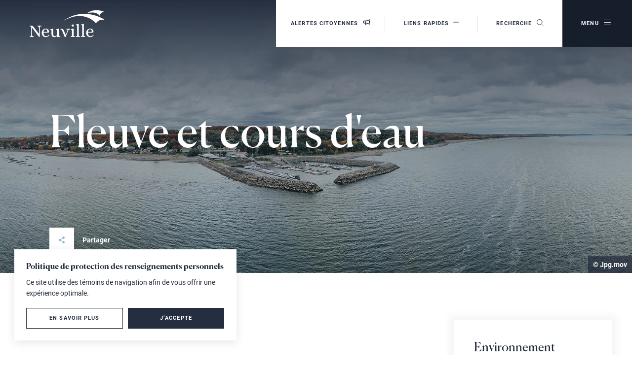

--- FILE ---
content_type: text/html; charset=UTF-8
request_url: https://www.ville.neuville.qc.ca/guichet-citoyens/environnement/fleuve-et-cours-deau
body_size: 80132
content:
<!DOCTYPE html>
<html class="showLanding " lang="fr">
    <head>
        <!-- TITLE -->
   <title>Fleuve et cours d&#039;eau | Ville de Neuville</title>
   <meta name="description" content="Consultez&#x20;la&#x20;page&#x20;&#x00AB;&#x20;Fleuve&#x20;et&#x20;cours&#x20;d&#x27;eau&#x20;&#x00BB;&#x20;de&#x20;la&#x20;Ville&#x20;de&#x20;Neuville." />

<!-- META -->
   <meta charset="UTF-8"/>
   <meta name="format-detection" content="telephone=no">
   <meta name="viewport" content="width=device-width, initial-scale=1, maximum-scale=5"/>
   <meta property="og:type" content="website" />
   <meta property="og:url" content="https://www.ville.neuville.qc.ca/guichet-citoyens/environnement/fleuve-et-cours-deau" />
   <meta property="og:site_name" content="" />
   <meta property="og:image" content="https://www.ville.neuville.qc.ca/storage/app/media/bannieres-pages/Fleuve-St-Laurent.jpg" />
   <meta property="og:title" content="Fleuve et cours d&#039;eau | Ville de Neuville" />
   <meta property="og:description" content="Consultez la page « Fleuve et cours d&#039;eau » de la Ville de Neuville." />

<!-- FAVICON -->
    <link href="https://www.ville.neuville.qc.ca/themes/neuville/assets/medias/images/neuville_favicon.png" rel="shortcut icon" type="image/x-icon"/>

<!-- CSS -->
    <link rel="stylesheet" href="https://www.ville.neuville.qc.ca/themes/neuville/assets/dist/build.css">

<!-- SCRIPTS -->
    <script src="https://www.ville.neuville.qc.ca/themes/neuville/assets/libraries/tail.select.min.js"></script>
    <script src="https://www.ville.neuville.qc.ca/themes/neuville/assets/dist/build.js"></script>
    <script type='text/javascript' src='https://platform-api.sharethis.com/js/sharethis.js#property=60e345de1074c200128db996&product=sop' async='async'></script>

    <script src="https://maps.googleapis.com/maps/api/js?v=3.exp&language=fr&key=AIzaSyCcZ4VeIUPkundbeXN7sBu7RCFv48pG9p4&libraries=places"></script>

    <script src="https://www.ville.neuville.qc.ca/plugins/blanko/forms/assets/dist/build.js"></script>
    <script src="https://www.ville.neuville.qc.ca/plugins/blanko/forms/assets/js/dropzone.js"></script>
    <script src="https://www.ville.neuville.qc.ca/plugins/blanko/forms/assets/js/file-multi.js"></script>

    <!-- Global site tag (gtag.js) - Google Analytics -->

    <script async src="https://www.googletagmanager.com/gtag/js?id=G-M1DS8J52MV"></script>

    <script>
        window.dataLayer = window.dataLayer || [];
        function gtag(){dataLayer.push(arguments);}
        gtag('js', new Date());

        gtag('config', 'G-M1DS8J52MV');
    </script>
    </head>
    <body data-barba="wrapper">

        <!-- Empêche la page de s'afficher avant que les styles soient chargés -->
<div class="first-loading" style="position: fixed; top: 0; right: 0; bottom: 0; left: 0; background-color: rgb(var(--rgb-white));"></div>

<div class="default-transition || js-default-transition" style="display: block;">
    <div class="default-transition__container || js-default-transition-container"></div>
</div>        <div class="c-overlay-cookies" data-overlay="cookies">
    <div class="c-overlay-cookies__container">
        <div class="c-overlay-cookies__content">
            <span class="c-overlay-cookies__title">Politique de protection des renseignements personnels</span>
            <p class="c-overlay-cookies__text">Ce site utilise des témoins de navigation afin de vous offrir une expérience optimale.</p>
        </div>
        <div class="c-overlay-cookies__buttons">
            <a class="c-overlay-cookies__button-find-out-more button--secondary" href="https://www.ville.neuville.qc.ca/ma-ville/administration-et-finances/politique-confidentialite">
                <span>En savoir plus</span>
            </a>
            <button class="c-overlay-cookies__button-accept button || js-overlay-cookies-button-accept js-close-overlay-cookies">
                <span>J’accepte</span>
            </button>
        </div>
    </div>
</div>


<script type="application/javascript">
  // Permet de créer un cookie
  function createCookie(name, value, days) {
    const date = new Date();
    date.setTime(date.getTime() + (days * 86400000));
    const expires = `expires=${date.toUTCString()}`;
    document.cookie = `${name}=${value};${expires};path=/`;
  }

  // Permet d'obtenir la valeur d'un cookie
  function getCookie(name) {
    const cookieName = `${name}=`;
    const cookieArray = document.cookie.split(';');

    for (let i = 0; i < cookieArray.length; i += 1) {
      let cookie = cookieArray[i];

      while (cookie.charAt(0) === ' ') {
        cookie = cookie.substring(1);
      }

      if (cookie.indexOf(cookieName) === 0) {
        return cookie.substring(cookieName.length, cookie.length);
      }
    }
    return null;
  }

  // Fonction gérant l'overlay cookies (overlay custom)
  // On n'utilise pas l'Observer et la classe Overlay pour assurer la compatibilité avec d'anciens sites.
  function overlayCookies() {
    if (getCookie('acceptCookies') !== 'true') {
      const html = document.querySelector('html');
      const overlay = document.querySelector('[data-overlay="cookies"]');
      const closeBtn = document.querySelector('.js-close-overlay-cookies');
      const acceptBtn = document.querySelector('.js-overlay-cookies-button-accept');
      const openDelay = 1000;
      const closeDuration = 800;

      // Fonction pour ouvrir l'overlay
      const open = () => {
        html.classList.add(`show-overlay-${overlay.dataset.overlay}`);
      };

      // Fonction pour fermer l'overlay
      const close = () => {
        html.classList.add(`closing-overlay-${overlay.dataset.overlay}`);

        setTimeout(() => {
          html.classList.remove(`show-overlay-${overlay.dataset.overlay}`, `closing-overlay-${overlay.dataset.overlay}`);
        }, closeDuration);
      };

      // Fonction pour accepter les cookies et créer le cookie 'acceptCookies' avec une expiration d'un an (365 jours)
      const acceptCookies = () => {
        createCookie('acceptCookies', 'true', 365);
      };

      // Ouvre l'overlay lors du chargement de la page avec un délai
      setTimeout(open, openDelay);

      // Event listener pour le bouton de fermeture et d'acceptation
      closeBtn.addEventListener('click', close);
      acceptBtn.addEventListener('click', acceptCookies);
    }
  }

  // Attendre le chargement du DOM pour appeler la fonction overlayCookies
  document.addEventListener("DOMContentLoaded", () => {
    overlayCookies();
  });
</script>

<style type="text/css">
    .c-overlay-cookies {
        --y-30: max(22px + (30 - 22) * ((100vw - 500px) / (1440 - 500)), 22px);
        --y-nus-25: max(20px + (25 - 20) * ((100vw - 500px) / (1440 - 500)), 20px);
        --y-nus-20: max(16px + (20 - 16) * ((100vw - 500px) / (1440 - 500)), 16px);
        --x-30: max(22px + (30 - 22) * ((100vw - 500px) / (1440 - 500)), 22px);
        --x-nus-25: max(22px + (25 - 22) * ((100vw - 500px) / (1440 - 500)), 22px);
    }

    .c-overlay-cookies {
        position: fixed;
        top: 0;
        right: 0;
        bottom: 0;
        left: 0;
        font-size: 10px;
        visibility: hidden;
        pointer-events: none;
        z-index: 110;
    }

    .c-overlay-cookies__container {
        position: absolute;
        bottom: var(--y-30);
        left: var(--x-30);
        width: 450px;
        padding: var(--y-nus-25) var(--x-nus-25);
        background-color: rgb(255, 255, 255);
        box-shadow: 0 4px 18px 0 rgba(0, 0, 0, 0.10);
        opacity: 0;
        pointer-events: none;
        transform: translateY(var(--y-30));
        transition: opacity 800ms cubic-bezier(0.76, 0, 0.24, 1), transform 800ms cubic-bezier(0.76, 0, 0.24, 1);
        will-change: transform;
    }

    @media screen and (max-width: 500px) {
        .c-overlay-cookies__container {
            width: calc(100% - (var(--x-30) * 2));
        }
    }

    .c-overlay-cookies__title {
        font-family: "Canela", sans-serif;
        font-size: 1.6em;
        font-weight: 700;
        line-height: 1.6em;
        color: rgb(37, 46, 63);
    }

    @media screen and (max-width: 500px) {
        .c-overlay-cookies__title {
            font-size: 1.5em;
        }
    }

    @media screen and (max-width: 350px) {
        .c-overlay-cookies__title {
            font-size: 1.4em;
        }
    }

    .c-overlay-cookies__text {
        display: block;
        font-size: 1.4em;
        line-height: 1.6em;
        color: rgb(37, 46, 63);
        margin-top: 7px;
    }

    .c-overlay-cookies__buttons {
        display: flex;
        margin-top: var(--y-nus-20);
    }

    @media screen and (max-width: 450px) {
        .c-overlay-cookies__buttons {
            flex-direction: column;
        }
    }

    .c-overlay-cookies__button-find-out-more,
    .c-overlay-cookies__button-accept {
        justify-content: center;
        width: 50%;
        padding-top: 14px;
        padding-bottom: 14px;
    }

    @media screen and (max-width: 450px) {
        .c-overlay-cookies__button-find-out-more,
        .c-overlay-cookies__button-accept {
            width: 100%;
        }
    }

    .c-overlay-cookies__button-find-out-more {
        margin-right: 10px;
    }

    @media screen and (max-width: 450px) {
        .c-overlay-cookies__button-find-out-more {
            margin-right: 0;
            margin-bottom: 10px;
        }
    }


    /* OVERLAY VISIBLE */
    .show-overlay-cookies .c-overlay-cookies {
        visibility: visible;
    }

    .show-overlay-cookies .c-overlay-cookies__container {
        opacity: 1;
        pointer-events: all;
        transform: none;
    }


    /* OVERLAY QUI FERME */
    .show-overlay-cookies.closing-overlay-cookies .c-overlay-cookies__container {
        opacity: 0;
        transform: translateY(var(--y-30));
    }
</style>
        <div data-barba="container" data-barba-namespace="standardView">
            <div class="overlay-fastlinks" data-overlay="fastlinks">
    <div class="overlay-fastlinks__background js-close-overlay-fastlinks"></div>
    <div class="overlay-fastlinks__container">
        <ul class="overlay-fastlinks__list">
                <li class="overlay-fastlinks__list-item">
        <a class="overlay-fastlinks__link js-close-overlay-fastlinks" href="/ma-ville/administration-et-finances/avis-publics">
            <svg class="overlay-fastlinks__svg overlay-fastlinks__svg--collect">
                <use xlink:href="/plugins/blanko/liens/assets/images/icons/icons.svg#ico-punaise"></use>
            </svg>
            <span class="overlay-fastlinks__link-text">Avis publics</span>
        </a>
    </li>
    <li class="overlay-fastlinks__list-item">
        <a class="overlay-fastlinks__link js-close-overlay-fastlinks" href="/guichet-citoyens/environnement/collectes-matieres-residuelles">
            <svg class="overlay-fastlinks__svg overlay-fastlinks__svg--collect">
                <use xlink:href="/plugins/blanko/liens/assets/images/icons/icons.svg#ico-poubelles"></use>
            </svg>
            <span class="overlay-fastlinks__link-text">Collectes des matières résiduelles</span>
        </a>
    </li>
    <li class="overlay-fastlinks__list-item">
        <a class="overlay-fastlinks__link js-close-overlay-fastlinks" href="/guichet-citoyens/services-en-ligne/demande-de-permis">
            <svg class="overlay-fastlinks__svg overlay-fastlinks__svg--collect">
                <use xlink:href="/plugins/blanko/liens/assets/images/icons/icons.svg#ico-form"></use>
            </svg>
            <span class="overlay-fastlinks__link-text">Demande de permis</span>
        </a>
    </li>
    <li class="overlay-fastlinks__list-item">
        <a class="overlay-fastlinks__link js-close-overlay-fastlinks" href="/guichet-citoyens/environnement/eau-potable">
            <svg class="overlay-fastlinks__svg overlay-fastlinks__svg--collect">
                <use xlink:href="/plugins/blanko/liens/assets/images/icons/icons.svg#ico-eau"></use>
            </svg>
            <span class="overlay-fastlinks__link-text">Eau potable</span>
        </a>
    </li>
    <li class="overlay-fastlinks__list-item">
        <a class="overlay-fastlinks__link js-close-overlay-fastlinks" href="/loisirs-et-vie-communautaire/loisirs-et-culture/location-de-salles">
            <svg class="overlay-fastlinks__svg overlay-fastlinks__svg--collect">
                <use xlink:href="/plugins/blanko/liens/assets/images/icons/icons.svg#ico-communautaire"></use>
            </svg>
            <span class="overlay-fastlinks__link-text">Location de salles</span>
        </a>
    </li>
    <li class="overlay-fastlinks__list-item">
        <a class="overlay-fastlinks__link js-close-overlay-fastlinks" href="/loisirs-et-vie-communautaire/loisirs-et-culture/programmation-des-activites">
            <svg class="overlay-fastlinks__svg overlay-fastlinks__svg--collect">
                <use xlink:href="/plugins/blanko/liens/assets/images/icons/icons.svg#ico-tennis"></use>
            </svg>
            <span class="overlay-fastlinks__link-text">Programmation des activités</span>
        </a>
    </li>
    <li class="overlay-fastlinks__list-item">
        <a class="overlay-fastlinks__link js-close-overlay-fastlinks" href="/ma-ville/vie-democratique/seances-du-conseil">
            <svg class="overlay-fastlinks__svg overlay-fastlinks__svg--collect">
                <use xlink:href="/plugins/blanko/liens/assets/images/icons/icons.svg#ico-micro"></use>
            </svg>
            <span class="overlay-fastlinks__link-text">Séances du conseil</span>
        </a>
    </li>
    <li class="overlay-fastlinks__list-item">
        <a class="overlay-fastlinks__link js-close-overlay-fastlinks" href="/guichet-citoyens/services-aux-citoyens/taxes-et-evaluation-municipale">
            <svg class="overlay-fastlinks__svg overlay-fastlinks__svg--collect">
                <use xlink:href="/plugins/blanko/liens/assets/images/icons/icons.svg#ico-maison"></use>
            </svg>
            <span class="overlay-fastlinks__link-text">Taxes et évaluation</span>
        </a>
    </li>
    <li class="overlay-fastlinks__list-item">
        <a class="overlay-fastlinks__link js-close-overlay-fastlinks" href="/nous-joindre">
            <svg class="overlay-fastlinks__svg overlay-fastlinks__svg--collect">
                <use xlink:href="/plugins/blanko/liens/assets/images/icons/icons.svg#ico-telephone"></use>
            </svg>
            <span class="overlay-fastlinks__link-text">Nous joindre</span>
        </a>
    </li>
        </ul>
        <a class="overlay-fastlinks__close js-close-overlay-fastlinks" title="Fermer">Fermer</a>
    </div>
    <a class="overlay-fastlinks__close-mobile js-toggle-overlay-fastlinks">
        <div class="overlay-fastlinks__plus"></div>
    </a>
</div>            <div class="overlay-search" data-overlay="search">
    <div class="overlay-search__background js-close-overlay-search"></div>
    <div class="overlay-search__container">
        <div class="overlay-search__button-container">
            <a class="overlay-search__close js-close-overlay-search" title="Fermer">Fermer</a>
        </div>  
        <div class="overlay-search__content">
            <form class="overlay-search__search-form form" id="form-search" action="https://www.ville.neuville.qc.ca/recherche">
                <div class="search-field">
                    <input class="search-field__input js-input-to-clear" id="form-search-input" name="q" type="search" autocomplete="off" placeholder="Que recherchez-vous ?">
                    <div class="search-field__x js-clear-input"></div>
                    <a id="form-search-submit" class="search-field__button" title="Rechercher">
                        <svg class="search-field__svg search-field__svg--arrow-overlay"><use xlink:href="https://www.ville.neuville.qc.ca/themes/neuville/assets/medias/images/icons/symbols.svg#ico-arrow"></use></svg>
                    </a>
                </div>
            </form>
            <div id="autocomplete">
                            </div>
        </div>
    </div>
</div>            <section class="overlay-share" data-overlay="share">
    <div class="overlay-share__background close-overlay-share"></div>
    <div class="overlay-share__container">
        <h2 class="overlay-share__title">Où souhaitez-vous<br />partager cette page?</h3>
        <ul class="overlay-share__list">
            <li class="overlay-share__list-item">
                <a class="overlay-share__link st-sharebtn st-custom-button" id="facebookShareBtn" data-network="facebook" data-url="https://www.ville.neuville.qc.ca/guichet-citoyens/environnement/fleuve-et-cours-deau">
                    <svg class="overlay-share__svg overlay-share__svg--facebook"><use xlink:href="https://www.ville.neuville.qc.ca/themes/neuville/assets/medias/images/icons/symbols.svg#ico-facebook"></use></svg>
                </a>
            </li>
            <li class="overlay-share__list-item">
                <a class="overlay-share__link st-sharebtn st-custom-button" id="twitterShareBtn" data-network="twitter" data-url="https://www.ville.neuville.qc.ca/guichet-citoyens/environnement/fleuve-et-cours-deau" >
                    <svg class="overlay-share__svg overlay-share__svg--twitter"><use xlink:href="https://www.ville.neuville.qc.ca/themes/neuville/assets/medias/images/icons/symbols.svg#ico-twitter"></use></svg>
                </a>
            </li>
            <li class="overlay-share__list-item">
                <a class="overlay-share__link" id="emailShareBtn" href="mailto:?Subject=Ville de Neuville&body=https%3A%2F%2Fwww.ville.neuville.qc.ca%2Fguichet-citoyens%2Fenvironnement%2Ffleuve-et-cours-deau">
                    <svg class="overlay-share__svg overlay-share__svg--email"><use xlink:href="https://www.ville.neuville.qc.ca/themes/neuville/assets/medias/images/icons/symbols.svg#ico-email"></use></svg>
                </a>
            </li>
            <li class="overlay-share__list-item">
                <a class="overlay-share__link js-copy-share" id="copyShareBtn">
                    <svg class="overlay-share__svg overlay-share__svg--copy"><use xlink:href="https://www.ville.neuville.qc.ca/themes/neuville/assets/medias/images/icons/symbols.svg#ico-copy"></use></svg>
                </a>
            </li>
        </ul>
        <div class="overlay-share__close close-overlay-share"><div></div></div>
    </div>
</section>                        <div class="overlay-menu" data-overlay="menu">
    <div class="overlay-menu__container">
        <a class="overlay-menu__close js-close-overlay-menu" title="Fermer">
            <p class="overlay-menu__close-text">Fermer</p>
        </a>
        
            
        <a class="overlay-menu__left" href="/guichet-citoyens/informations/nouveaux-residents"  title="S&#039;établir à Neuville">
            <div class="overlay-menu__text-box">
                <p class="overlay-menu__surtitle">Vivre à Neuville</p>
                <h3 class="overlay-menu__title">Pour une qualité de vie exceptionnelle</h3>
                                    <span class="overlay-menu__link">S&#039;établir à Neuville</span>
                            </div>
            <div class="overlay-menu__picture-container">
                <picture class="overlay-menu__picture">
                    <img class="overlay-menu__img" data-object-fit="cover" style="object-position:center" src="/storage/app/media/_resized/bfe/vivre-a-neuville-hiver-bfe383681ea3876bb3ea6401b1bac059.jpg">
                </picture>
            </div>
        </a>
            <div class="overlay-menu__right">
            <ul class="overlay-menu__main-level js-accordions-main-level">
                <li class="overlay-menu__main-level-li js-accordion-main-level" id="accordion-rubric-menu">
                    <a class="overlay-menu__main-level-button js-accordion-toggle-main-level">
                        <div class="overlay-menu__main-level-text">
                            <span class="overlay-menu__main-level-number">01</span>
                            <h2 class="overlay-menu__main-level-title">Guichet citoyens</h2>
                        </div>
                        <div class="overlay-menu__main-level-plus"></div>
                    </a>
                    <ul class="overlay-menu__second-level js-accordions-second-level js-accordion-content-main-level">
                        <li class="overlay-menu__second-level-li js-accordion-second-level">
                            <a class="overlay-menu__second-level-button js-accordion-toggle-second-level" title="Services aux citoyens">
                                <span class="overlay-menu__second-level-text">Services aux citoyens</span>
                            </a>
                            <ul class="overlay-menu__third-level js-accordion-content-second-level">
                                            <li class="overlay-menu__third-level-li">
            <a class="overlay-menu__third-level-link js-close-overlay-menu" href="https://www.ville.neuville.qc.ca/guichet-citoyens/services-aux-citoyens/collectes-des-matieres-residuelles" >Collectes des matières résiduelles</a>
        </li>
                <li class="overlay-menu__third-level-li">
            <a class="overlay-menu__third-level-link js-close-overlay-menu" href="https://www.ville.neuville.qc.ca/guichet-citoyens/services-aux-citoyens/programmes-daide-a-la-renovation-domiciliaire" >Programmes d’aide à la rénovation domiciliaire</a>
        </li>
                <li class="overlay-menu__third-level-li">
            <a class="overlay-menu__third-level-link js-close-overlay-menu" href="https://www.ville.neuville.qc.ca/guichet-citoyens/services-aux-citoyens/sante-et-services-sociaux" >Santé et services sociaux</a>
        </li>
                <li class="overlay-menu__third-level-li">
            <a class="overlay-menu__third-level-link js-close-overlay-menu" href="https://www.ville.neuville.qc.ca/guichet-citoyens/services-aux-citoyens/securite" >Sécurité</a>
        </li>
                <li class="overlay-menu__third-level-li">
            <a class="overlay-menu__third-level-link js-close-overlay-menu" href="https://www.ville.neuville.qc.ca/guichet-citoyens/services-aux-citoyens/stationnement" >Stationnement</a>
        </li>
                <li class="overlay-menu__third-level-li">
            <a class="overlay-menu__third-level-link js-close-overlay-menu" href="https://www.ville.neuville.qc.ca/guichet-citoyens/services-aux-citoyens/taxes-et-evaluation-municipale" >Taxes et évaluation</a>
        </li>
                <li class="overlay-menu__third-level-li">
            <a class="overlay-menu__third-level-link js-close-overlay-menu" href="https://www.ville.neuville.qc.ca/guichet-citoyens/services-aux-citoyens/transport" >Transport</a>
        </li>
                <li class="overlay-menu__third-level-li">
            <a class="overlay-menu__third-level-link js-close-overlay-menu" href="https://www.ville.neuville.qc.ca/guichet-citoyens/services-aux-citoyens/travaux-publics" >Travaux publics</a>
        </li>
                                </ul>
                        </li>
                        <li class="overlay-menu__second-level-li js-accordion-second-level">
                            <a class="overlay-menu__second-level-button js-accordion-toggle-second-level" title="Services en ligne">
                                <span class="overlay-menu__second-level-text">Services en ligne</span>
                            </a>
                            <ul class="overlay-menu__third-level js-accordion-content-second-level">
                                            <li class="overlay-menu__third-level-li">
            <a class="overlay-menu__third-level-link js-close-overlay-menu" href="/evenements" >Calendrier des activités</a>
        </li>
                <li class="overlay-menu__third-level-li">
            <a class="overlay-menu__third-level-link js-close-overlay-menu" href="https://www.ville.neuville.qc.ca/guichet-citoyens/services-en-ligne/controle-animalier" >Contrôle animalier</a>
        </li>
                <li class="overlay-menu__third-level-li">
            <a class="overlay-menu__third-level-link js-close-overlay-menu" href="https://www.ville.neuville.qc.ca/guichet-citoyens/services-en-ligne/demande-de-permis" >Demande de permis</a>
        </li>
                <li class="overlay-menu__third-level-li">
            <a class="overlay-menu__third-level-link js-close-overlay-menu" href="/emplois" >Emploi - Soumettre sa candidature</a>
        </li>
                <li class="overlay-menu__third-level-li">
            <a class="overlay-menu__third-level-link js-close-overlay-menu" href="https://www.qidigo.com/u/Ville-de-Neuville/activities/session" target="_blank">Inscription aux activités</a>
        </li>
                <li class="overlay-menu__third-level-li">
            <a class="overlay-menu__third-level-link js-close-overlay-menu" href="https://www.ville.neuville.qc.ca/guichet-citoyens/services-en-ligne/plaintes-et-requetes" >Plaintes, requêtes et suggestions</a>
        </li>
                <li class="overlay-menu__third-level-li">
            <a class="overlay-menu__third-level-link js-close-overlay-menu" href="https://www.ville.neuville.qc.ca/guichet-citoyens/services-en-ligne/repertoire-culturel-1" >Répertoire culturel</a>
        </li>
                <li class="overlay-menu__third-level-li">
            <a class="overlay-menu__third-level-link js-close-overlay-menu" href="https://www.ville.neuville.qc.ca/guichet-citoyens/services-en-ligne/voila-dossier-citoyen" >Voilà - Dossier citoyen</a>
        </li>
                                </ul>
                        </li>
                        <li class="overlay-menu__second-level-li js-accordion-second-level">
                            <a class="overlay-menu__second-level-button js-accordion-toggle-second-level" title="Informations">
                                <span class="overlay-menu__second-level-text">Informations</span>
                            </a>
                            <ul class="overlay-menu__third-level js-accordion-content-second-level">
                                            <li class="overlay-menu__third-level-li">
            <a class="overlay-menu__third-level-link js-close-overlay-menu" href="/actualites" >Actualités</a>
        </li>
                    <li class="overlay-menu__third-level-li">
            <a class="overlay-menu__third-level-link js-close-overlay-menu" href="https://www.ville.neuville.qc.ca/guichet-citoyens/informations/avis-publics-1" >Avis publics</a>
        </li>
                <li class="overlay-menu__third-level-li">
            <a class="overlay-menu__third-level-link js-close-overlay-menu" href="https://www.ville.neuville.qc.ca/guichet-citoyens/informations/demande-dacces-linformation" >Demande d'accès à l'information</a>
        </li>
                <li class="overlay-menu__third-level-li">
            <a class="overlay-menu__third-level-link js-close-overlay-menu" href="https://www.ville.neuville.qc.ca/guichet-citoyens/informations/info-neige" >Info-neige</a>
        </li>
                <li class="overlay-menu__third-level-li">
            <a class="overlay-menu__third-level-link js-close-overlay-menu" href="https://www.ville.neuville.qc.ca/guichet-citoyens/informations/info-travaux" >Info-travaux</a>
        </li>
                <li class="overlay-menu__third-level-li">
            <a class="overlay-menu__third-level-link js-close-overlay-menu" href="https://www.ville.neuville.qc.ca/guichet-citoyens/informations/mesures-durgence" >Mesures d'urgence</a>
        </li>
                <li class="overlay-menu__third-level-li">
            <a class="overlay-menu__third-level-link js-close-overlay-menu" href="/nous-joindre" >Nous joindre</a>
        </li>
                <li class="overlay-menu__third-level-li">
            <a class="overlay-menu__third-level-link js-close-overlay-menu" href="https://www.ville.neuville.qc.ca/guichet-citoyens/informations/nouveaux-residents" >Nouveaux résidents</a>
        </li>
                <li class="overlay-menu__third-level-li">
            <a class="overlay-menu__third-level-link js-close-overlay-menu" href="https://www.ville.neuville.qc.ca/guichet-citoyens/informations/reglements-municipaux" >Réglementation municipale</a>
        </li>
                <li class="overlay-menu__third-level-li">
            <a class="overlay-menu__third-level-link js-close-overlay-menu" href="https://www.ville.neuville.qc.ca/guichet-citoyens/informations/seances-du-conseil-municipal" >Séances du conseil municipal</a>
        </li>
                                </ul>
                        </li>
                        <li class="overlay-menu__second-level-li js-accordion-second-level">
                            <a class="overlay-menu__second-level-button js-accordion-toggle-second-level" title="Environnement">
                                <span class="overlay-menu__second-level-text">Environnement</span>
                            </a>
                            <ul class="overlay-menu__third-level js-accordion-content-second-level">
                                            <li class="overlay-menu__third-level-li">
            <a class="overlay-menu__third-level-link js-close-overlay-menu" href="/guichet-citoyens/services-aux-citoyens/stationnement#bornes-de-recharge-pour-vehicules-electriques" >Bornes de recharge pour voitures électriques</a>
        </li>
                <li class="overlay-menu__third-level-li">
            <a class="overlay-menu__third-level-link js-close-overlay-menu" href="https://www.ville.neuville.qc.ca/guichet-citoyens/environnement/collectes-matieres-residuelles" >Collectes des matières résiduelles</a>
        </li>
                <li class="overlay-menu__third-level-li">
            <a class="overlay-menu__third-level-link js-close-overlay-menu" href="https://www.ville.neuville.qc.ca/guichet-citoyens/environnement/controle-permis-animalier" >Contrôle animalier</a>
        </li>
                <li class="overlay-menu__third-level-li">
            <a class="overlay-menu__third-level-link js-close-overlay-menu" href="https://www.ville.neuville.qc.ca/guichet-citoyens/environnement/eau-potable" >Eau potable</a>
        </li>
                <li class="overlay-menu__third-level-li">
            <a class="overlay-menu__third-level-link js-close-overlay-menu" href="/guichet-citoyens/environnement/collectes-matieres-residuelles#ecocentre-de-neuville" >Écocentre</a>
        </li>
                <li class="overlay-menu__third-level-li">
            <a class="overlay-menu__third-level-link js-close-overlay-menu" href="https://www.ville.neuville.qc.ca/guichet-citoyens/environnement/fleuve-et-cours-deau" >Fleuve et cours d'eau</a>
        </li>
                <li class="overlay-menu__third-level-li">
            <a class="overlay-menu__third-level-link js-close-overlay-menu" href="https://www.ville.neuville.qc.ca/guichet-citoyens/environnement/installations-sanitaires" >Installations sanitaires</a>
        </li>
                <li class="overlay-menu__third-level-li">
            <a class="overlay-menu__third-level-link js-close-overlay-menu" href="https://www.ville.neuville.qc.ca/guichet-citoyens/environnement/plantes-nuisibles" >Plantes et espèces nuisibles</a>
        </li>
                                </ul>
                        </li>
                    </ul>
                </li>
                <li class="overlay-menu__main-level-li js-accordion-main-level" id="accordion-rubric-menu">
                    <a class="overlay-menu__main-level-button js-accordion-toggle-main-level">
                        <div class="overlay-menu__main-level-text">
                            <span class="overlay-menu__main-level-number">02</span>
                            <h2 class="overlay-menu__main-level-title">Ma ville</h2>
                        </div>
                        <div class="overlay-menu__main-level-plus"></div>
                    </a>
                    <ul class="overlay-menu__second-level js-accordions-second-level js-accordion-content-main-level">
                        <li class="overlay-menu__second-level-li js-accordion-second-level">
                            <a class="overlay-menu__second-level-button js-accordion-toggle-second-level" title="Découvrir Neuville">
                                <span class="overlay-menu__second-level-text">Découvrir Neuville</span>
                            </a>
                            <ul class="overlay-menu__third-level js-accordion-content-second-level">
                                            <li class="overlay-menu__third-level-li">
            <a class="overlay-menu__third-level-link js-close-overlay-menu" href="/actualites" >Actualités</a>
        </li>
                <li class="overlay-menu__third-level-li">
            <a class="overlay-menu__third-level-link js-close-overlay-menu" href="https://www.ville.neuville.qc.ca/ma-ville/decouvrir-neuville/culture-de-saveurs-portneuf" >Culture de saveurs Portneuf</a>
        </li>
                <li class="overlay-menu__third-level-li">
            <a class="overlay-menu__third-level-link js-close-overlay-menu" href="https://www.ville.neuville.qc.ca/ma-ville/decouvrir-neuville/ecole" >École des Bourdons-et-Courval</a>
        </li>
                <li class="overlay-menu__third-level-li">
            <a class="overlay-menu__third-level-link js-close-overlay-menu" href="/evenements" >Événements</a>
        </li>
                <li class="overlay-menu__third-level-li">
            <a class="overlay-menu__third-level-link js-close-overlay-menu" href="https://www.ville.neuville.qc.ca/ma-ville/decouvrir-neuville/histoire-de-neuville" >Histoire de Neuville</a>
        </li>
                <li class="overlay-menu__third-level-li">
            <a class="overlay-menu__third-level-link js-close-overlay-menu" href="https://www.ville.neuville.qc.ca/ma-ville/decouvrir-neuville/journal-municipal-le-soleil-brillant" >Journal municipal - Le Soleil Brillant</a>
        </li>
                <li class="overlay-menu__third-level-li">
            <a class="overlay-menu__third-level-link js-close-overlay-menu" href="/nous-joindre" >Nous joindre</a>
        </li>
                <li class="overlay-menu__third-level-li">
            <a class="overlay-menu__third-level-link js-close-overlay-menu" href="https://www.ville.neuville.qc.ca/ma-ville/decouvrir-neuville/portrait-de-la-ville" >Portrait de la ville</a>
        </li>
                <li class="overlay-menu__third-level-li">
            <a class="overlay-menu__third-level-link js-close-overlay-menu" href="https://www.ville.neuville.qc.ca/ma-ville/decouvrir-neuville/projets-en-cours" >Projets en cours</a>
        </li>
                <li class="overlay-menu__third-level-li">
            <a class="overlay-menu__third-level-link js-close-overlay-menu" href="https://www.ville.neuville.qc.ca/ma-ville/decouvrir-neuville/vivre-neuville" >Vivre à Neuville</a>
        </li>
                                </ul>
                        </li>
                        <li class="overlay-menu__second-level-li js-accordion-second-level">
                            <a class="overlay-menu__second-level-button js-accordion-toggle-second-level" title="Administration et finances">
                                <span class="overlay-menu__second-level-text">Administration et finances</span>
                            </a>
                            <ul class="overlay-menu__third-level js-accordion-content-second-level">
                                                <li class="overlay-menu__third-level-li">
            <a class="overlay-menu__third-level-link js-close-overlay-menu" href="https://www.ville.neuville.qc.ca/ma-ville/administration-et-finances/budget-et-etats-financiers" >Budget et états financiers</a>
        </li>
                <li class="overlay-menu__third-level-li">
            <a class="overlay-menu__third-level-link js-close-overlay-menu" href="https://www.ville.neuville.qc.ca/storage/app/media/ma-ville/decouvrir-neuville/calendrier-municipal/CALENDRIER_NEUVILLE_2026_WEB_FINAL.pdf" target="_blank">Calendrier municipal</a>
        </li>
                <li class="overlay-menu__third-level-li">
            <a class="overlay-menu__third-level-link js-close-overlay-menu" href="/emplois" >Emplois</a>
        </li>
                <li class="overlay-menu__third-level-li">
            <a class="overlay-menu__third-level-link js-close-overlay-menu" href="https://www.ville.neuville.qc.ca/ma-ville/administration-et-finances/equipe-municipale" >Équipe municipale</a>
        </li>
                <li class="overlay-menu__third-level-li">
            <a class="overlay-menu__third-level-link js-close-overlay-menu" href="/ma-ville/administration-et-finances/reglementation-municipale#gestion-contractuelle" >Gestion contractuelle</a>
        </li>
                    <li class="overlay-menu__third-level-li">
            <a class="overlay-menu__third-level-link js-close-overlay-menu" href="https://www.ville.neuville.qc.ca/ma-ville/administration-et-finances/politiques-et-plans-daction" >Politiques et plans d'action</a>
        </li>
                <li class="overlay-menu__third-level-li">
            <a class="overlay-menu__third-level-link js-close-overlay-menu" href="https://www.ville.neuville.qc.ca/ma-ville/administration-et-finances/reglementation-municipale" >Réglementation municipale</a>
        </li>
                <li class="overlay-menu__third-level-li">
            <a class="overlay-menu__third-level-link js-close-overlay-menu" href="https://www.ville.neuville.qc.ca/ma-ville/administration-et-finances/services-municipaux" >Services municipaux</a>
        </li>
                <li class="overlay-menu__third-level-li">
            <a class="overlay-menu__third-level-link js-close-overlay-menu" href="https://www.ville.neuville.qc.ca/ma-ville/administration-et-finances/taxes-et-evaluation" >Taxes et évaluation</a>
        </li>
                                </ul>
                        </li>
                        <li class="overlay-menu__second-level-li js-accordion-second-level">
                            <a class="overlay-menu__second-level-button js-accordion-toggle-second-level" title="Vie démocratique">
                                <span class="overlay-menu__second-level-text">Vie démocratique</span>
                            </a>
                            <ul class="overlay-menu__third-level js-accordion-content-second-level">
                                                    <li class="overlay-menu__third-level-li">
            <a class="overlay-menu__third-level-link js-close-overlay-menu" href="https://www.ville.neuville.qc.ca/ma-ville/vie-democratique/conseil-municipal" >Conseil municipal</a>
        </li>
                <li class="overlay-menu__third-level-li">
            <a class="overlay-menu__third-level-link js-close-overlay-menu" href="https://www.ville.neuville.qc.ca/ma-ville/vie-democratique/ordres-du-jour-et-proces-verbaux" >Ordres du jour et procès-verbaux</a>
        </li>
                <li class="overlay-menu__third-level-li">
            <a class="overlay-menu__third-level-link js-close-overlay-menu" href="https://www.ville.neuville.qc.ca/ma-ville/vie-democratique/participation-citoyenne" >Participation citoyenne</a>
        </li>
                <li class="overlay-menu__third-level-li">
            <a class="overlay-menu__third-level-link js-close-overlay-menu" href="https://www.ville.neuville.qc.ca/ma-ville/vie-democratique/seances-du-conseil" >Séances du conseil</a>
        </li>
                                </ul>
                        </li>
                    </ul>
                </li>
                <li class="overlay-menu__main-level-li js-accordion-main-level" id="accordion-rubric-menu">
                    <a class="overlay-menu__main-level-button js-accordion-toggle-main-level">
                        <div class="overlay-menu__main-level-text">
                            <span class="overlay-menu__main-level-number">03</span>
                            <h2 class="overlay-menu__main-level-title">Loisirs et vie communautaire</h2>
                        </div>
                        <div class="overlay-menu__main-level-plus"></div>
                    </a>
                    <ul class="overlay-menu__second-level js-accordions-second-level js-accordion-content-main-level">
                        <li class="overlay-menu__second-level-li js-accordion-second-level">
                            <a class="overlay-menu__second-level-button js-accordion-toggle-second-level" title="Loisirs et culture">
                                <span class="overlay-menu__second-level-text">Loisirs et culture</span>
                            </a>
                            <ul class="overlay-menu__third-level js-accordion-content-second-level">
                                            <li class="overlay-menu__third-level-li">
            <a class="overlay-menu__third-level-link js-close-overlay-menu" href="https://www.ville.neuville.qc.ca/loisirs-et-vie-communautaire/loisirs-et-culture/batiments-publics" >Bâtiments publics</a>
        </li>
                <li class="overlay-menu__third-level-li">
            <a class="overlay-menu__third-level-link js-close-overlay-menu" href="https://www.ville.neuville.qc.ca/loisirs-et-vie-communautaire/loisirs-et-culture/bibliotheque" >Bibliothèque</a>
        </li>
                <li class="overlay-menu__third-level-li">
            <a class="overlay-menu__third-level-link js-close-overlay-menu" href="https://www.ville.neuville.qc.ca/loisirs-et-vie-communautaire/loisirs-et-culture/camp-de-jour" >Camp de jour</a>
        </li>
                <li class="overlay-menu__third-level-li">
            <a class="overlay-menu__third-level-link js-close-overlay-menu" href="https://www.ville.neuville.qc.ca/loisirs-et-vie-communautaire/loisirs-et-culture/camp-de-la-relache-2026" >Camp de la relâche 2026</a>
        </li>
                <li class="overlay-menu__third-level-li">
            <a class="overlay-menu__third-level-link js-close-overlay-menu" href="/evenements" >Événements</a>
        </li>
                <li class="overlay-menu__third-level-li">
            <a class="overlay-menu__third-level-link js-close-overlay-menu" href="https://www.qidigo.com/u/Ville-de-Neuville/activities/session" target="_blank">Inscription aux activités</a>
        </li>
                <li class="overlay-menu__third-level-li">
            <a class="overlay-menu__third-level-link js-close-overlay-menu" href="https://www.ville.neuville.qc.ca/loisirs-et-vie-communautaire/loisirs-et-culture/location-de-salles" >Location de salles</a>
        </li>
                <li class="overlay-menu__third-level-li">
            <a class="overlay-menu__third-level-link js-close-overlay-menu" href="/loisirs-et-vie-communautaire/loisirs-et-culture/organismes#maison-des-jeunes-de-neuville" >Maison des jeunes</a>
        </li>
                <li class="overlay-menu__third-level-li">
            <a class="overlay-menu__third-level-link js-close-overlay-menu" href="https://www.ville.neuville.qc.ca/loisirs-et-vie-communautaire/loisirs-et-culture/optique-neuville" >Optique-Neuville</a>
        </li>
                <li class="overlay-menu__third-level-li">
            <a class="overlay-menu__third-level-link js-close-overlay-menu" href="https://www.ville.neuville.qc.ca/loisirs-et-vie-communautaire/loisirs-et-culture/organismes" >Organismes</a>
        </li>
                <li class="overlay-menu__third-level-li">
            <a class="overlay-menu__third-level-link js-close-overlay-menu" href="/ma-ville/administration-et-finances/politiques-et-plans-daction#politique-culturelle" >Politique culturelle</a>
        </li>
                    <li class="overlay-menu__third-level-li">
            <a class="overlay-menu__third-level-link js-close-overlay-menu" href="/loisirs-et-vie-communautaire/loisirs-et-culture/programmation-des-activites" >Programmation des loisirs</a>
        </li>
                <li class="overlay-menu__third-level-li">
            <a class="overlay-menu__third-level-link js-close-overlay-menu" href="https://www.ville.neuville.qc.ca/loisirs-et-vie-communautaire/loisirs-et-culture/remboursement-et-tarification" >Remboursement et tarification</a>
        </li>
                <li class="overlay-menu__third-level-li">
            <a class="overlay-menu__third-level-link js-close-overlay-menu" href="https://www.ville.neuville.qc.ca/loisirs-et-vie-communautaire/loisirs-et-culture/repertoire-culturel" >Répertoire culturel</a>
        </li>
                    <li class="overlay-menu__third-level-li">
            <a class="overlay-menu__third-level-link js-close-overlay-menu" href="https://www.ville.neuville.qc.ca/loisirs-et-vie-communautaire/loisirs-et-culture/soccer" >Soccer</a>
        </li>
                                </ul>
                        </li>
                        <li class="overlay-menu__second-level-li js-accordion-second-level">
                            <a class="overlay-menu__second-level-button js-accordion-toggle-second-level" title="Tourisme et patrimoine">
                                <span class="overlay-menu__second-level-text">Tourisme et patrimoine</span>
                            </a>
                            <ul class="overlay-menu__third-level js-accordion-content-second-level">
                                            <li class="overlay-menu__third-level-li">
            <a class="overlay-menu__third-level-link js-close-overlay-menu" href="https://www.ville.neuville.qc.ca/loisirs-et-vie-communautaire/tourisme-et-patrimoine/attraits-touristiques" >Attraits touristiques</a>
        </li>
                <li class="overlay-menu__third-level-li">
            <a class="overlay-menu__third-level-link js-close-overlay-menu" href="/evenements" >Calendrier des événements</a>
        </li>
                <li class="overlay-menu__third-level-li">
            <a class="overlay-menu__third-level-link js-close-overlay-menu" href="https://www.ville.neuville.qc.ca/loisirs-et-vie-communautaire/tourisme-et-patrimoine/circuit-patrimonial-bourg-saint-louis" >Circuit patrimonial du Bourg Saint-Louis</a>
        </li>
                <li class="overlay-menu__third-level-li">
            <a class="overlay-menu__third-level-link js-close-overlay-menu" href="https://www.ville.neuville.qc.ca/loisirs-et-vie-communautaire/tourisme-et-patrimoine/fetes-gourmandes-desjardins-de-neuville" >Fêtes gourmandes de Neuville</a>
        </li>
                <li class="overlay-menu__third-level-li">
            <a class="overlay-menu__third-level-link js-close-overlay-menu" href="https://www.ville.neuville.qc.ca/loisirs-et-vie-communautaire/tourisme-et-patrimoine/hebergement" >Hébergement</a>
        </li>
                <li class="overlay-menu__third-level-li">
            <a class="overlay-menu__third-level-link js-close-overlay-menu" href="https://www.ville.neuville.qc.ca/loisirs-et-vie-communautaire/tourisme-et-patrimoine/histoire-neuville" >Histoire de Neuville</a>
        </li>
                <li class="overlay-menu__third-level-li">
            <a class="overlay-menu__third-level-link js-close-overlay-menu" href="https://www.ville.neuville.qc.ca/loisirs-et-vie-communautaire/tourisme-et-patrimoine/mise-en-valeur-du-saint-laurent-touristique" >Mise en valeur du Saint-Laurent touristique</a>
        </li>
                <li class="overlay-menu__third-level-li">
            <a class="overlay-menu__third-level-link js-close-overlay-menu" href="https://www.ville.neuville.qc.ca/loisirs-et-vie-communautaire/tourisme-et-patrimoine/patrimoine-religieux" >Patrimoine religieux</a>
        </li>
                                </ul>
                        </li>
                        <li class="overlay-menu__second-level-li js-accordion-second-level">
                            <a class="overlay-menu__second-level-button js-accordion-toggle-second-level" title="Sites de plein air">
                                <span class="overlay-menu__second-level-text">Sites de plein air</span>
                            </a>
                            <ul class="overlay-menu__third-level js-accordion-content-second-level">
                                            <li class="overlay-menu__third-level-li">
            <a class="overlay-menu__third-level-link js-close-overlay-menu" href="https://www.ville.neuville.qc.ca/loisirs-et-vie-communautaire/sites-de-plein-air/activites-de-plein-air" >Activités de plein air</a>
        </li>
                <li class="overlay-menu__third-level-li">
            <a class="overlay-menu__third-level-link js-close-overlay-menu" href="https://www.ville.neuville.qc.ca/loisirs-et-vie-communautaire/sites-de-plein-air/parcs-et-espaces-verts" >Parcs et espaces verts</a>
        </li>
                <li class="overlay-menu__third-level-li">
            <a class="overlay-menu__third-level-link js-close-overlay-menu" href="/loisirs-et-vie-communautaire/sites-de-plein-air/activites-de-plein-air#patinoire-et-anneau-de-glace" >Patinoire, anneau de glace & glissade</a>
        </li>
                <li class="overlay-menu__third-level-li">
            <a class="overlay-menu__third-level-link js-close-overlay-menu" href="https://www.ville.neuville.qc.ca/loisirs-et-vie-communautaire/sites-de-plein-air/reserve-naturelle-du-marais-leon-provancher" >Réserve naturelle du Marais-Léon-Provancher</a>
        </li>
                                    </ul>
                        </li>
                    </ul>
                </li>
            </ul>
            <div class="overlay-menu__contact-box">
                <div class="overlay-menu__phone-and-email">
                    <a class="overlay-menu__phone" href="tel:4188762280">418 876-2280</a>
                    <a class="overlay-menu__email" href="mailto:mun@ville.neuville.qc.ca">mun@ville.neuville.qc.ca</a>
                </div>
                <a class="overlay-search__button button button--white" href="https://www.ville.neuville.qc.ca/nous-joindre" title="Nous joindre">Nous joindre</a>
            </div>
        </div>
    </div>
</div>            
                                
            <header class="header ">
    <div class="header__container js-scrollfire">
        <a class="header__logo-container" href="https://www.ville.neuville.qc.ca" title="Accueil">
                        <img class="header__logo" src="https://www.ville.neuville.qc.ca/themes/neuville/assets/medias/images/default/neuville-logo.svg" alt="Neuville - Logo">
                    </a>
        <div class="header__boxes">
            <a class="header__box header__box--white" title="Alertes citoyennes" href="https://www.citoyen.ville.neuville.qc.ca/" target="_blank" rel="noopener noreferrer">
                <p class="header__box-text header__box-text--blue">
                    <span>Alertes citoyennes</span>
                </p>
                <svg class="header__box-svg header__box-svg--alert" role="img" aria-hidden="true">
                    <use href="https://www.ville.neuville.qc.ca/themes/neuville/assets/medias/images/icons/symbols.svg#ico-avis" xlink:href="https://www.ville.neuville.qc.ca/themes/neuville/assets/medias/images/icons/symbols.svg#ico-avis"></use>
                </svg>
            </a>
            <div class="header__boxes-content">
                <a class="header__box header__box--white js-toggle-overlay-fastlinks" title="Liens rapides">
                    <p class="header__box-text header__box-text--blue">
                        <span>Liens rapides</span>
                        <span>Fermer</span>
                    </p>
                    <div class="header__plus"></div>
                </a>
                <a class="header__box header__box--white js-toggle-overlay-search" title="Recherche">
                    <p class="header__box-text header__box-text--blue">Recherche</p>
                    <svg class="header__box-svg header__box-svg--search"><use xlink:href="https://www.ville.neuville.qc.ca/themes/neuville/assets/medias/images/icons/symbols.svg#ico-search"></use></svg>
                </a>
                <a class="header__box header__box--blue js-toggle-overlay-menu" title="Menu">
                    <p class="header__box-text header__box-text--white">Menu</p>
                    <svg class="header__box-svg header__box-svg--hamburger"><use xlink:href="https://www.ville.neuville.qc.ca/themes/neuville/assets/medias/images/icons/symbols.svg#ico-hamburger"></use></svg>
                </a>
            </div>
        </div>
    </div>
</header>            
    
<div class="page page--stylesheet">

	<!-- Top de page -->
	<section class="page-title page-title--image-full-width">
		<div class="page-title__container">
                            <div class="page-title__filter"></div>
                <picture class="page-title__picture">
                    <img class="page-title__img" data-object-fit="cover" src="/storage/app/media/_resized/aee/Fleuve-St-Laurent-aee8a14e3f037654b799aec85c7836f0.jpg" alt="">
                </picture>
            			<div class="page-title__title-container">
				<h1 class="page-title__title js-scrollfire">Fleuve et cours d&#039;eau</h1>
			</div>
			<div class="page-title__share js-scrollfire">
				<a class="share open-overlay-share" title="Partager">
					<span class="share__svg-container">
						<svg class="share__svg"><use xlink:href="https://www.ville.neuville.qc.ca/themes/neuville/assets/medias/images/icons/symbols.svg#ico-share"></use></svg>
					</span>
					<p class="share__text">Partager</p>
				</a>
			</div>
            			    <p class="page-title__credit js-scrollfire">© Jpg.mov</p>
            		</div>
	</section>

	    <div class="page-with-side-menu"><!-- Div à ajouter quand il y a un side-menu -->
    

        		<!-- Zone dynamique -->
		<section class="main ">
			<!-- Dynamique -->
                            <div class="main__content js-scrollfire">
                    <div class="dynamic">
                                                    <div class="intro"><p>Neuville, bordée par l’eau!</p></div>
                                                <p>Pour assurer la préservation du fleuve et des cours d’eau bordant la Ville de Neuville, toute intervention est soumise à des autorisations municipales et/ou provinciales selon le cas. Il est donc nécessaire de bien vous renseigner auprès de la MRC de Portneuf avant d’intervenir.</p>

<p><a class="button" href="https://portneuf.ca/amenagement-territoire/gestion-cours-eau-milieux-humides/" rel="noopener noreferrer" target="_blank">Gestion des cours d’eau et milieux humides</a></p>

<p><strong>Sont notamment des milieux humides et hydriques :&nbsp;</strong></p>

<ul>
	<li>Un <strong><u>étang, un marais, un marécage et une tourbière</u></strong>;</li>
	<li>Un <strong><u>lac, un cours d’eau</u></strong>, y compris l’estuaire et le golfe du Saint-Laurent et les mers qui entourent le Québec;</li>
	<li>Les <strong><u>rives, le littoral et les plaines inondables</u></strong> des lacs et cours d’eau, tels que définis par règlement du gouvernement du Québec.</li>
</ul>
                    </div><!-- .dynamic -->
                </div><!-- .main__content -->
            
            
            
                                            <div class="main__content js-scrollfire">
                <ul class="rubrics js-accordions">
                            <li class="rubric js-accordion" id="accordion-corporation-du-bassin-de-la-jacques-cartier">
                    <div class="rubric__header js-accordion-toggle">
                                                <div class="rubric__text">
                                                        <h2 class="rubric__title">Corporation du bassin de la Jacques-Cartier</h2>
                        </div>
                        <div class="rubric__plus"></div>
                    </div>
                    <div class="rubric__content js-accordion-content">
                        <div class="rubric__transition">
                            <div class="rubric__dynamic dynamic">
                                <p>La Ville de Neuville ainsi que ses citoyens bénéficient d’un rabais de 20% sur tous les services offerts par la Corporation du bassin de la Jacques-Cartier (CBJC). &nbsp;</p>

<p><strong>Exemple de services offerts :</strong></p>

<ul>
	<li>Renseignements en matière d’environnement;</li>
	<li>Lutte contre les plantes nuisibles;</li>
	<li>Services-conseils : aménagement de bande riveraines, planification technique, restauration et mise en valeur de milieux naturels;</li>
	<li>Études écologiques : identification et délimitation de milieux humides, inventaires fauniques et floristiques, etc.&nbsp;</li>
</ul>

<p>La CBJC offre son soutien à plusieurs municipalités, citoyens et organismes dans leurs efforts pour la lutte aux plantes exotiques envahissantes (PEE). Ce support se manifeste principalement sous forme de plans de lutte, de présentations éducatives (biologie, identification et méthodes de lutte) et de visites d’identification sur le terrain afin d’émettre des recommandations à ce sujet. Les principales PEE &nbsp;présentes sur le territoire de Neuville sont la renouée du Japon, le roseau commun exotique ainsi que la berce du Caucase.&nbsp;</p>

<p><a class="button" href="https://www.cbjc.org/" rel="noopener noreferrer" target="_blank">En savoir plus sur la CBJC</a> <a class="button--secondary" href="/guichet-citoyens/environnement/plantes-nuisibles">Plantes nuisibles à Neuville</a></p>
                            </div><!-- .rubric__dynamic -->

                            
                                                        <div class="rubric__share">
                                <a class="share js-share open-overlay-share" title="Partager cette rubrique" data-rubric="corporation-du-bassin-de-la-jacques-cartier">
                                    <span class="share__svg-container">
                                        <svg class="share__svg"><use xlink:href="https://www.ville.neuville.qc.ca/themes/neuville/assets/medias/images/icons/symbols.svg#ico-share"></use></svg>
                                    </span>
                                    <p class="share__text">Partager cette rubrique</p>
                                </a>
                            </div>
                        </div>
                    </div>
                </li>
                            <li class="rubric js-accordion" id="accordion-table-de-concertation-regionale-de-lestuaire-fluvial-du-saint-laurent">
                    <div class="rubric__header js-accordion-toggle">
                                                <div class="rubric__text">
                                                        <h2 class="rubric__title">Table de concertation régionale de l’estuaire fluvial du Saint-Laurent</h2>
                        </div>
                        <div class="rubric__plus"></div>
                    </div>
                    <div class="rubric__content js-accordion-content">
                        <div class="rubric__transition">
                            <div class="rubric__dynamic dynamic">
                                <p>La Table de concertation régionale de l’estuaire fluvial du Saint-Laurent (TCREF) a comme mission de définir collectivement une stratégie d’intervention concertée pour favoriser l’harmonisation des usages, la conservation et la mise en valeur des ressources de l’estuaire fluvial du Saint-Laurent, et ce, au bénéfice des collectivités.</p>

<p><strong>Les quatre chantiers de travail prioritaire dans le cadre de cette concertation sont :</strong></p>

<ul>
	<li>Accès et mise en valeur;</li>
	<li>Qualité de l’eau;</li>
	<li>Conservation des milieux naturels;&nbsp;</li>
	<li>Gestion des rives, du littoral et de la plaine inondable.</li>
</ul>

<p><a class="button" href="https://www.tcref.org/accueil" rel="noopener noreferrer" target="_blank">En savoir plus sur la TCREF</a></p>
                            </div><!-- .rubric__dynamic -->

                            
                                                        <div class="rubric__share">
                                <a class="share js-share open-overlay-share" title="Partager cette rubrique" data-rubric="table-de-concertation-regionale-de-lestuaire-fluvial-du-saint-laurent">
                                    <span class="share__svg-container">
                                        <svg class="share__svg"><use xlink:href="https://www.ville.neuville.qc.ca/themes/neuville/assets/medias/images/icons/symbols.svg#ico-share"></use></svg>
                                    </span>
                                    <p class="share__text">Partager cette rubrique</p>
                                </a>
                            </div>
                        </div>
                    </div>
                </li>
                            <li class="rubric js-accordion" id="accordion-travaux-sur-la-rive-ou-le-littoral-demande-de-permis">
                    <div class="rubric__header js-accordion-toggle">
                                                <div class="rubric__text">
                                                        <h2 class="rubric__title">Travaux sur la rive ou le littoral</h2>
                        </div>
                        <div class="rubric__plus"></div>
                    </div>
                    <div class="rubric__content js-accordion-content">
                        <div class="rubric__transition">
                            <div class="rubric__dynamic dynamic">
                                <p>La réalisation de travaux sur la rive ou le littoral d’un lac ou d’un cours d’eau, incluant tous les travaux susceptibles de détruire ou de modifier la couverture végétale de la rive, de porter le sol à nu ou d’en affecter la stabilité (mais à l’exception des travaux se limitant à rétablir la couverture végétale des rives) nécessitent un certificat d’autorisation.&nbsp;</p>

<p><a class="button" href="https://del.accescite.net/demandes/pages/permiswiz.aspx?Citycode=34007" rel="noopener noreferrer" target="_blank">Demande de permis en ligne</a></p>

<p>Lorsque des travaux de stabilisation mécanique de la rive sont requis (enrochement), les documents suivants doivent être fournis en accompagnement de la demande de permis :&nbsp;</p>

<ul>
	<li>Plans d’ingénieurs;</li>
	<li>Description détaillée des travaux à effectuer;</li>
	<li>Un plan ou un croquis à l'échelle, coupe détaillée avec mesures, illustrant les aménagements ou travaux projetés;</li>
	<li>La localisation des travaux sur le terrain;</li>
	<li>La délimitation de la ligne des hautes eaux;</li>
	<li>La hauteur et l’inclinaison de la pente de la rive;</li>
	<li>Les types de roches utilisés, la présence d’une membrane géotextile et autres;</li>
	<li>La méthode utilisée pour la réalisation des travaux;</li>
	<li>Le type d’ensemencement fait en haut et dans l’enrochement pour rétablir le caractère naturel des lieux;</li>
	<li>Le justificatif à l’effet que l’empierrement est la méthode de stabilisation la plus justifiée selon les conditions du site, la pente du terrain, l’état des lieux*; &nbsp;</li>
</ul><pre><em>*À cet effet, le règlement de zonage numéro 104 mentionne ce qui suit : lorsque la pente, la nature du sol et les conditions de terrain ne permettent pas de rétablir la couverture végétale et le caractère naturel de la rive, la stabilisation peut se faire à l’aide de moyens mécaniques, soit des ouvrages constitués de matériaux solides capables de résister aux forces érosives actives tels les vagues, les courants et les glaces. <strong>Dans tous les cas, cependant, on doit accorder la priorité à la technique la plus susceptible de conserver la végétation naturelle existante et de faciliter l’implantation éventuelle de végétation naturelle.</strong></em></pre>

<p>Nous conseillons fortement l’ajout de plantes au travers de l’enrochement et sur le talus. La clé d’enrochement devrait atteindre la limite de la ligne des hautes eaux et par la suite une stabilisation du talus avec un ensemencement, la membrane et une plantation d’arbustes. Le haut de la rive devrait être stabilisé avec des arbustes à enracinement profond. Notre règlement exige à ce que la végétation naturelle existante soit conservée le plus possible ainsi qu’à rétablir la couverture végétale et le caractère naturel des lieux.</p>
                            </div><!-- .rubric__dynamic -->

                            
                                                        <div class="rubric__share">
                                <a class="share js-share open-overlay-share" title="Partager cette rubrique" data-rubric="travaux-sur-la-rive-ou-le-littoral-demande-de-permis">
                                    <span class="share__svg-container">
                                        <svg class="share__svg"><use xlink:href="https://www.ville.neuville.qc.ca/themes/neuville/assets/medias/images/icons/symbols.svg#ico-share"></use></svg>
                                    </span>
                                    <p class="share__text">Partager cette rubrique</p>
                                </a>
                            </div>
                        </div>
                    </div>
                </li>
                            <li class="rubric js-accordion" id="accordion-certificats-ministeriels">
                    <div class="rubric__header js-accordion-toggle">
                                                <div class="rubric__text">
                                                        <h2 class="rubric__title">Certificats ministériels</h2>
                        </div>
                        <div class="rubric__plus"></div>
                    </div>
                    <div class="rubric__content js-accordion-content">
                        <div class="rubric__transition">
                            <div class="rubric__dynamic dynamic">
                                <h3>Faune</h3>

<p>Lorsque les travaux doivent empiéter dans le littoral public (à l’extérieur de vos limites de propriété), que la machinerie servant à la réalisation des travaux doit circuler dans l’emprise du littoral public, une demande d’autorisation est alors nécessaire pour réaliser une activité qui est susceptible de modifier un habitat faunique.</p>

<p><a class="button" href="https://view.officeapps.live.com/op/view.aspx?src=https%3A%2F%2Fmffp.gouv.qc.ca%2Fwp-content%2Fuploads%2FFO_Demande_autorisation_Annexe_15.docx&amp;wdOrigin=BROWSELINK" rel="noopener noreferrer" target="_blank">Remplir le formulaire de demande d’autorisation</a></p>

<h3>Environnement</h3>

<p>En plus du paragraphe ci-haut, si les travaux de stabilisation du talus correspondent à l’une des trois situations énumérées ci-dessous, un certificat d’autorisation est nécessaire lorsque :</p>

<ol>
	<li>Des matériaux inertes sont utilisés pour de tels travaux, sur une longueur de plus de 30 m ou équivalent à 5 fois la largeur du cours d’eau;</li>
	<li>50 mètres et plus lorsque des phytotechnologies sont utilisées;</li>
	<li>Les travaux visent à prolonger ou à joindre des ouvrages de stabilisation existant a pour effet d’étendre la longueur totale des ouvrages au-delà des longueurs mentionnées au premier alinéa.&nbsp;</li>
</ol>

<p>À cet effet, le formulaire de demande d’autorisation pour les projets en milieux humides et hydriques et pour les projets susceptibles de modifier la qualité de l’environnement ou les habitats fauniques doit être rempli.</p>

<p><a class="button" href="https://view.officeapps.live.com/op/view.aspx?src=https%3A%2F%2Fwww.environnement.gouv.qc.ca%2Fautorisations%2Fformulaires%2Fhydrique-faunique%2Fdemande-autorisation.doc&amp;wdOrigin=BROWSELINK" rel="noopener noreferrer" target="_blank">Remplir le formulaire de demande d’autorisation</a></p>

<p>Si vos travaux sont concernés par les deux demandes, veuillez remplir la demande ci-dessus.</p>
                            </div><!-- .rubric__dynamic -->

                            
                                                        <div class="rubric__share">
                                <a class="share js-share open-overlay-share" title="Partager cette rubrique" data-rubric="certificats-ministeriels">
                                    <span class="share__svg-container">
                                        <svg class="share__svg"><use xlink:href="https://www.ville.neuville.qc.ca/themes/neuville/assets/medias/images/icons/symbols.svg#ico-share"></use></svg>
                                    </span>
                                    <p class="share__text">Partager cette rubrique</p>
                                </a>
                            </div>
                        </div>
                    </div>
                </li>
                    </ul>
    </div>
            
                        
		</section><!-- .main -->
        

    		<!-- Side-menu -->
		<section class="side-section">
			<div class="side-section__container">
				<div class="side-menu">
					<div class="side-menu__container js-scrollfire">
                        <a class="side-menu__title-container" href="https://www.ville.neuville.qc.ca/guichet-citoyens/environnement">
                            <h4 class="side-menu__title">Environnement</h4>
                        </a>
						<ul class="side-menu__list">
                                                                                                <li class="side-menu__list-item">
                                        <a class="side-menu__link " href="/guichet-citoyens/services-aux-citoyens/stationnement#bornes-de-recharge-pour-vehicules-electriques" title="Bornes de recharge pour voitures électriques" >Bornes de recharge pour voitures électriques</a>
                                    </li>
                                                                                                                                <li class="side-menu__list-item">
                                        <a class="side-menu__link " href="https://www.ville.neuville.qc.ca/guichet-citoyens/environnement/collectes-matieres-residuelles" title="Collectes des matières résiduelles" >Collectes des matières résiduelles</a>
                                    </li>
                                                                                                                                <li class="side-menu__list-item">
                                        <a class="side-menu__link " href="https://www.ville.neuville.qc.ca/guichet-citoyens/environnement/controle-permis-animalier" title="Contrôle animalier" >Contrôle animalier</a>
                                    </li>
                                                                                                                                <li class="side-menu__list-item">
                                        <a class="side-menu__link " href="https://www.ville.neuville.qc.ca/guichet-citoyens/environnement/eau-potable" title="Eau potable" >Eau potable</a>
                                    </li>
                                                                                                                                <li class="side-menu__list-item">
                                        <a class="side-menu__link " href="/guichet-citoyens/environnement/collectes-matieres-residuelles#ecocentre-de-neuville" title="Écocentre" >Écocentre</a>
                                    </li>
                                                                                                                                <li class="side-menu__list-item">
                                        <a class="side-menu__link side-menu__link--active" href="https://www.ville.neuville.qc.ca/guichet-citoyens/environnement/fleuve-et-cours-deau" title="Fleuve et cours d&#039;eau" >Fleuve et cours d&#039;eau</a>
                                    </li>
                                                                                                                                <li class="side-menu__list-item">
                                        <a class="side-menu__link " href="https://www.ville.neuville.qc.ca/guichet-citoyens/environnement/installations-sanitaires" title="Installations sanitaires" >Installations sanitaires</a>
                                    </li>
                                                                                                                                <li class="side-menu__list-item">
                                        <a class="side-menu__link " href="https://www.ville.neuville.qc.ca/guichet-citoyens/environnement/plantes-nuisibles" title="Plantes et espèces nuisibles" >Plantes et espèces nuisibles</a>
                                    </li>
                                                            						</ul>
					</div>
				</div>
			</div>
		</section>
	</div>
    
	

                
        
        <div class="showcase ">
            <a href="/loisirs-et-vie-communautaire/tourisme-et-patrimoine/mise-en-valeur-du-saint-laurent-touristique"  class="showcase__container js-scrollfire">
                <div class="showcase__filter"></div>
                <picture class="showcase__picture">
                    <img class="showcase__img" data-object-fit="cover" style="object-position:center" src="/storage/app/media/_resized/99a/vitrine-fleuve-et-cours-deau2-99a994d6e05c6b097257f206d79c56dd.jpg">
                </picture>
                <div class="showcase__text-box">
                    <p class="showcase__category">Mise en valeur</p>
                    <h2 class="showcase__title">Découvrez le Saint-Laurent touristique!</h2>
                                            <span class="showcase__button button button--white" title="En savoir plus">En savoir plus</span>
                                                        </div>
            </a>
        </div>
        
    
    
    




	<!-- Bouton de retour vers le haut -->
	<section class="back-to-top-and-links"
         data-js="back-to-top-and-links">
    <div class="back-to-top-and-links__container">
        <div class="back-to-top-and-links__visible-content">
            <a class="back-to-top-and-links__circle-link back-to-top-and-links__circle-link--alert" href="https://www.citoyen.ville.neuville.qc.ca/" target="_blank" rel="noopener noreferrer">
                <svg class="back-to-top-and-links__alert-svg" role="img" aria-hidden="true">
                    <use href="https://www.ville.neuville.qc.ca/themes/neuville/assets/medias/images/icons/symbols.svg#ico-avis" xlink:href="https://www.ville.neuville.qc.ca/themes/neuville/assets/medias/images/icons/symbols.svg#ico-avis"></use>
                </svg>
            </a>
            <a class="back-to-top-and-links__circle-link back-to-top-and-links__circle-link--fastlinks js-toggle-overlay-fastlinks">
                <div class="back-to-top-and-links__plus"></div>
            </a>
        </div>
        <div class="back-to-top-and-links__on-off-content">
            <a class="back-to-top-and-links__arrow-link"
               data-js="back-to-top">
                <svg class="back-to-top-and-links__arrow-svg">
                    <use xlink:href="https://www.ville.neuville.qc.ca/themes/neuville/assets/medias/images/icons/symbols.svg#ico-arrow"></use>
                </svg>
            </a>
        </div>
    </div>
</section></div>            <footer class="footer">
    <div class="footer__container ">
        <div class="footer__left-side">
            <div class="footer__left-side-top js-scrollfire">
                <a href="https://www.ville.neuville.qc.ca">
                    <img class="footer__logo" src="https://www.ville.neuville.qc.ca/themes/neuville/assets/medias/images/default/neuville-logo.svg" alt="Neuville - Logo">
                </a>
            </div>
            <div class="footer__left-side-bottom js-scrollfire">
                <div class="footer__contact-box">
                    <p class="footer__contact-surtitle">Contact</p>
                    <p class="footer__address-item">230, rue du Père-Rhéaume</p>
                    <p class="footer__address-item">Neuville (Québec)&nbsp; G0A 2R0</p>
                    <div class="footer__other-infos">
                        <div class="footer__phone-and-email">
                            <a class="footer__phone" href="tel:4188762280" title="418 876-2280">418 876-2280</a>
                            <a class="footer__email" href="mailto:mun@ville.neuville.qc.ca" title="mun@ville.neuville.qc.ca">mun@ville.neuville.qc.ca</a>
                        </div>
                        <a class="footer__facebook-box" href="https://www.facebook.com/villedeneuville" target="_blank" title="Suivez-nous sur Facebook">
                            <svg class="footer__svg footer__svg--facebook"><use xlink:href="https://www.ville.neuville.qc.ca/themes/neuville/assets/medias/images/icons/symbols.svg#ico-facebook"></use></svg>
                        </a>
                    </div>
                </div>
            </div>
        </div>
        <div class="footer__right-side js-scrollfire">
            <div class="footer__newsletter-box">
                <p class="footer__newsletter-surtitle">Restez informé en tout temps</p>
                <h2 class="footer__newsletter-title">Inscrivez-vous à la plateforme Voilà! et suivez-nous sur Facebook</h2>

                <div class="footer__newsletter-buttons">
                    <a class="footer__newsletter-button button button--white" href="https://neuville.appvoila.com/fr/" target="_blank" rel="noopener noreferrer">Voilà!</a>
                    <a class="footer__newsletter-button button--secondary button--secondary--white" href="https://www.facebook.com/villedeneuville" target="_blank">Facebook</a>
                    <a class="footer__newsletter-button button button--white" href="https://www.citoyen.ville.neuville.qc.ca/" target="_blank" rel="noopener noreferrer">
                        Alertes citoyennes
                        <svg role="img" aria-hidden="true">
                            <use href="https://www.ville.neuville.qc.ca/themes/neuville/assets/medias/images/icons/symbols.svg#ico-avis" xlink:href="https://www.ville.neuville.qc.ca/themes/neuville/assets/medias/images/icons/symbols.svg#ico-avis"></use>
                        </svg>
                    </a>
                </div>

                                            </div>
            <div class="footer__copyright">
                <p class="footer__copyright-item">Ville de Neuville © 2026 Tous droits réservés</p>
                <a class="footer__blanko-link" href="https://www.blanko.ca/fr" target="_blank" title="Blanko">Blanko</a>
            </div>
        </div>
    </div>
</footer>        </div>

        <script src="/modules/system/assets/js/framework.combined-min.js"></script>
<link rel="stylesheet" property="stylesheet" href="/modules/system/assets/css/framework.extras-min.css">

        <script>
            window.config = {
                site_name : 'Ville de Neuville',
                theme_path : 'neuville'
            }
        </script>
    </body>
</html>

--- FILE ---
content_type: text/css
request_url: https://www.ville.neuville.qc.ca/themes/neuville/assets/dist/build.css
body_size: 283539
content:
body.compensate-for-scrollbar {
  overflow: hidden;
}

.fancybox-active {
  height: auto;
}

.fancybox-is-hidden {
  left: -9999px;
  margin: 0;
  position: absolute !important;
  top: -9999px;
  visibility: hidden;
}

.fancybox-container {
  -webkit-backface-visibility: hidden;
  height: 100%;
  left: 0;
  outline: none;
  position: fixed;
  -webkit-tap-highlight-color: transparent;
  top: 0;
  touch-action: manipulation;
  transform: translateZ(0);
  width: 100%;
  z-index: 99992;
}

.fancybox-container * {
  box-sizing: border-box;
}

.fancybox-outer,
.fancybox-inner,
.fancybox-bg,
.fancybox-stage {
  bottom: 0;
  left: 0;
  position: absolute;
  right: 0;
  top: 0;
}

.fancybox-outer {
  -webkit-overflow-scrolling: touch;
  overflow-y: auto;
}

.fancybox-bg {
  background: rgb(30, 30, 30);
  opacity: 0;
  transition-duration: inherit;
  transition-property: opacity;
  transition-timing-function: cubic-bezier(0.47, 0, 0.74, 0.71);
}

.fancybox-is-open .fancybox-bg {
  opacity: 0.9;
  transition-timing-function: cubic-bezier(0.22, 0.61, 0.36, 1);
}

.fancybox-infobar,
.fancybox-toolbar,
.fancybox-caption,
.fancybox-navigation .fancybox-button {
  direction: ltr;
  opacity: 0;
  position: absolute;
  transition: opacity 0.25s ease, visibility 0s ease 0.25s;
  visibility: hidden;
  z-index: 99997;
}

.fancybox-show-infobar .fancybox-infobar,
.fancybox-show-toolbar .fancybox-toolbar,
.fancybox-show-caption .fancybox-caption,
.fancybox-show-nav .fancybox-navigation .fancybox-button {
  opacity: 1;
  transition: opacity 0.25s ease 0s, visibility 0s ease 0s;
  visibility: visible;
}

.fancybox-infobar {
  color: #ccc;
  font-size: 13px;
  -webkit-font-smoothing: subpixel-antialiased;
  height: 44px;
  left: 0;
  line-height: 44px;
  min-width: 44px;
  mix-blend-mode: difference;
  padding: 0 10px;
  pointer-events: none;
  top: 0;
  -webkit-touch-callout: none;
  -webkit-user-select: none;
  -moz-user-select: none;
  user-select: none;
}

.fancybox-toolbar {
  right: 0;
  top: 0;
}

.fancybox-stage {
  direction: ltr;
  overflow: visible;
  transform: translateZ(0);
  z-index: 99994;
}

.fancybox-is-open .fancybox-stage {
  overflow: hidden;
}

.fancybox-slide {
  -webkit-backface-visibility: hidden;
  /* Using without prefix would break IE11 */
  display: none;
  height: 100%;
  left: 0;
  outline: none;
  overflow: auto;
  -webkit-overflow-scrolling: touch;
  padding: 44px;
  position: absolute;
  text-align: center;
  top: 0;
  transition-property: transform, opacity;
  white-space: normal;
  width: 100%;
  z-index: 99994;
}

.fancybox-slide::before {
  content: "";
  display: inline-block;
  font-size: 0;
  height: 100%;
  vertical-align: middle;
  width: 0;
}

.fancybox-is-sliding .fancybox-slide,
.fancybox-slide--previous,
.fancybox-slide--current,
.fancybox-slide--next {
  display: block;
}

.fancybox-slide--image {
  overflow: hidden;
  padding: 44px 0;
}

.fancybox-slide--image::before {
  display: none;
}

.fancybox-slide--html {
  padding: 6px;
}

.fancybox-content {
  background: #fff;
  display: inline-block;
  margin: 0;
  max-width: 100%;
  overflow: auto;
  -webkit-overflow-scrolling: touch;
  padding: 44px;
  position: relative;
  text-align: left;
  vertical-align: middle;
}

.fancybox-slide--image .fancybox-content {
  animation-timing-function: cubic-bezier(0.5, 0, 0.14, 1);
  -webkit-backface-visibility: hidden;
  background: transparent;
  background-repeat: no-repeat;
  background-size: 100% 100%;
  left: 0;
  max-width: none;
  overflow: visible;
  padding: 0;
  position: absolute;
  top: 0;
  transform-origin: top left;
  transition-property: transform, opacity;
  -webkit-user-select: none;
  -moz-user-select: none;
  user-select: none;
  z-index: 99995;
}

.fancybox-can-zoomOut .fancybox-content {
  cursor: zoom-out;
}

.fancybox-can-zoomIn .fancybox-content {
  cursor: zoom-in;
}

.fancybox-can-swipe .fancybox-content,
.fancybox-can-pan .fancybox-content {
  cursor: grab;
}

.fancybox-is-grabbing .fancybox-content {
  cursor: grabbing;
}

.fancybox-container [data-selectable=true] {
  cursor: text;
}

.fancybox-image,
.fancybox-spaceball {
  background: transparent;
  border: 0;
  height: 100%;
  left: 0;
  margin: 0;
  max-height: none;
  max-width: none;
  padding: 0;
  position: absolute;
  top: 0;
  -webkit-user-select: none;
  -moz-user-select: none;
  user-select: none;
  width: 100%;
}

.fancybox-spaceball {
  z-index: 1;
}

.fancybox-slide--video .fancybox-content,
.fancybox-slide--map .fancybox-content,
.fancybox-slide--pdf .fancybox-content,
.fancybox-slide--iframe .fancybox-content {
  height: 100%;
  overflow: visible;
  padding: 0;
  width: 100%;
}

.fancybox-slide--video .fancybox-content {
  background: #000;
}

.fancybox-slide--map .fancybox-content {
  background: #e5e3df;
}

.fancybox-slide--iframe .fancybox-content {
  background: #fff;
}

.fancybox-video,
.fancybox-iframe {
  background: transparent;
  border: 0;
  display: block;
  height: 100%;
  margin: 0;
  overflow: hidden;
  padding: 0;
  width: 100%;
}

/* Fix iOS */
.fancybox-iframe {
  left: 0;
  position: absolute;
  top: 0;
}

.fancybox-error {
  background: #fff;
  cursor: default;
  max-width: 400px;
  padding: 40px;
  width: 100%;
}

.fancybox-error p {
  color: #444;
  font-size: 16px;
  line-height: 20px;
  margin: 0;
  padding: 0;
}

/* Buttons */
.fancybox-button {
  background: rgba(30, 30, 30, 0.6);
  border: 0;
  border-radius: 0;
  box-shadow: none;
  cursor: pointer;
  display: inline-block;
  height: 44px;
  margin: 0;
  padding: 10px;
  position: relative;
  transition: color 0.2s;
  vertical-align: top;
  visibility: inherit;
  width: 44px;
}

.fancybox-button,
.fancybox-button:visited,
.fancybox-button:link {
  color: #ccc;
}

.fancybox-button:hover {
  color: #fff;
}

.fancybox-button:focus {
  outline: none;
}

.fancybox-button.fancybox-focus {
  outline: 1px dotted;
}

.fancybox-button[disabled],
.fancybox-button[disabled]:hover {
  color: #888;
  cursor: default;
  outline: none;
}

/* Fix IE11 */
.fancybox-button div {
  height: 100%;
}

.fancybox-button svg {
  display: block;
  height: 100%;
  overflow: visible;
  position: relative;
  width: 100%;
}

.fancybox-button svg path {
  fill: currentColor;
  stroke-width: 0;
}

.fancybox-button--play svg:nth-child(2),
.fancybox-button--fsenter svg:nth-child(2) {
  display: none;
}

.fancybox-button--pause svg:nth-child(1),
.fancybox-button--fsexit svg:nth-child(1) {
  display: none;
}

.fancybox-progress {
  background: #ff5268;
  height: 2px;
  left: 0;
  position: absolute;
  right: 0;
  top: 0;
  transform: scaleX(0);
  transform-origin: 0;
  transition-property: transform;
  transition-timing-function: linear;
  z-index: 99998;
}

/* Close button on the top right corner of html content */
.fancybox-close-small {
  background: transparent;
  border: 0;
  border-radius: 0;
  color: #ccc;
  cursor: pointer;
  opacity: 0.8;
  padding: 8px;
  position: absolute;
  right: -12px;
  top: -44px;
  z-index: 401;
}

.fancybox-close-small:hover {
  color: #fff;
  opacity: 1;
}

.fancybox-slide--html .fancybox-close-small {
  color: currentColor;
  padding: 10px;
  right: 0;
  top: 0;
}

.fancybox-slide--image.fancybox-is-scaling .fancybox-content {
  overflow: hidden;
}

.fancybox-is-scaling .fancybox-close-small,
.fancybox-is-zoomable.fancybox-can-pan .fancybox-close-small {
  display: none;
}

/* Navigation arrows */
.fancybox-navigation .fancybox-button {
  background-clip: content-box;
  height: 100px;
  opacity: 0;
  position: absolute;
  top: calc(50% - 50px);
  width: 70px;
}

.fancybox-navigation .fancybox-button div {
  padding: 7px;
}

.fancybox-navigation .fancybox-button--arrow_left {
  left: 0;
  left: env(safe-area-inset-left);
  padding: 31px 26px 31px 6px;
}

.fancybox-navigation .fancybox-button--arrow_right {
  padding: 31px 6px 31px 26px;
  right: 0;
  right: env(safe-area-inset-right);
}

/* Caption */
.fancybox-caption {
  background: linear-gradient(to top, rgba(0, 0, 0, 0.85) 0%, rgba(0, 0, 0, 0.3) 50%, rgba(0, 0, 0, 0.15) 65%, rgba(0, 0, 0, 0.075) 75.5%, rgba(0, 0, 0, 0.037) 82.85%, rgba(0, 0, 0, 0.019) 88%, rgba(0, 0, 0, 0) 100%);
  bottom: 0;
  color: #eee;
  font-size: 14px;
  font-weight: 400;
  left: 0;
  line-height: 1.5;
  padding: 75px 44px 25px 44px;
  pointer-events: none;
  right: 0;
  text-align: center;
  z-index: 99996;
}

@supports (padding: max(0px)) {
  .fancybox-caption {
    padding: 75px max(44px, env(safe-area-inset-right)) max(25px, env(safe-area-inset-bottom)) max(44px, env(safe-area-inset-left));
  }
}
.fancybox-caption--separate {
  margin-top: -50px;
}

.fancybox-caption__body {
  max-height: 50vh;
  overflow: auto;
  pointer-events: all;
}

.fancybox-caption a,
.fancybox-caption a:link,
.fancybox-caption a:visited {
  color: #ccc;
  text-decoration: none;
}

.fancybox-caption a:hover {
  color: #fff;
  text-decoration: underline;
}

/* Loading indicator */
.fancybox-loading {
  animation: fancybox-rotate 1s linear infinite;
  background: transparent;
  border: 4px solid #888;
  border-bottom-color: #fff;
  border-radius: 50%;
  height: 50px;
  left: 50%;
  margin: -25px 0 0 -25px;
  opacity: 0.7;
  padding: 0;
  position: absolute;
  top: 50%;
  width: 50px;
  z-index: 99999;
}

@keyframes fancybox-rotate {
  100% {
    transform: rotate(360deg);
  }
}
/* Transition effects */
.fancybox-animated {
  transition-timing-function: cubic-bezier(0, 0, 0.25, 1);
}

/* transitionEffect: slide */
.fancybox-fx-slide.fancybox-slide--previous {
  opacity: 0;
  transform: translate3d(-100%, 0, 0);
}

.fancybox-fx-slide.fancybox-slide--next {
  opacity: 0;
  transform: translate3d(100%, 0, 0);
}

.fancybox-fx-slide.fancybox-slide--current {
  opacity: 1;
  transform: translate3d(0, 0, 0);
}

/* transitionEffect: fade */
.fancybox-fx-fade.fancybox-slide--previous,
.fancybox-fx-fade.fancybox-slide--next {
  opacity: 0;
  transition-timing-function: cubic-bezier(0.19, 1, 0.22, 1);
}

.fancybox-fx-fade.fancybox-slide--current {
  opacity: 1;
}

/* transitionEffect: zoom-in-out */
.fancybox-fx-zoom-in-out.fancybox-slide--previous {
  opacity: 0;
  transform: scale3d(1.5, 1.5, 1.5);
}

.fancybox-fx-zoom-in-out.fancybox-slide--next {
  opacity: 0;
  transform: scale3d(0.5, 0.5, 0.5);
}

.fancybox-fx-zoom-in-out.fancybox-slide--current {
  opacity: 1;
  transform: scale3d(1, 1, 1);
}

/* transitionEffect: rotate */
.fancybox-fx-rotate.fancybox-slide--previous {
  opacity: 0;
  transform: rotate(-360deg);
}

.fancybox-fx-rotate.fancybox-slide--next {
  opacity: 0;
  transform: rotate(360deg);
}

.fancybox-fx-rotate.fancybox-slide--current {
  opacity: 1;
  transform: rotate(0deg);
}

/* transitionEffect: circular */
.fancybox-fx-circular.fancybox-slide--previous {
  opacity: 0;
  transform: scale3d(0, 0, 0) translate3d(-100%, 0, 0);
}

.fancybox-fx-circular.fancybox-slide--next {
  opacity: 0;
  transform: scale3d(0, 0, 0) translate3d(100%, 0, 0);
}

.fancybox-fx-circular.fancybox-slide--current {
  opacity: 1;
  transform: scale3d(1, 1, 1) translate3d(0, 0, 0);
}

/* transitionEffect: tube */
.fancybox-fx-tube.fancybox-slide--previous {
  transform: translate3d(-100%, 0, 0) scale(0.1) skew(-10deg);
}

.fancybox-fx-tube.fancybox-slide--next {
  transform: translate3d(100%, 0, 0) scale(0.1) skew(10deg);
}

.fancybox-fx-tube.fancybox-slide--current {
  transform: translate3d(0, 0, 0) scale(1);
}

/* Styling for Small-Screen Devices */
@media all and (max-height: 576px) {
  .fancybox-slide {
    padding-left: 6px;
    padding-right: 6px;
  }
  .fancybox-slide--image {
    padding: 6px 0;
  }
  .fancybox-close-small {
    right: -6px;
  }
  .fancybox-slide--image .fancybox-close-small {
    background: #4e4e4e;
    color: #f2f4f6;
    height: 36px;
    opacity: 1;
    padding: 6px;
    right: 0;
    top: 0;
    width: 36px;
  }
  .fancybox-caption {
    padding-left: 12px;
    padding-right: 12px;
  }
  @supports (padding: max(0px)) {
    .fancybox-caption {
      padding-left: max(12px, env(safe-area-inset-left));
      padding-right: max(12px, env(safe-area-inset-right));
    }
  }
}
/* Share */
.fancybox-share {
  background: #f4f4f4;
  border-radius: 3px;
  max-width: 90%;
  padding: 30px;
  text-align: center;
}

.fancybox-share h1 {
  color: #222;
  font-size: 35px;
  font-weight: 700;
  margin: 0 0 20px 0;
}

.fancybox-share p {
  margin: 0;
  padding: 0;
}

.fancybox-share__button {
  border: 0;
  border-radius: 3px;
  display: inline-block;
  font-size: 14px;
  font-weight: 700;
  line-height: 40px;
  margin: 0 5px 10px 5px;
  min-width: 130px;
  padding: 0 15px;
  text-decoration: none;
  transition: all 0.2s;
  -webkit-user-select: none;
  -moz-user-select: none;
  user-select: none;
  white-space: nowrap;
}

.fancybox-share__button:visited,
.fancybox-share__button:link {
  color: #fff;
}

.fancybox-share__button:hover {
  text-decoration: none;
}

.fancybox-share__button--fb {
  background: #3b5998;
}

.fancybox-share__button--fb:hover {
  background: #344e86;
}

.fancybox-share__button--pt {
  background: #bd081d;
}

.fancybox-share__button--pt:hover {
  background: #aa0719;
}

.fancybox-share__button--tw {
  background: #1da1f2;
}

.fancybox-share__button--tw:hover {
  background: #0d95e8;
}

.fancybox-share__button svg {
  height: 25px;
  margin-right: 7px;
  position: relative;
  top: -1px;
  vertical-align: middle;
  width: 25px;
}

.fancybox-share__button svg path {
  fill: #fff;
}

.fancybox-share__input {
  background: transparent;
  border: 0;
  border-bottom: 1px solid #d7d7d7;
  border-radius: 0;
  color: #5d5b5b;
  font-size: 14px;
  margin: 10px 0 0 0;
  outline: none;
  padding: 10px 15px;
  width: 100%;
}

/* Thumbs */
.fancybox-thumbs {
  background: #ddd;
  bottom: 0;
  display: none;
  margin: 0;
  -webkit-overflow-scrolling: touch;
  -ms-overflow-style: -ms-autohiding-scrollbar;
  padding: 2px 2px 4px 2px;
  position: absolute;
  right: 0;
  -webkit-tap-highlight-color: rgba(0, 0, 0, 0);
  top: 0;
  width: 212px;
  z-index: 99995;
}

.fancybox-thumbs-x {
  overflow-x: auto;
  overflow-y: hidden;
}

.fancybox-show-thumbs .fancybox-thumbs {
  display: block;
}

.fancybox-show-thumbs .fancybox-inner {
  right: 212px;
}

.fancybox-thumbs__list {
  font-size: 0;
  height: 100%;
  list-style: none;
  margin: 0;
  overflow-x: hidden;
  overflow-y: auto;
  padding: 0;
  position: absolute;
  position: relative;
  white-space: nowrap;
  width: 100%;
}

.fancybox-thumbs-x .fancybox-thumbs__list {
  overflow: hidden;
}

.fancybox-thumbs-y .fancybox-thumbs__list::-webkit-scrollbar {
  width: 7px;
}

.fancybox-thumbs-y .fancybox-thumbs__list::-webkit-scrollbar-track {
  background: #fff;
  border-radius: 10px;
  box-shadow: inset 0 0 6px rgba(0, 0, 0, 0.3);
}

.fancybox-thumbs-y .fancybox-thumbs__list::-webkit-scrollbar-thumb {
  background: #2a2a2a;
  border-radius: 10px;
}

.fancybox-thumbs__list a {
  backface-visibility: hidden;
  background-color: rgba(0, 0, 0, 0.1);
  background-position: center center;
  background-repeat: no-repeat;
  background-size: cover;
  cursor: pointer;
  float: left;
  height: 75px;
  margin: 2px;
  max-height: calc(100% - 8px);
  max-width: calc(50% - 4px);
  outline: none;
  overflow: hidden;
  padding: 0;
  position: relative;
  -webkit-tap-highlight-color: transparent;
  width: 100px;
}

.fancybox-thumbs__list a::before {
  border: 6px solid #ff5268;
  bottom: 0;
  content: "";
  left: 0;
  opacity: 0;
  position: absolute;
  right: 0;
  top: 0;
  transition: all 0.2s cubic-bezier(0.25, 0.46, 0.45, 0.94);
  z-index: 99991;
}

.fancybox-thumbs__list a:focus::before {
  opacity: 0.5;
}

.fancybox-thumbs__list a.fancybox-thumbs-active::before {
  opacity: 1;
}

/* Styling for Small-Screen Devices */
@media all and (max-width: 576px) {
  .fancybox-thumbs {
    width: 110px;
  }
  .fancybox-show-thumbs .fancybox-inner {
    right: 110px;
  }
  .fancybox-thumbs__list a {
    max-width: calc(100% - 10px);
  }
}
@charset "UTF-8";
/* Slider */
.slick-loading .slick-list {
  background: #fff url("./ajax-loader.gif") center center no-repeat;
}

/* Icons */
@font-face {
  font-family: "slick";
  src: url("./fonts/slick.eot");
  src: url("./fonts/slick.eot?#iefix") format("embedded-opentype"), url("./fonts/slick.woff") format("woff"), url("./fonts/slick.ttf") format("truetype"), url("./fonts/slick.svg#slick") format("svg");
  font-weight: normal;
  font-style: normal;
}
/* Arrows */
.slick-prev,
.slick-next {
  position: absolute;
  display: block;
  height: 20px;
  width: 20px;
  line-height: 0px;
  font-size: 0px;
  cursor: pointer;
  background: transparent;
  color: transparent;
  top: 50%;
  transform: translate(0, -50%);
  padding: 0;
  border: none;
  outline: none;
}
.slick-prev:hover, .slick-prev:focus,
.slick-next:hover,
.slick-next:focus {
  outline: none;
  background: transparent;
  color: transparent;
}
.slick-prev:hover:before, .slick-prev:focus:before,
.slick-next:hover:before,
.slick-next:focus:before {
  opacity: 1;
}
.slick-prev.slick-disabled:before,
.slick-next.slick-disabled:before {
  opacity: 0.25;
}
.slick-prev:before,
.slick-next:before {
  font-family: "slick";
  font-size: 20px;
  line-height: 1;
  color: white;
  opacity: 0.75;
  -webkit-font-smoothing: antialiased;
  -moz-osx-font-smoothing: grayscale;
}

.slick-prev {
  left: -25px;
}
[dir=rtl] .slick-prev {
  left: auto;
  right: -25px;
}
.slick-prev:before {
  content: "\2190";
}
[dir=rtl] .slick-prev:before {
  content: "\2192";
}

.slick-next {
  right: -25px;
}
[dir=rtl] .slick-next {
  left: -25px;
  right: auto;
}
.slick-next:before {
  content: "\2192";
}
[dir=rtl] .slick-next:before {
  content: "\2190";
}

/* Dots */
.slick-dotted.slick-slider {
  margin-bottom: 30px;
}

.slick-dots {
  position: absolute;
  bottom: -25px;
  list-style: none;
  display: block;
  text-align: center;
  padding: 0;
  margin: 0;
  width: 100%;
}
.slick-dots li {
  position: relative;
  display: inline-block;
  height: 20px;
  width: 20px;
  margin: 0 5px;
  padding: 0;
  cursor: pointer;
}
.slick-dots li button {
  border: 0;
  background: transparent;
  display: block;
  height: 20px;
  width: 20px;
  outline: none;
  line-height: 0px;
  font-size: 0px;
  color: transparent;
  padding: 5px;
  cursor: pointer;
}
.slick-dots li button:hover, .slick-dots li button:focus {
  outline: none;
}
.slick-dots li button:hover:before, .slick-dots li button:focus:before {
  opacity: 1;
}
.slick-dots li button:before {
  position: absolute;
  top: 0;
  left: 0;
  content: "\2022";
  width: 20px;
  height: 20px;
  font-family: "slick";
  font-size: 6px;
  line-height: 20px;
  text-align: center;
  color: black;
  opacity: 0.25;
  -webkit-font-smoothing: antialiased;
  -moz-osx-font-smoothing: grayscale;
}
.slick-dots li.slick-active button:before {
  color: black;
  opacity: 0.75;
}
/* Slider */
.slick-slider {
  position: relative;
  display: block;
  box-sizing: border-box;
  -webkit-touch-callout: none;
  -webkit-user-select: none;
  -moz-user-select: none;
  user-select: none;
  touch-action: pan-y;
  -webkit-tap-highlight-color: transparent;
}

.slick-list {
  position: relative;
  overflow: hidden;
  display: block;
  margin: 0;
  padding: 0;
}
.slick-list:focus {
  outline: none;
}
.slick-list.dragging {
  cursor: pointer;
  cursor: hand;
}

.slick-slider .slick-track,
.slick-slider .slick-list {
  transform: translate3d(0, 0, 0);
}

.slick-track {
  position: relative;
  left: 0;
  top: 0;
  display: block;
  margin-left: auto;
  margin-right: auto;
}
.slick-track:before, .slick-track:after {
  content: "";
  display: table;
}
.slick-track:after {
  clear: both;
}
.slick-loading .slick-track {
  visibility: hidden;
}

.slick-slide {
  float: left;
  height: 100%;
  min-height: 1px;
  display: none;
}
[dir=rtl] .slick-slide {
  float: right;
}
.slick-slide img {
  display: block;
}
.slick-slide.slick-loading img {
  display: none;
}
.slick-slide.dragging img {
  pointer-events: none;
}
.slick-initialized .slick-slide {
  display: block;
}
.slick-loading .slick-slide {
  visibility: hidden;
}
.slick-vertical .slick-slide {
  display: block;
  height: auto;
  border: 1px solid transparent;
}

.slick-arrow.slick-hidden {
  display: none;
}
.disabled-page-scroll{position:fixed;width:100%;overflow-y:scroll}
.fade {
  opacity: 0;
  transition-property: opacity;
  transition-duration: 800ms;
}

.fade--fire {
  opacity: 1;
}

.fade-up, .header .header__container, .footer .footer__left-side-top,
.footer .footer__left-side-bottom,
.footer .footer__right-side, .page-title .page-title__surtitle,
.page-title .page-title__title,
.page-title .page-title__share,
.page-title .page-title__credit,
.page-title .page-title__search-results-form, .main .main__content, .showcase .showcase__container, .filter .filter__title,
.filter .filter__drag-and-slide-container,
.filter .filter__calendar-button-text,
.filter .filter__svg-container,
.filter .filter__arrows-container, .pagination .pagination__container, .pagination-mobile .pagination-mobile__container, .side-pagination .side-pagination__container, .similar-section .similar-section__container, .home-banner .home-banner__container, .featured-news .featured-news__text-block,
.featured-news .featured-news__list, .featured-events, .home-showcase .home-showcase__content, .contact-block .contact-block__left,
.contact-block .contact-block__right, .side-contact .side-contact__container, .news .news__container, .events .events__container, .infos .infos__container, .result, .side-menu .side-menu__container, .jobs-list .jobs-list__container, .sections .sections__list-item, .alert .alert__container, .errors .errors__container {
  opacity: 0;
  transform: translateY(50px);
  transition-property: transform, opacity;
  transition-duration: 800ms;
  transition-timing-function: var(--ease-out-cubic);
}
@media screen and (max-width: 768px) {
  .fade-up, .header .header__container, .footer .footer__left-side-top,
  .footer .footer__left-side-bottom,
  .footer .footer__right-side, .page-title .page-title__surtitle,
  .page-title .page-title__title,
  .page-title .page-title__share,
  .page-title .page-title__credit,
  .page-title .page-title__search-results-form, .main .main__content, .showcase .showcase__container, .filter .filter__title,
  .filter .filter__drag-and-slide-container,
  .filter .filter__calendar-button-text,
  .filter .filter__svg-container,
  .filter .filter__arrows-container, .pagination .pagination__container, .pagination-mobile .pagination-mobile__container, .side-pagination .side-pagination__container, .similar-section .similar-section__container, .home-banner .home-banner__container, .featured-news .featured-news__text-block,
  .featured-news .featured-news__list, .featured-events, .home-showcase .home-showcase__content, .contact-block .contact-block__left,
  .contact-block .contact-block__right, .side-contact .side-contact__container, .news .news__container, .events .events__container, .infos .infos__container, .result, .side-menu .side-menu__container, .jobs-list .jobs-list__container, .sections .sections__list-item, .alert .alert__container, .errors .errors__container {
    transform: translateY(30px);
  }
}

.fade-up--fire, .header .header__container[data-fire], .footer .footer__left-side-top[data-fire],
.footer .footer__left-side-bottom[data-fire],
.footer .footer__right-side[data-fire], .page-title .page-title__surtitle[data-fire],
.page-title .page-title__title[data-fire],
.page-title .page-title__share[data-fire],
.page-title .page-title__credit[data-fire],
.page-title .page-title__search-results-form[data-fire], .main .main__content[data-fire], .showcase .showcase__container[data-fire], .filter .filter__title[data-fire],
.filter .filter__drag-and-slide-container[data-fire],
.filter .filter__calendar-button-text[data-fire],
.filter .filter__svg-container[data-fire],
.filter .filter__arrows-container[data-fire], .pagination .pagination__container[data-fire], .pagination-mobile .pagination-mobile__container[data-fire], .side-pagination .side-pagination__container[data-fire], .similar-section .similar-section__container[data-fire], .home-banner .home-banner__container[data-fire], .featured-news .featured-news__text-block[data-fire],
.featured-news .featured-news__list[data-fire], .featured-events[data-fire], .home-showcase .home-showcase__content[data-fire], .contact-block .contact-block__left[data-fire],
.contact-block .contact-block__right[data-fire], .side-contact .side-contact__container[data-fire], .news .news__container[data-fire], .events .events__container[data-fire], .infos .infos__container[data-fire], .result[data-fire], .side-menu .side-menu__container[data-fire], .jobs-list .jobs-list__container[data-fire], .sections .sections__list-item[data-fire], .alert .alert__container[data-fire], .errors .errors__container[data-fire] {
  opacity: 1;
  transform: none;
}

.fade-down {
  opacity: 0;
  transform: translateY(-50px);
  transition-property: transform, opacity;
  transition-duration: 1000ms;
  transition-timing-function: var(--ease-out-quart);
}

.fade-down--fire {
  opacity: 1;
  transform: none;
}

html, body, div, span, object, iframe,
h1, h2, h3, h4, h5, h6, p, blockquote, pre,
abbr, address, cite, code,
del, dfn, em, img, ins, kbd, q, samp,
small, strong, sub, sup, var,
b, i,
dl, dt, dd, ol, ul, li,
fieldset, form, label, legend,
table, caption, tbody, tfoot, thead, tr, th, td,
article, aside, canvas, details, figcaption, figure,
footer, header, hgroup, menu, nav, section, summary,
time, mark, audio, video {
  margin: 0;
  padding: 0;
  border: 0;
  outline: 0;
  font-size: 100%;
  vertical-align: baseline;
  background: transparent;
}

body {
  line-height: 1;
}

article, aside, details, figcaption, figure,
footer, header, hgroup, menu, nav, section {
  display: block;
}

nav ul {
  list-style: none;
}

blockquote, q {
  quotes: none;
}

blockquote:before, blockquote:after,
q:before, q:after {
  content: "";
  content: none;
}

a {
  margin: 0;
  padding: 0;
  font-size: 100%;
  vertical-align: baseline;
  background: transparent;
  text-decoration: none;
  cursor: pointer;
}

ins {
  background-color: #ff9;
  color: #000;
  text-decoration: none;
}

mark {
  background-color: #e9f0f6;
  color: var(--color-blue-marine);
}

del {
  text-decoration: line-through;
}

abbr[title], dfn[title] {
  border-bottom: 1px dotted;
  cursor: help;
}

table {
  border-collapse: collapse;
  border-spacing: 0;
}

hr {
  display: block;
  height: 1px;
  border: 0;
  border-top: 1px solid #cccccc;
  margin: 1em 0;
  padding: 0;
}

input, select {
  vertical-align: middle;
  -webkit-appearance: none;
}

/*** Blanko ***/
* {
  box-sizing: border-box;
  -webkit-font-smoothing: antialiased;
  -moz-osx-font-smoothing: grayscale;
}

input[type=search]::-ms-clear {
  display: none;
  width: 0;
  height: 0;
}

input[type=search]::-ms-reveal {
  display: none;
  width: 0;
  height: 0;
}

input[type=search]::-webkit-search-decoration,
input[type=search]::-webkit-search-cancel-button,
input[type=search]::-webkit-search-results-button,
input[type=search]::-webkit-search-results-decoration {
  display: none;
}

h1, h2, h3, h4, h5, h6 {
  font-weight: normal;
}

ol, ul {
  list-style: none;
}

input:focus {
  outline: none;
}

a {
  -webkit-tap-highlight-color: transparent;
}

.slick-slide, .slick-slide a, .slick-slide:focus {
  outline: none !important;
}

.slick-loading .slick-list {
  background: none;
}

.stripe-loading-indicator .stripe, .stripe-loading-indicator .stripe-loaded {
  display: none !important;
}

@font-face {
  font-family: "Roboto";
  src: url("../fonts/Roboto-Regular.ttf");
  font-weight: 400;
  font-style: normal;
  font-display: swap;
}
@font-face {
  font-family: "Roboto";
  src: url("../fonts/Roboto-Italic.ttf");
  font-weight: 400;
  font-style: italic;
  font-display: swap;
}
@font-face {
  font-family: "Roboto";
  src: url("../fonts/Roboto-Medium.ttf");
  font-weight: 500;
  font-style: normal;
  font-display: swap;
}
@font-face {
  font-family: "Roboto";
  src: url("../fonts/Roboto-MediumItalic.ttf");
  font-weight: 500;
  font-style: italic;
  font-display: swap;
}
@font-face {
  font-family: "Roboto";
  src: url("../fonts/Roboto-Bold.ttf");
  font-weight: 700;
  font-style: normal;
  font-display: swap;
}
@font-face {
  font-family: "Roboto";
  src: url("../fonts/Roboto-BoldItalic.ttf");
  font-weight: 700;
  font-style: italic;
  font-display: swap;
}
@font-face {
  font-family: "Canela";
  src: url("../fonts/Canela-Regular.otf");
  font-weight: 400;
  font-style: normal;
  font-display: swap;
}
@font-face {
  font-family: "Canela";
  src: url("../fonts/Canela-RegularItalic.otf");
  font-weight: 400;
  font-style: italic;
  font-display: swap;
}
@font-face {
  font-family: "Canela";
  src: url("../fonts/Canela-Medium.otf");
  font-weight: 500;
  font-style: normal;
  font-display: swap;
}
@font-face {
  font-family: "Canela";
  src: url("../fonts/Canela-MediumItalic.otf");
  font-weight: 500;
  font-style: italic;
  font-display: swap;
}
@font-face {
  font-family: "Canela";
  src: url("../fonts/Canela-Bold.otf");
  font-weight: 700;
  font-style: normal;
  font-display: swap;
}
@font-face {
  font-family: "Canela";
  src: url("../fonts/Canela-BoldItalic.otf");
  font-weight: 700;
  font-style: italic;
  font-display: swap;
}
:root {
  --color-base-black: #000;
  --color-base-white: #fff;
  --color-error-base: #eb0000;
  --color-red-red: #dd4d4d;
  --color-blue-marine: #252e3f;
  --color-blue-darker-marine: #171e2b;
  --color-blue-blue: #749fc2;
  --color-blue-light-blue: #91b5d2;
  --color-blue-light-blue2: #c1d5e5;
  --color-blue-light-blue3: #91b0d0;
  --color-blue-lighter-blue: #c8dae8;
  --color-grayscale-gray1: #f7f9fb;
  --color-grayscale-gray2: #eaeaea;
  --color-grayscale-gray3: #d6d8d9;
  --color-grayscale-gray4: #919499;
  --color-grayscale-gray5: #818489;
  --color-grayscale-gray6: #808080;
  --color-grayscale-gray7: #676d79;
  --color-grayscale-gray8: #a9a9a9;
  --color-grayscale-gray9: #838894;
  --color-grayscale-gray10: #afb2b8;
  --color-grayscale-gray11: #a8abb2;
  --color-grayscale-gray12: #95989e;
  --color-grayscale-gray13: #eef0f1;
  --color-grayscale-gray14: #edf0f3;
  --ease-in-sine: cubic-bezier(0.12, 0, 0.39, 0);
  --ease-in-quad: cubic-bezier(0.11, 0, 0.5, 0);
  --ease-in-cubic: cubic-bezier(0.32, 0, 0.67, 0);
  --ease-in-quart: cubic-bezier(0.5, 0, 0.75, 0);
  --ease-in-quint: cubic-bezier(0.64, 0, 0.78, 0);
  --ease-in-expo: cubic-bezier(0.7, 0, 0.84, 0);
  --ease-in-circ: cubic-bezier(0.55, 0, 1, 0.45);
  --ease-in-back: cubic-bezier(0.36, 0, 0.66, -0.56);
  --ease-out-sine: cubic-bezier(0.61, 1, 0.88, 1);
  --ease-out-quad: cubic-bezier(0.5, 1, 0.89, 1);
  --ease-out-cubic: cubic-bezier(0.33, 1, 0.68, 1);
  --ease-out-quart: cubic-bezier(0.25, 1, 0.5, 1);
  --ease-out-quint: cubic-bezier(0.22, 1, 0.36, 1);
  --ease-out-expo: cubic-bezier(0.16, 1, 0.3, 1);
  --ease-out-circ: cubic-bezier(0, 0.55, 0.45, 1);
  --ease-out-back: cubic-bezier(0.34, 1.56, 0.64, 1);
  --ease-in-out-sine: cubic-bezier(0.37, 0, 0.63, 1);
  --ease-in-out-quad: cubic-bezier(0.45, 0, 0.55, 1);
  --ease-in-out-cubic: cubic-bezier(0.65, 0, 0.35, 1);
  --ease-in-out-quart: cubic-bezier(0.76, 0, 0.24, 1);
  --ease-in-out-quint: cubic-bezier(0.83, 0, 0.17, 1);
  --ease-in-out-expo: cubic-bezier(0.87, 0, 0.13, 1);
  --ease-in-out-circ: cubic-bezier(0.85, 0, 0.15, 1);
  --ease-in-out-back: cubic-bezier(0.68, -0.6, 0.32, 1.6);
  --huge-title-font-size: 9rem;
  --huge-title-smaller-font-size: 7rem;
  --large-title-font-size: 4rem;
  --medium-title-font-size: 3rem;
  --small-title-font-size: 2.5rem;
  --paragraph-font-size: 1.7rem;
  --introduction-font-size: 2.5rem;
  --x-spacing-200: 20vw;
  --x-spacing-180: 18vw;
  --x-spacing-160: 16vw;
  --x-spacing-140: 14vw;
  --x-spacing-120: 12vw;
  --x-spacing-110: 11vw;
  --x-spacing-80: 80px;
  --x-spacing-70: 70px;
  --x-spacing-60: 60px;
  --x-spacing-50: 50px;
  --x-spacing-40: 40px;
  --x-spacing-30: 30px;
  --y-spacing-200: 200px;
  --y-spacing-190: 190px;
  --y-spacing-170: 170px;
  --y-spacing-160: 160px;
  --y-spacing-150: 150px;
  --y-spacing-140: 140px;
  --y-spacing-130: 130px;
  --y-spacing-120: 120px;
  --y-spacing-110: 110px;
  --y-spacing-100: 100px;
  --y-spacing-90: 90px;
  --y-spacing-80: 80px;
  --y-spacing-70: 70px;
  --y-spacing-60: 60px;
  --y-spacing-50: 50px;
  --y-spacing-40: 40px;
  --y-spacing-30: 30px;
  --font-family-1: "Roboto", sans-serif;
  --font-family-2: "Canela", sans-serif;
}
@media screen and (max-width: 1024px) {
  :root {
    --huge-title-font-size: 8rem;
  }
}
@media screen and (max-width: 768px) {
  :root {
    --huge-title-font-size: 7rem;
  }
}
@media screen and (max-width: 425px) {
  :root {
    --huge-title-font-size: 4rem;
  }
}
@media screen and (max-width: 1024px) {
  :root {
    --huge-title-smaller-font-size: 5rem;
  }
}
@media screen and (max-width: 768px) {
  :root {
    --huge-title-smaller-font-size: 3.5rem;
  }
}
@media screen and (max-width: 425px) {
  :root {
    --huge-title-smaller-font-size: 3rem;
  }
}
@media screen and (max-width: 1024px) {
  :root {
    --large-title-font-size: 3.2rem;
  }
}
@media screen and (max-width: 768px) {
  :root {
    --large-title-font-size: 3rem;
  }
}
@media screen and (max-width: 425px) {
  :root {
    --large-title-font-size: 2.8rem;
  }
}
@media screen and (max-width: 768px) {
  :root {
    --medium-title-font-size: 2.6rem;
  }
}
@media screen and (max-width: 425px) {
  :root {
    --medium-title-font-size: 2.4rem;
  }
}
@media screen and (max-width: 768px) {
  :root {
    --small-title-font-size: 2.2rem;
  }
}
@media screen and (max-width: 425px) {
  :root {
    --small-title-font-size: 2rem;
  }
}
@media screen and (max-width: 768px) {
  :root {
    --paragraph-font-size: 1.6rem;
  }
}
@media screen and (max-width: 425px) {
  :root {
    --paragraph-font-size: 1.5rem;
  }
}
@media screen and (max-width: 768px) {
  :root {
    --introduction-font-size: 2.3rem;
  }
}
@media screen and (max-width: 425px) {
  :root {
    --introduction-font-size: 2.2rem;
  }
}
@media screen and (max-width: 1600px) {
  :root {
    --x-spacing-200: 200px;
  }
}
@media screen and (max-width: 1400px) {
  :root {
    --x-spacing-200: 160px;
  }
}
@media screen and (max-width: 1200px) {
  :root {
    --x-spacing-200: 120px;
  }
}
@media screen and (max-width: 1024px) {
  :root {
    --x-spacing-200: 50px;
  }
}
@media screen and (max-width: 768px) {
  :root {
    --x-spacing-200: 30px;
  }
}
@media screen and (max-width: 600px) {
  :root {
    --x-spacing-200: 25px;
  }
}
@media screen and (max-width: 1600px) {
  :root {
    --x-spacing-180: 180px;
  }
}
@media screen and (max-width: 1400px) {
  :root {
    --x-spacing-180: 140px;
  }
}
@media screen and (max-width: 1200px) {
  :root {
    --x-spacing-180: 100px;
  }
}
@media screen and (max-width: 1024px) {
  :root {
    --x-spacing-180: 50px;
  }
}
@media screen and (max-width: 768px) {
  :root {
    --x-spacing-180: 30px;
  }
}
@media screen and (max-width: 600px) {
  :root {
    --x-spacing-180: 25px;
  }
}
@media screen and (max-width: 1600px) {
  :root {
    --x-spacing-160: 160px;
  }
}
@media screen and (max-width: 1400px) {
  :root {
    --x-spacing-160: 130px;
  }
}
@media screen and (max-width: 1200px) {
  :root {
    --x-spacing-160: 110px;
  }
}
@media screen and (max-width: 1024px) {
  :root {
    --x-spacing-160: 50px;
  }
}
@media screen and (max-width: 768px) {
  :root {
    --x-spacing-160: 30px;
  }
}
@media screen and (max-width: 600px) {
  :root {
    --x-spacing-160: 25px;
  }
}
@media screen and (max-width: 1600px) {
  :root {
    --x-spacing-140: 140px;
  }
}
@media screen and (max-width: 1400px) {
  :root {
    --x-spacing-140: 120px;
  }
}
@media screen and (max-width: 1200px) {
  :root {
    --x-spacing-140: 100px;
  }
}
@media screen and (max-width: 1024px) {
  :root {
    --x-spacing-140: 50px;
  }
}
@media screen and (max-width: 768px) {
  :root {
    --x-spacing-140: 30px;
  }
}
@media screen and (max-width: 600px) {
  :root {
    --x-spacing-140: 25px;
  }
}
@media screen and (max-width: 1600px) {
  :root {
    --x-spacing-120: 120px;
  }
}
@media screen and (max-width: 1400px) {
  :root {
    --x-spacing-120: 100px;
  }
}
@media screen and (max-width: 1200px) {
  :root {
    --x-spacing-120: 80px;
  }
}
@media screen and (max-width: 1024px) {
  :root {
    --x-spacing-120: 50px;
  }
}
@media screen and (max-width: 768px) {
  :root {
    --x-spacing-120: 30px;
  }
}
@media screen and (max-width: 600px) {
  :root {
    --x-spacing-120: 25px;
  }
}
@media screen and (max-width: 1600px) {
  :root {
    --x-spacing-110: 110px;
  }
}
@media screen and (max-width: 1400px) {
  :root {
    --x-spacing-110: 90px;
  }
}
@media screen and (max-width: 1200px) {
  :root {
    --x-spacing-110: 70px;
  }
}
@media screen and (max-width: 1024px) {
  :root {
    --x-spacing-110: 50px;
  }
}
@media screen and (max-width: 768px) {
  :root {
    --x-spacing-110: 30px;
  }
}
@media screen and (max-width: 600px) {
  :root {
    --x-spacing-110: 25px;
  }
}
@media screen and (max-width: 1400px) {
  :root {
    --x-spacing-80: 70px;
  }
}
@media screen and (max-width: 1200px) {
  :root {
    --x-spacing-80: 60px;
  }
}
@media screen and (max-width: 1024px) {
  :root {
    --x-spacing-80: 50px;
  }
}
@media screen and (max-width: 768px) {
  :root {
    --x-spacing-80: 30px;
  }
}
@media screen and (max-width: 600px) {
  :root {
    --x-spacing-80: 25px;
  }
}
@media screen and (max-width: 1200px) {
  :root {
    --x-spacing-70: 60px;
  }
}
@media screen and (max-width: 1024px) {
  :root {
    --x-spacing-70: 50px;
  }
}
@media screen and (max-width: 768px) {
  :root {
    --x-spacing-70: 30px;
  }
}
@media screen and (max-width: 600px) {
  :root {
    --x-spacing-70: 25px;
  }
}
@media screen and (max-width: 1024px) {
  :root {
    --x-spacing-60: 50px;
  }
}
@media screen and (max-width: 768px) {
  :root {
    --x-spacing-60: 30px;
  }
}
@media screen and (max-width: 600px) {
  :root {
    --x-spacing-60: 25px;
  }
}
@media screen and (max-width: 768px) {
  :root {
    --x-spacing-50: 30px;
  }
}
@media screen and (max-width: 600px) {
  :root {
    --x-spacing-50: 25px;
  }
}
@media screen and (max-width: 768px) {
  :root {
    --x-spacing-40: 30px;
  }
}
@media screen and (max-width: 600px) {
  :root {
    --x-spacing-40: 25px;
  }
}
@media screen and (max-width: 600px) {
  :root {
    --x-spacing-30: 25px;
  }
}
@media screen and (max-width: 1024px) {
  :root {
    --y-spacing-200: 160px;
  }
}
@media screen and (max-width: 768px) {
  :root {
    --y-spacing-200: 120px;
  }
}
@media screen and (max-width: 500px) {
  :root {
    --y-spacing-200: 50px;
  }
}
@media screen and (max-width: 1024px) {
  :root {
    --y-spacing-190: 150px;
  }
}
@media screen and (max-width: 768px) {
  :root {
    --y-spacing-190: 120px;
  }
}
@media screen and (max-width: 500px) {
  :root {
    --y-spacing-190: 50px;
  }
}
@media screen and (max-width: 1024px) {
  :root {
    --y-spacing-170: 140px;
  }
}
@media screen and (max-width: 768px) {
  :root {
    --y-spacing-170: 110px;
  }
}
@media screen and (max-width: 500px) {
  :root {
    --y-spacing-170: 50px;
  }
}
@media screen and (max-width: 1024px) {
  :root {
    --y-spacing-160: 120px;
  }
}
@media screen and (max-width: 768px) {
  :root {
    --y-spacing-160: 100px;
  }
}
@media screen and (max-width: 500px) {
  :root {
    --y-spacing-160: 50px;
  }
}
@media screen and (max-width: 1024px) {
  :root {
    --y-spacing-150: 110px;
  }
}
@media screen and (max-width: 768px) {
  :root {
    --y-spacing-150: 90px;
  }
}
@media screen and (max-width: 500px) {
  :root {
    --y-spacing-150: 50px;
  }
}
@media screen and (max-width: 1024px) {
  :root {
    --y-spacing-140: 100px;
  }
}
@media screen and (max-width: 768px) {
  :root {
    --y-spacing-140: 90px;
  }
}
@media screen and (max-width: 500px) {
  :root {
    --y-spacing-140: 50px;
  }
}
@media screen and (max-width: 1024px) {
  :root {
    --y-spacing-130: 110px;
  }
}
@media screen and (max-width: 768px) {
  :root {
    --y-spacing-130: 90px;
  }
}
@media screen and (max-width: 500px) {
  :root {
    --y-spacing-130: 50px;
  }
}
@media screen and (max-width: 1024px) {
  :root {
    --y-spacing-120: 90px;
  }
}
@media screen and (max-width: 768px) {
  :root {
    --y-spacing-120: 80px;
  }
}
@media screen and (max-width: 500px) {
  :root {
    --y-spacing-120: 50px;
  }
}
@media screen and (max-width: 1024px) {
  :root {
    --y-spacing-110: 90px;
  }
}
@media screen and (max-width: 768px) {
  :root {
    --y-spacing-110: 80px;
  }
}
@media screen and (max-width: 500px) {
  :root {
    --y-spacing-110: 50px;
  }
}
@media screen and (max-width: 1024px) {
  :root {
    --y-spacing-100: 90px;
  }
}
@media screen and (max-width: 768px) {
  :root {
    --y-spacing-100: 80px;
  }
}
@media screen and (max-width: 500px) {
  :root {
    --y-spacing-100: 50px;
  }
}
@media screen and (max-width: 1024px) {
  :root {
    --y-spacing-90: 80px;
  }
}
@media screen and (max-width: 768px) {
  :root {
    --y-spacing-90: 70px;
  }
}
@media screen and (max-width: 500px) {
  :root {
    --y-spacing-90: 50px;
  }
}
@media screen and (max-width: 1024px) {
  :root {
    --y-spacing-80: 70px;
  }
}
@media screen and (max-width: 768px) {
  :root {
    --y-spacing-80: 60px;
  }
}
@media screen and (max-width: 500px) {
  :root {
    --y-spacing-80: 50px;
  }
}
@media screen and (max-width: 1024px) {
  :root {
    --y-spacing-70: 60px;
  }
}
@media screen and (max-width: 768px) {
  :root {
    --y-spacing-70: 50px;
  }
}
@media screen and (max-width: 500px) {
  :root {
    --y-spacing-70: 40px;
  }
}
@media screen and (max-width: 1024px) {
  :root {
    --y-spacing-60: 50px;
  }
}
@media screen and (max-width: 768px) {
  :root {
    --y-spacing-60: 40px;
  }
}
@media screen and (max-width: 1024px) {
  :root {
    --y-spacing-50: 40px;
  }
}
@media screen and (max-width: 768px) {
  :root {
    --y-spacing-50: 30px;
  }
}
@media screen and (max-width: 768px) {
  :root {
    --y-spacing-40: 30px;
  }
}
@media screen and (max-width: 768px) {
  :root {
    --y-spacing-30: 25px;
  }
}

html {
  font-size: 62.5%;
  overflow-y: scroll;
  font-family: "Roboto";
}

.fancybox-caption__body {
  font-family: "Roboto";
}

picture {
  display: block;
  font-size: 0;
}
picture img {
  width: 100%;
  height: 100%;
}
picture [data-object-fit=cover] {
  -o-object-fit: cover;
     object-fit: cover;
  font-family: "object-fit: cover;";
}

.js-scrollfire-delay-enabled .scrollfire-delay-50 {
  transition-delay: 50ms;
}
.js-scrollfire-delay-enabled .scrollfire-delay-100 {
  transition-delay: 100ms;
}
.js-scrollfire-delay-enabled .scrollfire-delay-150 {
  transition-delay: 150ms;
}
.js-scrollfire-delay-enabled .scrollfire-delay-200 {
  transition-delay: 200ms;
}
.js-scrollfire-delay-enabled .scrollfire-delay-250 {
  transition-delay: 250ms;
}
.js-scrollfire-delay-enabled .scrollfire-delay-300 {
  transition-delay: 300ms;
}
.js-scrollfire-delay-enabled .scrollfire-delay-350 {
  transition-delay: 350ms;
}
.js-scrollfire-delay-enabled .scrollfire-delay-400 {
  transition-delay: 400ms;
}
.js-scrollfire-delay-enabled .scrollfire-delay-450 {
  transition-delay: 450ms;
}
.js-scrollfire-delay-enabled .scrollfire-delay-500 {
  transition-delay: 500ms;
}
.js-scrollfire-delay-enabled .scrollfire-delay-550 {
  transition-delay: 550ms;
}
.js-scrollfire-delay-enabled .scrollfire-delay-600 {
  transition-delay: 600ms;
}
.js-scrollfire-delay-enabled .scrollfire-delay-650 {
  transition-delay: 650ms;
}
.js-scrollfire-delay-enabled .scrollfire-delay-700 {
  transition-delay: 700ms;
}
.js-scrollfire-delay-enabled .scrollfire-delay-750 {
  transition-delay: 750ms;
}
.js-scrollfire-delay-enabled .scrollfire-delay-800 {
  transition-delay: 800ms;
}
.js-scrollfire-delay-enabled .scrollfire-delay-850 {
  transition-delay: 850ms;
}
.js-scrollfire-delay-enabled .scrollfire-delay-900 {
  transition-delay: 900ms;
}
.js-scrollfire-delay-enabled .scrollfire-delay-950 {
  transition-delay: 950ms;
}
.js-scrollfire-delay-enabled .scrollfire-delay-1000 {
  transition-delay: 1000ms;
}

.first-loading {
  display: none;
}

.default-transition {
  display: none;
  position: fixed;
  top: 0;
  right: 0;
  bottom: 0;
  left: 0;
  z-index: 1000;
}
.default-transition__container {
  position: fixed;
  top: 0;
  right: 0;
  bottom: 0;
  left: 0;
  background-color: white;
  box-shadow: 0 0 20px 0 rgba(0, 0, 0, 0.15);
  opacity: 1;
}

.huge-title, .page-title .page-title__title, .home-banner .home-banner__title, .dynamic h1 {
  font-family: var(--font-family-2);
  font-size: var(--huge-title-font-size);
  font-weight: 400;
  line-height: 1.1;
}

.large-title, .main__title, .no-results__main, .errors .errors__title, .similar-section .similar-section__title, .showcase .showcase__title, .dynamic h2, .footer .footer__newsletter-title {
  font-family: var(--font-family-2);
  font-size: var(--large-title-font-size);
  font-weight: 500;
  line-height: 1.1em;
}

.medium-title, .overlay-share .overlay-share__title, .no-results__sub, .contact-block .contact-block__title, .events-list__date--label, .dynamic h3, .side-contact .side-contact__title {
  font-family: var(--font-family-2);
  font-size: var(--medium-title-font-size);
  font-weight: 500;
  line-height: 1.3em;
}

.small-title, .dynamic h4 {
  font-family: var(--font-family-1);
  font-size: var(--small-title-font-size);
  font-weight: 700;
  line-height: 1.4em;
}

.paragraph, .errors .errors__text, .errors .errors__btn-home, .contact-block .contact-block__link, .contact-block .contact-block__address, .contact-block .contact-block__hours, .result .result__text, .side-contact .side-contact__link, .side-contact .side-contact__address, .side-contact .side-contact__hours {
  font-family: var(--font-family-1);
  font-size: var(--paragraph-font-size);
  font-weight: 400;
  line-height: 1.6;
}

:root {
  --button-background: var(--color-blue-marine);
  --button-color: var(--color-base-white);
  --button-border-color: var(--color-blue-marine);
  --button-background-hover: var(--color-blue-light-blue);
  --button-color-hover: var(--color-base-white);
  --button-border-color-hover: var(--color-blue-light-blue);
  --button-secondary-background: transparent;
  --button-secondary-color: var(--color-blue-marine);
  --button-secondary-border-color: var(--color-blue-marine);
  --button-secondary-background-hover: var(--color-blue-marine);
  --button-secondary-color-hover: var(--color-base-white);
  --button-secondary-border-color-hover: var(--color-blue-marine);
}

.button,
.button--secondary {
  font-family: var(--font-family-1);
  color: var(--button-color);
  letter-spacing: 0.1em;
  position: relative;
  font-weight: 700;
  font-size: 1.1rem;
  padding: 24px 40px;
  text-transform: uppercase;
  transition: color 0.3s, background-color 0s, border 0.3s;
  display: inline-flex;
  align-items: center;
  text-decoration: none;
  line-height: 1.3em;
  cursor: pointer;
  z-index: 1;
  border: 0;
}
.button::before,
.button--secondary::before {
  content: "";
  background: var(--button-background);
  border: 1px solid var(--button-border-color);
  position: absolute;
  top: 0;
  right: 0;
  bottom: 0;
  left: 0;
  z-index: -2;
}
.button::after,
.button--secondary::after {
  content: "";
  background: var(--button-background-hover);
  border: 0px solid var(--button-border-color-hover);
  transition: border 300ms;
  position: absolute;
  top: 100%;
  right: 0;
  bottom: 0;
  left: 0;
  transition: top 300ms;
  z-index: -1;
}
.button svg,
.button--secondary svg {
  content: "";
  fill: var(--button-color);
  display: inline-block;
  margin-left: 10px;
  transition: fill 0.3s;
  flex-shrink: 0;
  transform: translateY(-2px);
}
.button[target=_blank] svg, .button[href$=".pdf"] svg, .button[href$=".doc"] svg, .button[href$=".zip"] svg,
.button--secondary[target=_blank] svg,
.button--secondary[href$=".pdf"] svg,
.button--secondary[href$=".doc"] svg,
.button--secondary[href$=".zip"] svg {
  width: 11px;
  height: 11px;
}
.button[href$=".pdf"] svg, .button[href$=".doc"] svg, .button[href$=".zip"] svg,
.button--secondary[href$=".pdf"] svg,
.button--secondary[href$=".doc"] svg,
.button--secondary[href$=".zip"] svg {
  width: 12px;
  height: 12px;
}
.button:hover,
.button--secondary:hover {
  color: var(--button-color-hover);
}
.button:hover::after,
.button--secondary:hover::after {
  top: 0;
  border: 1px solid var(--button-border-color-hover);
}
.button:hover svg,
.button--secondary:hover svg {
  fill: var(--button-color-hover);
}
.button--white,
.button--secondary--white {
  --button-background: var(--color-base-white);
  --button-color: var(--color-blue-marine);
  --button-border-color: var(--color-base-white);
  --button-background-hover: var(--color-blue-light-blue);
  --button-color-hover: var(--color-base-white);
  --button-border-color-hover: var(--color-blue-light-blue);
  --button-secondary-background: transparent;
  --button-secondary-color: var(--color-base-white);
  --button-secondary-border-color: var(--color-base-white);
  --button-secondary-background-hover: var(--color-blue-light-blue);
  --button-secondary-color-hover: var(--color-base-white);
  --button-secondary-border-color-hover: var(--color-blue-light-blue);
}

.button--secondary {
  color: var(--button-secondary-color);
}
.button--secondary::before {
  background: transparent;
}
.button--secondary svg {
  fill: var(--button-secondary-color);
}
.button--secondary:hover {
  color: var(--button-secondary-color-hover);
}
.button--secondary:hover svg {
  fill: var(--button-secondary-color-hover);
}

:root {
  --form__grid-gap-x: 80px;
  --form__grid-gap-y: 50px;
}
@media screen and (max-width: 900px) {
  :root {
    --form__grid-gap-x: 0;
  }
}

.form__grid {
  margin-left: calc(var(--form__grid-gap-x) / -2);
  margin-right: calc(var(--form__grid-gap-x) / -2);
  margin-top: calc(var(--form__grid-gap-y) * -1);
  display: flex;
  flex-wrap: wrap;
}
.form__column {
  padding-left: calc(var(--form__grid-gap-x) / 2);
  padding-right: calc(var(--form__grid-gap-x) / 2);
  margin-top: var(--form__grid-gap-y);
  width: 100%;
}
.form__column:empty {
  margin-top: 0;
}
.form__column--half {
  width: 50%;
}
@media screen and (max-width: 900px) {
  .form__column--half {
    width: 100%;
  }
}
.form__column--half-width-side-pagination {
  width: 50%;
}
@media screen and (max-width: 1200px) {
  .form__column--half-width-side-pagination {
    width: 100%;
  }
}
.form__column--field + .form__column--field {
  margin-top: 10px;
}
.form .form__column--field.form__column--half + .form__column--field.form__column--half {
  margin-top: var(--form__grid-gap-y);
}
@media screen and (max-width: 900px) {
  .form .form__column--field.form__column--half + .form__column--field.form__column--half {
    margin-top: 10px;
  }
}
.form .form__column--field.form__column--half-width-side-pagination + .form__column--field.form__column--half-width-side-pagination {
  margin-top: var(--form__grid-gap-y);
}
@media screen and (max-width: 1200px) {
  .form .form__column--field.form__column--half-width-side-pagination + .form__column--field.form__column--half-width-side-pagination {
    margin-top: 10px;
  }
}
.form .oc-loading {
  pointer-events: none;
}
.form .oc-loading::after {
  background: transparent;
  border: 0.2em solid white;
  border-right-color: transparent;
  transition: none;
  position: initial;
  top: initial;
  right: initial;
  bottom: initial;
  left: initial;
  z-index: initial;
}

#applicationFormWrapper h3, #messageWrapper h3 {
  font-size: 20px;
}

.form-error {
  font-family: var(--font-family-1);
  margin-top: 8px;
  font-size: 1rem;
  color: var(--color-error-base);
}

:root {
  --form__label-color: var(--color-blue-marine);
  --form__label-size: 1.7rem;
}

.form-label {
  display: block;
  padding-bottom: 5px;
  font-size: var(--form__label-size);
  line-height: 1em;
  color: var(--form__label-color);
}

:root {
  --form-note__color: var(--color-grayscale-gray4);
}

.form-note {
  margin-top: 8px;
  color: var(--form-note__color);
  font-size: 1.4rem;
}
.form-note--bottom-padding {
  margin-bottom: 13px;
}

:root {
  --text-field__color: var(--color-blue-marine);
  --text-field__color-placeholder: var(--color-grayscale-gray6);
  --text-field__font-size: 1.6rem;
  --text-field__background: var(--color-base-white);
}

.text-field {
  position: relative;
}
.text-field__input {
  width: 100%;
  padding: 8px 0;
  font-size: var(--text-field__font-size);
  line-height: 1.6em;
  color: var(--text-field__color);
  border: 0;
  border-radius: 0;
  border-bottom: 1px solid var(--color-blue-marine);
  margin-bottom: 1px;
  font-family: var(--font-family-1);
  background-color: var(--text-field__background);
  -webkit-tap-highlight-color: transparent;
  -webkit-appearance: none;
}
.text-field__input:focus {
  border-bottom: 2px solid var(--color-blue-light-blue);
  margin-bottom: 0px;
}
.text-field__input {
  box-shadow: 0 0 0 100px var(--text-field__background) inset;
}
.text-field textarea {
  height: 45px;
  outline: none;
  resize: none;
  overflow: hidden;
}
.text-field textarea[style] {
  margin-bottom: 0;
}
.text-field__error {
  position: absolute;
  left: 0;
  top: 100%;
}
.text-field__input.error {
  border-color: var(--color-error-base);
}
.text-field ::-webkit-input-placeholder {
  color: var(--text-field__color-placeholder);
}
.text-field ::-moz-placeholder {
  color: var(--text-field__color-placeholder);
}
.text-field :-ms-input-placeholder {
  color: var(--text-field__color-placeholder);
}
.text-field :-moz-placeholder {
  color: var(--text-field__color-placeholder);
}
.text-field :-webkit-autofill,
.text-field :-webkit-autofill:hover,
.text-field :-webkit-autofill:focus,
.text-field :-webkit-autofill:active {
  -webkit-text-fill-color: var(--text-field__color);
  font-size: var(--text-field__font-size) !important;
  border-bottom: 2px solid var(--color-blue-light-blue) !important;
  margin-bottom: 0 !important;
}
.text-field :-webkit-autofill::first-line {
  font-size: var(--text-field__font-size);
  font-family: var(--font-family-1);
}
.text-field .datepickerWrapper {
  width: 350px;
  position: absolute;
  top: calc(100% + 10px);
  left: 0;
  background-color: #fff;
  opacity: 0;
  box-shadow: 0 0 10px 2px rgba(0, 0, 0, 0.15);
  z-index: 100;
  visibility: hidden;
  pointer-events: none;
  transition: opacity 300ms, visibility 0ms ease 300ms;
}
.text-field .datepickerWrapper.show {
  opacity: 1;
  visibility: visible;
  pointer-events: all;
  transition: opacity 300ms;
}

:root {
  --file-field__background: var(--color-grayscale-gray1);
  --file-field__background-hover: var(--color-blue-light-blue);
  --file-field__color: var(--color-blue-marine);
  --file-field__color-hover: var(--color-base-white);
  --file-field__font-size: 1.4rem;
  --file-field__svg-size: 14px;
}

.file-field {
  position: relative;
}
.file-field__input {
  position: absolute;
  width: 0.1px;
  height: 0.1px;
  opacity: 0;
  overflow: hidden;
  z-index: -1;
}
.file-field__label {
  display: block;
  position: relative;
  width: 100%;
  padding: 25px 60px 25px 40px;
  cursor: pointer;
  background-color: var(--file-field__background);
  transition: color 300ms, background 300ms;
}
.file-field__label:hover {
  background: var(--file-field__background-hover);
}
.file-field__text {
  font-family: var(--font-family-1);
  font-size: var(--file-field__font-size);
  font-weight: 500;
  line-height: 1.5em;
  color: var(--file-field__color);
  transition: color 300ms;
}
.file-field__svg {
  position: absolute;
  width: var(--file-field__svg-size);
  height: var(--file-field__svg-size);
  top: 50%;
  right: 30px;
  transform: translate(0, -50%);
  fill: var(--file-field__color);
  transition: fill 300ms, opacity 300ms;
}
.file-field__x {
  position: absolute;
  width: var(--file-field__svg-size);
  height: var(--file-field__svg-size);
  top: 50%;
  transform: translate(0, -50%);
  right: 20px;
  opacity: 0;
  z-index: 1;
  cursor: pointer;
  pointer-events: none;
  transition: opacity 300ms, visibility 0ms ease 300ms;
}
.file-field__x:before, .file-field__x:after {
  content: "";
  position: absolute;
  width: 16px;
  height: 2px;
  top: 50%;
  left: 50%;
  background: var(--file-field__color);
  transition: background 300ms;
}
@media screen and (max-width: 600px) {
  .file-field__x:before, .file-field__x:after {
    width: 20px;
  }
}
.file-field__error {
  position: absolute;
}
.file-field__x:before {
  transform: translate(-50%, -50%) rotate(45deg);
}
.file-field__x:after {
  transform: translate(-50%, -50%) rotate(-45deg);
}
[data-file]:not([data-file=""]) .file-field__label {
  pointer-events: none;
}
[data-file]:not([data-file=""]) .file-field__svg {
  opacity: 0;
}
[data-file]:not([data-file=""]) .file-field__x {
  opacity: 1;
  visibility: visible;
  pointer-events: all;
}
.file-field__label:hover .file-field__text {
  color: var(--file-field__color-hover);
}
.file-field__label:hover .file-field__svg {
  fill: var(--file-field__color-hover);
}
.file-field__x:hover:before, .file-field__x:hover:after {
  background: var(--file-field__color-hover);
}

:root {
  --checkbox-field__master-label-color: var(--color-grayscale-gray4);
  --checkbox-field__label-color: var(--color-blue-marine);
  --checkbox-field__box-border: 1px solid var(--color-grayscale-gray8);
  --checkbox-field__box-border-active: 1px solid var(--color-blue-light-blue);
  --checkbox-field__box-color: var(--color-base-white);
  --checkbox-field__box-color-active: var(--color-base-white);
  --checkbox-field__box-background-color: var(--color-base-white);
  --checkbox-field__box-background-color-active: var(--color-blue-light-blue);
}

.checkbox-field__main-label {
  display: block;
  font-size: 1.5rem;
  line-height: 1em;
  color: var(--checkbox-field__master-label-color);
  margin-bottom: 30px;
}
.checkbox-field__label {
  display: flex;
  align-items: center;
  position: relative;
  margin-bottom: 20px;
  cursor: pointer;
  -webkit-tap-highlight-color: rgba(0, 0, 0, 0);
}
.checkbox-field__label:last-child {
  margin-bottom: 0;
}
.checkbox-field__text {
  flex: 1;
  font-size: 1.7rem;
  color: var(--checkbox-field__label-color);
  line-height: 1em;
  order: 2;
  -webkit-user-select: none;
  -moz-user-select: none;
  user-select: none;
}
.checkbox-field__input {
  position: absolute;
  opacity: 0;
  cursor: pointer;
}
.checkbox-field__box {
  border-radius: 3px;
  border: var(--checkbox-field__box-border);
  background-color: var(--checkbox-field__box-background-color);
  position: relative;
  width: 18px;
  height: 18px;
  margin-right: 15px;
  order: 1;
  transition: background-color 225ms, border 225ms;
}
.checkbox-field__box::before {
  content: "";
  position: absolute;
  left: 50%;
  top: 50%;
  transform: translate(-50%, -50%) scale(0);
  transition: transform 225ms;
  width: 12px;
  height: 12px;
  background: url(../medias/images/icons/checkmark.svg) no-repeat center/contain;
}
.checkbox-field__error {
  position: absolute;
}
.checkbox-field__input:checked ~ .checkbox-field__box {
  border: var(--checkbox-field__box-border-active);
  background-color: var(--checkbox-field__box-background-color-active);
}
.checkbox-field__input:checked ~ .checkbox-field__box::before {
  transform: translate(-50%, -50%) scale(1);
}
.checkbox-field--inline .checkbox-field__options {
  margin-bottom: -20px;
}
.checkbox-field--inline .checkbox-field__label {
  display: inline-flex;
  margin: 0 30px 20px 0;
}

.checkbox-field__header + .checkbox-field__options {
  margin-top: 15px;
}

:root {
  --radio-field__master-label-color: var(--color-grayscale-gray4);
  --radio-field__label-color: var(--color-blue-marine);
  --radio-field__dot-border: 1px solid var(--color-grayscale-gray8);
  --radio-field__dot-border-active: 1px solid var(--color-grayscale-gray8);
  --radio-field__dot-color: var(--color-blue-light-blue);
  --radio-field__dot-color-active: var(--color-blue-light-blue);
  --radio-field__dot-background-color: var(--color-base-white);
  --radio-field__dot-background-color-active: var(--color-base-white);
}

.radio-field__main-label {
  display: block;
  font-size: 1.5rem;
  line-height: 1em;
  color: var(--radio-field__master-label-color);
  margin-bottom: 30px;
}
.radio-field__label {
  display: flex;
  align-items: center;
  position: relative;
  margin-bottom: 20px;
  cursor: pointer;
  -webkit-tap-highlight-color: rgba(0, 0, 0, 0);
}
.radio-field__label:last-child {
  margin-bottom: 0;
}
.radio-field__text {
  flex: 1;
  font-size: 1.7rem;
  line-height: 1em;
  color: var(--radio-field__label-color);
  order: 2;
  -webkit-user-select: none;
  -moz-user-select: none;
  user-select: none;
}
.radio-field__input {
  position: absolute;
  opacity: 0;
  cursor: pointer;
}
.radio-field__box {
  position: relative;
  width: 20px;
  height: 20px;
  margin-right: 15px;
  order: 1;
  transition: background 225ms, border 225ms;
  border-radius: 50%;
  border: var(--radio-field__dot-border);
  background: var(--radio-field__dot-background-color);
}
.radio-field__box::before {
  content: "";
  position: absolute;
  left: 50%;
  top: 50%;
  transform: translate(-50%, -50%) scale(0);
  transition: transform 225ms;
  width: 10px;
  height: 10px;
  background-color: var(--radio-field__dot-color);
  border-radius: 50%;
}
.radio-field__error {
  position: absolute;
}
.radio-field__input:checked ~ .radio-field__box {
  border: var(--radio-field__dot-border-active);
  background-color: var(--radio-field__dot-background-color-active);
}
.radio-field__input:checked ~ .radio-field__box::before {
  transform: translate(-50%, -50%) scale(1);
  background-color: var(--radio-field__dot-color-active);
}
.radio-field--inline .radio-field__options {
  margin-bottom: -20px;
}
.radio-field--inline .radio-field__label {
  display: inline-flex;
  margin: 0 30px 20px 0;
}

.radio-field__header + .radio-field__options {
  margin-top: 15px;
}

:root {
  --select-field__label-font-size: 1.7rem;
  --select-field__label-color: var(--color-blue-marine);
  --select-field__label-color-active: var(--color-grayscale-gray4);
  --select-field__label-background: #edf0f3;
  --select-field__label-background-active: var(--color-base-white);
  --select-field__label-background-hover: rgba(200, 218, 232, 0.7);
  --select-field__label-pointer-color: var(--color-blue-marine);
  --select-field__label-pointer-color-active: var(--color-blue-marine);
  --select-field__option-color: var(--color-blue-marine);
  --select-field__option-background: rgba(200, 218, 232, 0.3);
  --select-field__option-color-hover: var(--color-blue-marine);
  --select-field__option-background-hover: rgba(200, 218, 232, 0.6);
  --select-field__option-color-selected: var(--color-blue-marine);
  --select-field__option-background-selected: var(--color-blue-light-blue2);
  --select-field__scrollbar-color: var(--color-blue-marine);
  --select-field__scrollbar-background-color: var(--select-field__option-background);
}

.select-field {
  max-width: calc(50% - var(--form__grid-gap-x) / 2);
}
.select-field .tail-select {
  position: relative;
  z-index: 1;
}
.select-field .tail-select svg {
  position: absolute;
  width: 14px;
  height: 14px;
  top: 50%;
  right: 30px;
  transform: translateY(-50%);
  transition: transform 500ms, stroke 500ms;
  stroke: var(--select-field__label-pointer-color);
  stroke-width: 4px;
  fill: none;
}
.select-field .form-label {
  padding-bottom: 15px;
}
.select-field .select-label {
  padding: 20px 60px 20px 40px;
  background: #edf0f3;
  transition: background 500ms, border-color 500ms;
  cursor: pointer;
  -webkit-user-select: none;
     -moz-user-select: none;
          user-select: none;
}
.select-field .select-label:hover {
  background: rgba(200, 218, 232, 0.7);
}
.select-field .label-inner {
  display: block;
  position: relative;
  font-size: var(--select-field__label-font-size);
  line-height: 1.5em;
  color: var(--select-field__label-color);
  transition: color 500ms;
}
.select-field .select-dropdown {
  width: auto;
  padding-top: 65px;
  opacity: 0;
  background: white;
  z-index: -1;
  visibility: hidden;
  pointer-events: none;
  box-shadow: 0px 0px 15px 2px rgba(0, 0, 0, 0.04);
  -webkit-box-shadow: 0px 0px 15px 2px rgba(0, 0, 0, 0.04);
  -moz-box-shadow: 0px 0px 15px 2px rgba(0, 0, 0, 0.04);
  position: absolute;
  top: 0;
  left: 0;
  right: 0;
  transition: opacity 500ms var(--ease-in-out-quart), visibility 500ms;
}
.select-field .dropdown-inner {
  overflow: auto;
  max-height: 0;
  transition: max-height 500ms var(--ease-in-out-quart);
}
.select-field .dropdown-inner::-webkit-scrollbar {
  -webkit-appearance: none;
  width: 5px;
  height: 5px;
  background-color: var(--select-field__scrollbar-background-color);
}
.select-field .dropdown-inner::-webkit-scrollbar-thumb {
  background-color: var(--select-field__scrollbar-color);
}
.select-field .dropdown-option {
  padding: 20px 40px;
  font-family: var(--select-field__option-font-family);
  font-size: 1.5rem;
  font-weight: 500;
  line-height: 1.5em;
  color: var(--select-field__option-color);
  background: var(--select-field__option-background);
  cursor: pointer;
  transition: background-color 300ms, color 300ms;
  -webkit-user-select: none;
     -moz-user-select: none;
          user-select: none;
}
.select-field .dropdown-option:hover {
  color: var(--select-field__option-color-hover);
  background: var(--select-field__option-background-hover);
}
.select-field .dropdown-option.selected {
  color: var(--select-field__option-color-selected);
  background: var(--select-field__option-background-selected);
}
.select-field select {
  width: 100%;
  padding: 20px 60px 20px 40px;
  font-size: var(--select-field__label-font-size);
  font-weight: 500;
  line-height: 1.5em;
  text-transform: var(--select-field__label-text-transform);
  letter-spacing: var(--select-field__label-letter-spacing);
  color: var(--select-field__label-color);
  border: 0;
  outline: none;
  -webkit-appearance: none;
  background: url("../medias/images/icons/chevron.svg") no-repeat calc(100% - 20px) 50%/12px 12px var(--select-field__label-background);
}
.select-field select[data-select-hidden="0"] {
  display: block !important;
  height: 0;
  opacity: 0;
  padding: 0;
  margin: 0;
}
.select-field select::-ms-expand {
  display: none;
}
.select-field .tail-select.active svg {
  transform: translateY(-50%) rotate(-180deg);
  stroke: var(--select-field__label-pointer-color-active);
}
.select-field .tail-select.active .select-label {
  background: rgba(200, 218, 232, 0.7);
}
.select-field .tail-select.active .select-dropdown {
  opacity: 1;
  visibility: visible;
  pointer-events: all;
}
.select-field .tail-select.active .dropdown-inner {
  max-height: 195px !important;
}
.select-field__error {
  position: absolute;
}

:root {
  --title-field__size: 2.5em;
  --subtitle-field__size: 2em;
}

.title-field {
  margin-bottom: -20px;
}
.title-field__heading {
  font-size: var(--title-field__size);
  line-height: 1.4em;
  font-weight: 700;
  color: var(--color-blue-blue);
}

.subtitle-field {
  margin-bottom: -20px;
}
.subtitle-field__heading {
  font-size: var(--subtitle-field__size);
  line-height: 1.4em;
  font-weight: 700;
  color: var(--color-blue-marine);
}

:root {
  --search-field__color: var(--color-blue-marine);
  --search-field__color-placeholder: var(--color-grayscale-gray6);
  --search-field__font-size: 4rem;
  --search-field__background: var(--color-base-white);
  --search-btn-width: 60px;
}
@media screen and (max-width: 1200px) {
  :root {
    --search-field__font-size: 3.5rem;
  }
}
@media screen and (max-width: 1100px) {
  :root {
    --search-field__font-size: 3.4rem;
  }
}
@media screen and (max-width: 1000px) {
  :root {
    --search-field__font-size: 3.3rem;
  }
}
@media screen and (max-width: 900px) {
  :root {
    --search-field__font-size: 3.2rem;
  }
}
@media screen and (max-width: 800px) {
  :root {
    --search-field__font-size: 3.1rem;
  }
}
@media screen and (max-width: 700px) {
  :root {
    --search-field__font-size: 3rem;
  }
}
@media screen and (max-width: 600px) {
  :root {
    --search-field__font-size: 2.9rem;
  }
}
@media screen and (max-width: 500px) {
  :root {
    --search-field__font-size: 2.8rem;
  }
}
@media screen and (max-width: 400px) {
  :root {
    --search-field__font-size: 2.5rem;
  }
}
@media screen and (max-width: 360px) {
  :root {
    --search-field__font-size: 2.4rem;
  }
}
@media screen and (max-width: 600px) {
  :root {
    --search-btn-width: 50px ;
  }
}

.search-field {
  height: 105px;
  text-align: right;
  margin-bottom: 0;
  position: relative;
  padding-bottom: 20px;
  border-bottom: 1px solid var(--color-blue-marine);
  display: flex;
  align-items: flex-end;
}
.search-field__input {
  width: 100%;
  padding-right: 125px;
  font-family: var(--font-family-2);
  font-size: var(--search-field__font-size);
  color: var(--search-field__color);
  border: 0;
  border-radius: 0;
  border: none;
  background-color: var(--search-field__background);
  -webkit-tap-highlight-color: rgba(0, 0, 0, 0);
  -webkit-appearance: none;
}
@media screen and (max-width: 700px) {
  .search-field__input {
    padding-right: 115px;
  }
}
@media screen and (max-width: 600px) {
  .search-field__input {
    padding-right: 100px;
  }
}
@media screen and (max-width: 500px) {
  .search-field__input {
    padding-right: 80px;
  }
}
.search-field[data-inputvalue]:not([data-inputvalue=""]) .search-field__x {
  opacity: 1;
  visibility: visible;
  transition: opacity 300ms, background-color 300ms, visibility 0ms ease 300ms;
}
.search-field__x {
  width: 25px;
  height: 25px;
  opacity: 0;
  visibility: hidden;
  cursor: pointer;
  position: absolute;
  top: 50%;
  right: calc(25px + var(--search-btn-width));
  transform: translateY(-50%);
}
.search-field__x:before, .search-field__x:after {
  content: "";
  position: absolute;
  width: 12px;
  height: 1px;
  top: 50%;
  left: 50%;
  background: var(--search-field__color);
}
.search-field__x:before {
  transform: translate(-50%, -50%) rotate(45deg);
}
.search-field__x:after {
  transform: translate(-50%, -50%) rotate(-45deg);
}
@media screen and (max-width: 600px) {
  .search-field__x {
    top: initial;
    bottom: 20px;
  }
}
.search-field__button {
  width: var(--search-btn-width);
  height: var(--search-btn-width);
  background: var(--search-field__background);
  transition: background-color 300ms;
  position: absolute;
  right: 0;
  bottom: 20px;
}
.search-field__button:hover {
  background: var(--search-field__color);
}
.search-field__svg--arrow, .search-field__svg--arrow-overlay {
  width: 9px;
  height: 24px;
  position: absolute;
  top: 50%;
  left: 50%;
  transform: translate(-50%, -50%) rotate(-90deg);
}
.search-field__svg--arrow {
  fill: var(--color-blue-light-blue);
  stroke: var(--color-blue-light-blue);
}
.search-field__svg--arrow-overlay {
  fill: var(--color-base-white);
  stroke: var(--color-base-white);
}
.search-field ::-webkit-input-placeholder {
  color: var(--search-field__color-placeholder);
}
.search-field ::-moz-placeholder {
  color: var(--search-field__color-placeholder);
}
.search-field :-ms-input-placeholder {
  color: var(--search-field__color-placeholder);
}
.search-field :-moz-placeholder {
  color: var(--search-field__color-placeholder);
}
.search-field :-webkit-autofill,
.search-field :-webkit-autofill:hover,
.search-field :-webkit-autofill:focus,
.search-field :-webkit-autofill:active {
  -webkit-box-shadow: 0 0 0 100px var(--search-field__background) inset !important;
  -webkit-text-fill-color: var(--search-field__color);
  font-size: var(--search-field__font-size) !important;
  border-bottom: 2px solid var(--color-blue-light-blue) !important;
  margin-bottom: 0 !important;
}
.search-field :-webkit-autofill::first-line {
  font-size: var(--search-field__font-size);
  font-family: var(--font-family-2);
}

.control-multi-file-uploader,
.c-multiple-files-field,
.multiple-files-field {
  --multiple-files-field-container-background-color: #f6f6f6;
  --multiple-files-field-container-border-color: #b2b2b2;
  --multiple-files-field-container-border-radius: 0;
  --multiple-files-field-button-height: 100px;
  --multiple-files-field-button-font-size: 1.5rem;
  --multiple-files-field-button-font-weight: 500;
  --multiple-files-field-button-line-height: 1.3em;
  --multiple-files-field-button-color: var(--color-blue-marine);
  --multiple-files-field-button-svg-size: 10px;
  --multiple-files-field-button-svg-color: var(--color-blue-marine);
  --multiple-files-field-button-background-color: #f6f6f6;
  --multiple-files-field-button-background-color-hover: #d4d4d4;
  --multiple-files-field-file-background-color: #f6f6f6;
  --multiple-files-field-file-preview-size: 100px;
  --multiple-files-field-file-preview-border-radius: 0;
  --multiple-files-field-file-detail-font-size: var(--fz-14);
  --multiple-files-field-file-detail-font-weight: 400;
  --multiple-files-field-file-detail-line-height: 1.5em;
  --multiple-files-field-file-detail-color: var(--color-blue-marine);
  --multiple-files-field-file-x-color: rgb(var(--rgb-white));
  --multiple-files-field-file-x-background-color: rgb(var(--rgb-3));
  --multiple-files-field-file-x-background-color-hover: var(--color-blue-marine);
  --multiple-files-field-file-x-background-size: 20px;
}

.control-multi-file-uploader {
  background-color: var(--multiple-files-field-container-background-color);
  border: 1px dashed var(--multiple-files-field-container-border-color);
  border-radius: var(--multiple-files-field-container-border-radius);
  overflow: hidden;
}
.control-multi-file-uploader .container {
  position: relative;
  width: 100%;
  height: 100%;
}
.control-multi-file-uploader .dz-clickable {
  height: var(--multiple-files-field-button-height);
  background-color: var(--multiple-files-field-button-background-color);
  cursor: pointer;
  transition-property: color, background-color;
  transition-duration: 300ms;
}
.control-multi-file-uploader .dz-clickable:hover {
  background-color: var(--multiple-files-field-button-background-color-hover);
}
.control-multi-file-uploader .content {
  font-size: var(--multiple-files-field-button-font-size);
}
.control-multi-file-uploader .content .placeholder {
  position: absolute;
  top: 50px;
  right: 20px;
  left: 20px;
  line-height: var(--multiple-files-field-button-line-height);
  font-weight: var(--multiple-files-field-button-font-weight);
  color: var(--multiple-files-field-button-color);
  text-align: center;
  pointer-events: none;
  transform: translate(0, -50%);
  transition-property: color, background-color;
  transition-duration: 300ms;
}
.control-multi-file-uploader .content .placeholder__svg {
  width: var(--multiple-files-field-button-svg-size);
  height: var(--multiple-files-field-button-svg-size);
  fill: var(--multiple-files-field-button-svg-color);
  margin-left: 10px;
  margin-bottom: -1px;
}
.control-multi-file-uploader .content .placeholder .upload-full-text {
  display: block;
}
@media screen and (max-width: 560px) {
  .control-multi-file-uploader .content .placeholder .upload-full-text {
    display: none;
  }
}
.control-multi-file-uploader .content .placeholder .upload-truncated-text {
  display: none;
}
@media screen and (max-width: 560px) {
  .control-multi-file-uploader .content .placeholder .upload-truncated-text {
    display: block;
  }
}
.control-multi-file-uploader .content .dz-preview {
  display: flex;
  align-items: center;
  position: relative;
  min-height: 100px;
  padding-left: 120px;
  padding-right: 35px;
  margin: 20px;
}
.control-multi-file-uploader .content .dz-preview .thumbnail {
  position: absolute;
  width: var(--multiple-files-field-file-preview-size);
  height: var(--multiple-files-field-file-preview-size);
  top: 0;
  left: 0;
}
.control-multi-file-uploader .content .dz-preview .thumbnail {
  border-radius: var(--multiple-files-field-file-preview-border-radius);
  overflow: hidden;
}
.control-multi-file-uploader .content .dz-preview .dz-details {
  flex-wrap: wrap;
  font-size: var(--multiple-files-field-file-detail-font-size);
  line-height: var(--multiple-files-field-file-detail-line-height);
  color: var(--multiple-files-field-file-detail-color);
}
.control-multi-file-uploader .content .dz-preview .dz-details .dz-filename,
.control-multi-file-uploader .content .dz-preview .dz-details .dz-size {
  width: 100%;
  word-break: break-all;
  margin: 6px 0;
}
.control-multi-file-uploader .content .dz-preview .action-panel {
  position: absolute;
  width: var(--multiple-files-field-file-x-background-size);
  height: var(--multiple-files-field-file-x-background-size);
  top: 10px;
  right: 10px;
  color: var(--multiple-files-field-file-x-color);
  background: var(--multiple-files-field-file-x-background-color);
  border-radius: 50%;
  cursor: pointer;
  z-index: 4;
  transition-property: color, background-color;
  transition-duration: 300ms;
}
.control-multi-file-uploader .content .dz-preview .action-panel:hover {
  background-color: var(--multiple-files-field-file-x-background-color-hover);
}
.control-multi-file-uploader .content .dz-preview .action-panel a {
  position: absolute;
  top: 50%;
  left: 50%;
  color: var(--multiple-files-field-file-x-color);
  transform: translate(-50%, -50%);
}
.control-multi-file-uploader .content .dz-preview .dz-error-mark {
  display: none;
}
.control-multi-file-uploader .content .dz-preview .dz-error-message {
  position: absolute;
  bottom: 5px;
  color: #458a91;
}

.c-multiple-files-field {
  position: relative;
}
.c-multiple-files-field__container {
  border: 1px dashed var(--multiple-files-field-container-border-color);
  border-radius: var(--multiple-files-field-container-border-radius);
  overflow: hidden;
}
.c-multiple-files-field__button-input {
  position: absolute;
  width: 0.1px;
  height: 0.1px;
  opacity: 0;
  overflow: hidden;
  z-index: -1;
}
.c-multiple-files-field__button-label {
  display: flex;
  width: 100%;
  min-height: var(--multiple-files-field-button-height);
  padding: 20px 20px;
  align-items: center;
  justify-content: center;
  background-color: var(--multiple-files-field-button-background-color);
  cursor: pointer;
  transition: background-color 0.3s ease;
}
.c-multiple-files-field__button-input[disabled] + .c-multiple-files-field__button-label {
  pointer-events: none;
}
.c-multiple-files-field__button-label:hover {
  background-color: var(--multiple-files-field-button-background-color-hover);
}
.c-multiple-files-field__button-label-text {
  font-size: var(--multiple-files-field-button-font-size);
  font-weight: var(--multiple-files-field-button-font-weight);
  line-height: var(--multiple-files-field-button-line-height);
  text-align: center;
  color: var(--multiple-files-field-button-color);
}
.c-multiple-files-field__button-input[disabled] + .c-multiple-files-field__button-label .c-multiple-files-field__button-label-text {
  opacity: 0.6;
}
.c-multiple-files-field__button-label-svg {
  width: var(--multiple-files-field-button-svg-size);
  height: var(--multiple-files-field-button-svg-size);
  fill: var(--multiple-files-field-button-svg-color);
  margin-left: 10px;
  margin-bottom: -1px;
}
.c-multiple-files-field__file {
  height: 0px;
  background-color: var(--multiple-files-field-file-background-color);
  opacity: 0;
  overflow: hidden;
}
.c-multiple-files-field__file-container {
  display: flex;
  align-items: center;
  padding: 20px;
}
.c-multiple-files-field__file-preview-item {
  padding-right: 20px;
}
.c-multiple-files-field__file-preview-picture {
  width: var(--multiple-files-field-file-preview-size);
  height: var(--multiple-files-field-file-preview-size);
  border-radius: var(--multiple-files-field-file-preview-border-radius);
  overflow: hidden;
}
.c-multiple-files-field__file-text-item {
  flex: 1;
  padding-right: 20px;
}
.c-multiple-files-field__file-title, .c-multiple-files-field__file-size {
  display: block;
  font-size: var(--multiple-files-field-file-detail-font-size);
  font-weight: var(--multiple-files-field-file-detail-font-weight);
  line-height: var(--multiple-files-field-file-detail-line-height);
  color: var(--multiple-files-field-file-detail-color);
  word-break: break-all;
}
.c-multiple-files-field__file-title {
  margin-bottom: 6px;
}
.c-multiple-files-field__file-delete-item {
  align-self: flex-start;
  padding-top: 10px;
  padding-right: 10px;
}
.c-multiple-files-field__file-delete-link {
  display: flex;
  justify-content: center;
  align-items: center;
  width: var(--multiple-files-field-file-x-background-size);
  height: var(--multiple-files-field-file-x-background-size);
  background-color: var(--multiple-files-field-file-x-background-color);
  border-radius: 50%;
  transition: background-color 0.3s ease;
}
.c-multiple-files-field__file-delete-link:hover {
  background-color: var(--multiple-files-field-file-x-background-color-hover);
}
.c-multiple-files-field__file-delete-x {
  position: relative;
  width: 8px;
  height: 8px;
}
.c-multiple-files-field__file-delete-x:before, .c-multiple-files-field__file-delete-x:after {
  content: "";
  position: absolute;
  width: 100%;
  height: 1px;
  top: 50%;
  left: 50%;
  background-color: var(--multiple-files-field-file-x-color);
  transition: background-color 300ms;
}
.c-multiple-files-field__file-delete-x:before {
  transform: translate(-50%, -50%) rotate(45deg);
}
.c-multiple-files-field__file-delete-x:after {
  transform: translate(-50%, -50%) rotate(-45deg);
}

.form {
  --timepicker-color: rgb(var(--rgb-blue-marine));
  --timepicker-background-color: #f7f8f8;
}

.text-field--timepicker input::-webkit-inner-spin-button, .text-field--timepicker input::-webkit-calendar-picker-indicator {
  display: none;
  -webkit-appearance: none;
}

.form .bootstrap-datetimepicker-widget table td span:hover {
  background: none !important;
}
.form .bootstrap-datetimepicker-widget table td span {
  color: var(--timepicker-color);
}
.form .bootstrap-datetimepicker-widget table td span:hover {
  opacity: 0.6;
}
.form .bootstrap-datetimepicker-widget table td {
  width: 0 !important;
}
.form .glyphicon {
  position: relative;
  top: 1px;
  display: inline-block;
  font-family: "Glyphicons Halflings";
  font-style: normal;
  font-weight: normal;
  line-height: 1;
  -webkit-font-smoothing: antialiased;
  -moz-osx-font-smoothing: grayscale;
}
.form .glyphicon-time::before {
  content: "\E023";
}
.form .glyphicon-chevron-left::before {
  content: "\E079";
}
.form .glyphicon-chevron-right::before {
  content: "\E080";
}
.form .glyphicon-chevron-up::before {
  content: "\E113";
}
.form .glyphicon-chevron-down::before {
  content: "\E114";
}
.form .glyphicon-calendar::before {
  content: "\E109";
}
.form .timepicker .btn {
  display: inline-block;
  margin-bottom: 0;
  line-height: 1.42857143;
  touch-action: manipulation;
  cursor: pointer;
  -webkit-user-select: none;
  -moz-user-select: none;
  user-select: none;
  position: relative !important;
}
.form .timepicker .btn::before {
  content: url("../medias/images/icons/pointer.svg");
  position: absolute !important;
  display: block;
  width: 14px;
  height: 14px;
  background-size: 16px 16px;
  background-position: center center;
  top: 50%;
  left: 50%;
  transform: translate(-50%, -50%);
  z-index: 2;
  opacity: 1;
  transition: opacity 0.3s ease;
  will-change: transform;
}
.form .timepicker .btn[data-action=incrementHours]::before {
  transform: translate(-50%, -50%) rotate(180deg);
}
.form .timepicker .btn[data-action=incrementMinutes]::before {
  transform: translate(-50%, -50%) rotate(180deg);
}
.form .timepicker .btn:hover::before {
  opacity: 0.5;
}
.form .timepicker .btn::before {
  background: transparent;
}
.form .collapse {
  display: none;
}
.form .collapse.in {
  display: block;
}
.form .dropdown-menu {
  position: absolute;
  left: 0;
  z-index: 1000;
  display: none;
  float: left;
  min-width: 160px;
  padding: 5px 0;
  margin: 2px 0 0;
  font-size: 14px;
  text-align: left;
  list-style: none;
  background-color: var(--timepicker-background-color);
  box-shadow: 0 0 10px 0 rgba(0, 0, 0, 0.1);
  -webkit-background-clip: padding-box;
  background-clip: padding-box;
  border-radius: 4px;
}
.form .list-unstyled {
  padding-left: 0;
  list-style: none;
}
.form .bootstrap-datetimepicker-widget {
  list-style: none;
  height: 225px;
}
.form .bootstrap-datetimepicker-widget.dropdown-menu {
  display: block;
  margin: 2px 0;
  padding: 4px;
  width: 19em;
  top: calc(100% + 20px) !important;
}
@media (min-width: 768px) {
  .form .bootstrap-datetimepicker-widget.dropdown-menu.timepicker-sbs {
    width: 38em;
  }
}
@media (min-width: 992px) {
  .form .bootstrap-datetimepicker-widget.dropdown-menu.timepicker-sbs {
    width: 38em;
  }
}
@media (min-width: 1200px) {
  .form .bootstrap-datetimepicker-widget.dropdown-menu.timepicker-sbs {
    width: 38em;
  }
}
.form .bootstrap-datetimepicker-widget.dropdown-menu.bottom::before {
  border-left: 7px solid transparent;
  border-right: 7px solid transparent;
  border-bottom: 7px solid #ccc;
  border-bottom-color: rgba(0, 0, 0, 0.2);
  top: -7px;
  left: 7px;
}
.form .bootstrap-datetimepicker-widget.dropdown-menu.bottom::after {
  border-left: 6px solid transparent;
  border-right: 6px solid transparent;
  border-bottom: 6px solid white;
  top: -6px;
  left: 8px;
}
.form .bootstrap-datetimepicker-widget.dropdown-menu.top::before {
  border-left: 7px solid transparent;
  border-right: 7px solid transparent;
  border-top: 7px solid #ccc;
  border-top-color: rgba(0, 0, 0, 0.2);
  bottom: -7px;
  left: 6px;
}
.form .bootstrap-datetimepicker-widget.dropdown-menu.top::after {
  border-left: 6px solid transparent;
  border-right: 6px solid transparent;
  border-top: 6px solid white;
  bottom: -6px;
  left: 7px;
}
.form .bootstrap-datetimepicker-widget.dropdown-menu.pull-right::before {
  left: auto;
  right: 6px;
}
.form .bootstrap-datetimepicker-widget.dropdown-menu.pull-right::after {
  left: auto;
  right: 7px;
}
.form .bootstrap-datetimepicker-widget .list-unstyled {
  margin: 0;
}
.form .bootstrap-datetimepicker-widget a[data-action] {
  padding: 6px 0;
}
.form .bootstrap-datetimepicker-widget a[data-action]:active {
  box-shadow: none;
}
.form .bootstrap-datetimepicker-widget .timepicker-hour,
.form .bootstrap-datetimepicker-widget .timepicker-minute,
.form .bootstrap-datetimepicker-widget .timepicker-second {
  width: 54px;
  font-weight: bold;
  font-size: 1.2em;
  margin: 0;
}
.form .bootstrap-datetimepicker-widget button[data-action] {
  padding: 6px;
}
.form .bootstrap-datetimepicker-widget .btn[data-action=showHours]::after {
  position: absolute;
  width: 1px;
  height: 1px;
  margin: -1px;
  padding: 0;
  overflow: hidden;
  clip: rect(0, 0, 0, 0);
  border: 0;
}
.form .bootstrap-datetimepicker-widget .btn[data-action=showMinutes]::after {
  position: absolute;
  width: 1px;
  height: 1px;
  margin: -1px;
  padding: 0;
  overflow: hidden;
  clip: rect(0, 0, 0, 0);
  border: 0;
}
.form .bootstrap-datetimepicker-widget .btn[data-action=togglePeriod]::after {
  position: absolute;
  width: 1px;
  height: 1px;
  margin: -1px;
  padding: 0;
  overflow: hidden;
  clip: rect(0, 0, 0, 0);
  border: 0;
  content: "Toggle AM/PM";
}
.form .bootstrap-datetimepicker-widget .btn[data-action=clear]::after {
  position: absolute;
  width: 1px;
  height: 1px;
  margin: -1px;
  padding: 0;
  overflow: hidden;
  clip: rect(0, 0, 0, 0);
  border: 0;
  content: "Clear the picker";
}
.form .bootstrap-datetimepicker-widget .btn[data-action=today]::after {
  position: absolute;
  width: 1px;
  height: 1px;
  margin: -1px;
  padding: 0;
  overflow: hidden;
  clip: rect(0, 0, 0, 0);
  border: 0;
  content: "Set the date to today";
}
.form .bootstrap-datetimepicker-widget .picker-switch {
  text-align: center;
}
.form .bootstrap-datetimepicker-widget .picker-switch::after {
  position: absolute;
  width: 1px;
  height: 1px;
  margin: -1px;
  padding: 0;
  overflow: hidden;
  clip: rect(0, 0, 0, 0);
  border: 0;
  content: "Toggle Date and Time Screens";
}
.form .bootstrap-datetimepicker-widget .picker-switch td {
  padding: 0;
  margin: 0;
  height: auto;
  width: auto;
  line-height: inherit;
}
.form .bootstrap-datetimepicker-widget .picker-switch td span {
  line-height: 2.5;
  height: 2.5em;
  width: 100%;
}
.form .bootstrap-datetimepicker-widget table {
  width: 100%;
  margin: 0;
}
.form .bootstrap-datetimepicker-widget table td,
.form .bootstrap-datetimepicker-widget table th {
  color: var(--timepicker-color);
  text-align: center;
  border-radius: 4px;
}
.form .bootstrap-datetimepicker-widget table th {
  height: 20px;
  line-height: 20px;
  width: 20px;
}
.form .bootstrap-datetimepicker-widget table th.picker-switch {
  width: 145px;
}
.form .bootstrap-datetimepicker-widget table th.disabled,
.form .bootstrap-datetimepicker-widget table th.disabled:hover {
  background: none;
  color: #777777;
  cursor: not-allowed;
}
.form .bootstrap-datetimepicker-widget table th.prev::after {
  position: absolute;
  width: 1px;
  height: 1px;
  margin: -1px;
  padding: 0;
  overflow: hidden;
  clip: rect(0, 0, 0, 0);
  border: 0;
  content: "Previous Month";
}
.form .bootstrap-datetimepicker-widget table th.next::after {
  position: absolute;
  width: 1px;
  height: 1px;
  margin: -1px;
  padding: 0;
  overflow: hidden;
  clip: rect(0, 0, 0, 0);
  border: 0;
  content: "Next Month";
}
.form .bootstrap-datetimepicker-widget table thead tr:first-child th {
  cursor: pointer;
}
.form .bootstrap-datetimepicker-widget table td {
  height: 54px;
  line-height: 54px;
  width: 54px;
}
.form .bootstrap-datetimepicker-widget table td.cw {
  font-size: 0.8em;
  height: 20px;
  line-height: 20px;
  color: #777777;
}
.form .bootstrap-datetimepicker-widget table td.day {
  height: 20px;
  line-height: 20px;
  width: 20px;
}
.form .bootstrap-datetimepicker-widget table td.day:hover,
.form .bootstrap-datetimepicker-widget table td.hour:hover,
.form .bootstrap-datetimepicker-widget table td.minute:hover,
.form .bootstrap-datetimepicker-widget table td.second:hover {
  background: #eeeeee;
  cursor: pointer;
}
.form .bootstrap-datetimepicker-widget table td.old,
.form .bootstrap-datetimepicker-widget table td.new {
  color: #777777;
}
.form .bootstrap-datetimepicker-widget table td.today {
  position: relative;
}
.form .bootstrap-datetimepicker-widget table td.today:before {
  content: "";
  display: inline-block;
  border: solid transparent;
  border-width: 0 0 7px 7px;
  border-bottom-color: #337ab7;
  border-top-color: rgba(0, 0, 0, 0.2);
  position: absolute;
  bottom: 4px;
  right: 4px;
}
.form .bootstrap-datetimepicker-widget table td.active,
.form .bootstrap-datetimepicker-widget table td.active:hover {
  background-color: #337ab7;
  color: #fff;
  text-shadow: 0 -1px 0 rgba(0, 0, 0, 0.25);
}
.form .bootstrap-datetimepicker-widget table td.active.today:before {
  border-bottom-color: #fff;
}
.form .bootstrap-datetimepicker-widget table td.disabled,
.form .bootstrap-datetimepicker-widget table td.disabled:hover {
  background: none;
  color: #777777;
  cursor: not-allowed;
}
.form .bootstrap-datetimepicker-widget table td span {
  display: inline-block;
  width: 54px;
  height: 54px;
  line-height: 54px;
  margin: 2px 1.5px;
  cursor: pointer;
  border-radius: 4px;
}
.form .bootstrap-datetimepicker-widget table td span:hover {
  background: #eeeeee;
}
.form .bootstrap-datetimepicker-widget table td span.active {
  background-color: #337ab7;
  color: #fff;
  text-shadow: 0 -1px 0 rgba(0, 0, 0, 0.25);
}
.form .bootstrap-datetimepicker-widget table td span.old {
  color: #777777;
}
.form .bootstrap-datetimepicker-widget table td span.disabled,
.form .bootstrap-datetimepicker-widget table td span.disabled:hover {
  background: none;
  color: #777777;
  cursor: not-allowed;
}
.form .bootstrap-datetimepicker-widget.usetwentyfour td.hour {
  height: 27px;
  line-height: 27px;
}
.form .bootstrap-datetimepicker-widget.wider {
  width: 21em;
}
.form .bootstrap-datetimepicker-widget .datepicker-decades .decade {
  line-height: 1.8em !important;
}
.form .input-group.date .input-group-addon {
  cursor: pointer;
}
.form .sr-only {
  position: absolute;
  width: 1px;
  height: 1px;
  margin: -1px;
  padding: 0;
  overflow: hidden;
  clip: rect(0, 0, 0, 0);
  border: 0;
}

:root {
  --gallery__overlay-color: var(--color-blue-marine);
  --gallery__overlay-last-opacity: 0.8;
  --gallery__overlay-opacity-hover: 0.5;
  --gallery__height: 400px;
  --gallery__width: 920px;
  --gallery__margin: 20px;
}
@media screen and (max-width: 768px) {
  :root {
    --gallery__height: 335px;
    --gallery__margin: 15px;
  }
}
@media screen and (max-width: 500px) {
  :root {
    --gallery__height: 200px;
    --gallery__margin: 10px;
  }
}

.gallery {
  display: flex;
  flex-flow: row nowrap;
  max-width: var(--gallery__width);
  height: var(--gallery__height);
}
.gallery__left {
  flex: 1;
  margin-right: var(--gallery__margin);
}
.gallery__right {
  display: flex;
  flex-flow: column nowrap;
  justify-content: space-between;
  width: calc((var(--gallery__height) - var(--gallery__margin)) / 2);
}
.gallery__block {
  position: relative;
  height: 100%;
}
.gallery__block:before {
  content: "";
  position: absolute;
  top: 0;
  right: 0;
  bottom: 0;
  left: 0;
  background: var(--gallery__overlay-color);
  opacity: 0;
  transition: opacity 300ms;
  pointer-events: none;
}
.gallery__link {
  display: block;
  height: 100%;
  outline: none;
}
.gallery__block {
  display: none;
}
.gallery__block-1, .gallery__block-2, .gallery__block-3 {
  display: block;
}
.gallery__block-1 .gallery__link, .gallery__block-2 .gallery__link, .gallery__block-3 .gallery__link {
  display: block;
  height: 100%;
}
.gallery__block-2, .gallery__block-3 {
  height: calc((var(--gallery__height) - var(--gallery__margin)) / 2);
}
.gallery__block-3:before {
  opacity: var(--gallery__overlay-last-opacity);
}
.gallery__block:hover:before {
  opacity: var(--gallery__overlay-opacity-hover);
}
.gallery__picture {
  width: 100%;
  height: 100%;
}
.gallery__plus {
  position: absolute;
  width: 20px;
  height: 20px;
  top: 50%;
  left: 50%;
  transform: translate(-50%, -50%);
  pointer-events: none;
}
.gallery__plus::before, .gallery__plus::after {
  content: "";
  position: absolute;
  background-color: white;
  height: 2px;
  width: 100%;
  transform: translate(-50%, -50%) rotate(0deg);
  top: 50%;
  left: 50%;
}
.gallery__plus::after {
  transform: translate(-50%, -50%) rotate(90deg);
}

:root {
  --rubric__font-size: 2.5rem;
  --rubric__subtitle-font-size: 1.2rem;
  --rubric__height: 145px;
  --rubric__thumb-width: 100px;
  --rubric__thumb-height: 100px;
  --rubric__color: var(--color-blue-marine);
  --rubric__color-hover: var(--color-blue-light-blue);
  --rubric__plus-size: 20px;
  --rubric__plus-color:var(--color-blue-marine);
  --rubric__plus-color-hover: var(--color-blue-light-blue);
}
@media screen and (max-width: 1024px) {
  :root {
    --rubric__font-size: 2.3rem;
    --rubric__height: 120px;
  }
}
@media screen and (max-width: 768px) {
  :root {
    --rubric__font-size: 2.2rem;
    --rubric__height: 100px;
  }
}

.rubric {
  position: relative;
  border-bottom: 1px solid var(--color-grayscale-gray3);
  background: transparent;
  transition: border-bottom 700ms, background 700ms var(--ease-in-out-quart) 100ms;
}
.rubric:first-child {
  border-top: 1px solid var(--color-grayscale-gray3);
}
.rubric__header {
  position: relative;
  cursor: pointer;
  padding: 20px 80px 20px 40px;
  padding-right: 115px;
  min-height: var(--rubric__height);
  display: flex;
  align-items: center;
}
@media screen and (max-width: 600px) {
  .rubric__header {
    padding: 20px 60px 20px 20px;
  }
}
.rubric__picture {
  width: var(--rubric__thumb-width);
  height: var(--rubric__thumb-height);
  margin-right: 40px;
  overflow: hidden;
  flex-shrink: 0;
}
@media screen and (max-width: 600px) {
  .rubric__picture {
    display: none;
  }
}
.rubric__picture-img {
  transition: transform 0.3s;
  transform: scale(1);
}
.rubric__subtitle {
  margin-bottom: 4px;
  font-size: var(--rubric__subtitle-font-size);
  color: var(--color-blue-blue);
  font-weight: 700;
  line-height: 1.4em;
  text-transform: uppercase;
  letter-spacing: 0.1em;
}
.rubric__title {
  font-size: var(--rubric__font-size);
  line-height: 1.6;
  color: var(--rubric__color);
  font-weight: 500;
  transition: color 0.3s;
}
.rubric__plus {
  position: absolute;
  width: var(--rubric__plus-size);
  height: var(--rubric__plus-size);
  top: 50%;
  right: 60px;
  transform: translateY(-50%);
}
@media screen and (max-width: 600px) {
  .rubric__plus {
    right: 20px;
  }
}
.rubric__plus::before, .rubric__plus::after {
  content: "";
  position: absolute;
  width: var(--rubric__plus-size);
  height: 2px;
  background-color: var(--rubric__plus-color);
  left: 50%;
  top: 50%;
  transition: background-color 0.3s, opacity 0.3s;
  transform: translate(-50%, -50%);
  opacity: 1;
}
.rubric__plus::after {
  transform: translate(-50%, -50%) rotate(90deg);
}
.rubric__header:hover .rubric__picture-img {
  transform: scale(1.1);
}
.rubric__header:hover .rubric__title {
  color: var(--rubric__color-hover);
}
.rubric__header:hover .rubric__plus::before, .rubric__header:hover .rubric__plus::after {
  background-color: var(--rubric__plus-color-hover);
}
.rubric__content {
  height: 0;
  will-change: height;
  overflow: hidden;
}
@media screen and (max-width: 1024px) {
  .rubric__content {
    padding: 0;
  }
}
.rubric__transition {
  padding: 0 40px;
  opacity: 0;
  transform: translateY(100px);
  transition: opacity 700ms var(--ease-in-out-quart), transform 700ms var(--ease-in-out-quart);
}
@media screen and (max-width: 600px) {
  .rubric__transition {
    padding: 0 20px;
  }
}
.rubric__transition > :first-child {
  margin-top: 0;
}
.rubric__dynamic h3 {
  margin-top: 50px;
  margin-bottom: 25px;
  line-height: 1.45em;
  font-weight: 500;
  font-size: 2.2rem;
}
@media screen and (max-width: 1024px) {
  .rubric__dynamic h3 {
    font-size: 2.1rem;
  }
}
@media screen and (max-width: 768px) {
  .rubric__dynamic h3 {
    font-size: 2rem;
  }
}
.rubric__dynamic h4 {
  margin-top: 50px;
  margin-bottom: 25px;
  line-height: 1.5em;
  font-size: 1.8rem;
  font-weight: 700;
}
.rubric__dynamic .table-wrapper table tbody tr td.header {
  background-color: var(--dynamic__table-header-background);
}
.rubric__dynamic .table-wrapper table tbody tr td.secondary-header {
  background-color: var(--color-base-white);
}
.rubric__dynamic, .rubric__document, .rubric__gallery, .rubric__share {
  padding-bottom: var(--y-spacing-60);
}
.rubric__document:last-child {
  padding-bottom: var(--y-spacing-90);
}
.rubric__share {
  padding-bottom: 45px;
}
.rubric__share .share .share__text {
  color: var(--rubric__color);
}

/*
|--------------------------------------------------------------------------
| RUBRIQUE OUVERTE
|--------------------------------------------------------------------------
*/
.rubric.js-accordion-opened {
  background: var(--color-grayscale-gray1);
}
.rubric.js-accordion-opened .rubric__transition {
  opacity: 1;
  transform: none;
  transition: opacity 700ms var(--ease-in-out-quart) 100ms, transform 700ms var(--ease-in-out-quart) 100ms;
}
.rubric.js-accordion-opened .rubric__plus::after {
  opacity: 0;
}

:root {
  --document__font-size: 2.5rem;
  --document__subtitle-font-size: 1.2rem;
  --document__in-rubric-font-size: 1.7em;
  --document__height: 145px;
  --document__in-rubric-height: 64px;
  --document__thumb-width: 100px;
  --document__thumb-height: 100px;
  --document__thumb-width-rubric: 60px;
  --document__thumb-height-rubric: 60px;
  --document__color: var(--color-blue-marine);
  --document__color-hover: var(--color-blue-light-blue);
}
@media screen and (max-width: 1024px) {
  :root {
    --document__font-size: 2.2rem;
    --document__height: 120px;
  }
}
@media screen and (max-width: 768px) {
  :root {
    --document__font-size: 1.8rem;
    --document__height: 100px;
  }
}
@media screen and (max-width: 500px) {
  :root {
    --document__height: 80px;
  }
}

.documents .document {
  position: relative;
  border-bottom: 1px solid var(--color-grayscale-gray3);
}
.documents .document:first-child {
  border-top: 1px solid var(--color-grayscale-gray3);
}
.documents .document__link {
  position: relative;
  cursor: pointer;
  padding: 20px 80px 20px 40px;
  min-height: var(--document__height);
  display: flex;
  align-items: center;
  text-decoration: none;
}
@media screen and (max-width: 768px) {
  .documents .document__link {
    padding: 20px 60px 20px 20px;
  }
}
@media screen and (max-width: 500px) {
  .documents .document__link {
    padding: 15px 50px 15px 20px;
  }
}
.documents .document__picture {
  width: var(--document__thumb-width);
  height: var(--document__thumb-height);
  margin-right: 40px;
  overflow: hidden;
  flex-shrink: 0;
}
@media screen and (max-width: 600px) {
  .documents .document__picture {
    display: none;
  }
}
.documents .document__picture-img {
  transform: scale(1);
  transition: transform 0.3s;
}
.documents .document__subtitle {
  margin-bottom: 4px;
  font-size: var(--document__subtitle-font-size);
  color: var(--color-blue-blue);
  font-weight: 700;
  line-height: 1.4em;
  text-transform: uppercase;
  letter-spacing: 0.1em;
}
.documents .document__title {
  line-height: 1.2;
  color: var(--document__color);
  font-size: var(--document__font-size);
  font-weight: 500;
  transition: color 0.3s;
}
.documents .document__icon {
  position: absolute;
  top: 50%;
  right: 60px;
  transform: translateY(-50%);
}
@media screen and (max-width: 768px) {
  .documents .document__icon {
    right: 20px;
  }
}
.documents .document__svg {
  width: 20px;
  height: 20px;
  fill: var(--document__color);
  transition: stroke 300ms;
  transition: fill 0.3s;
}
@media screen and (max-width: 500px) {
  .documents .document__svg {
    width: 16px;
    height: 16px;
  }
}
.documents .document__link:hover .document__picture-img {
  transform: scale(1.1);
}
.documents .document__link:hover .document__title {
  color: var(--document__color-hover);
}
.documents .document__link:hover .document__svg {
  fill: var(--document__color-hover);
}
.documents--in-rubric .document {
  border-color: var(--color-blue-marine);
}
.documents--in-rubric .document:first-child {
  border-color: var(--color-blue-marine);
}
.documents--in-rubric .document .document__picture {
  width: var(--document__thumb-width-rubric);
  height: var(--document__thumb-height-rubric);
}
.documents--in-rubric .document .document__link {
  padding: 25px 60px 25px 0;
  min-height: var(--document__in-rubric-height);
}
@media screen and (max-width: 768px) {
  .documents--in-rubric .document .document__link {
    padding: 20px 50px 20px 0px;
  }
}
@media screen and (max-width: 500px) {
  .documents--in-rubric .document .document__link {
    padding: 15px 40px 15px 0px;
  }
}
.documents--in-rubric .document .document__title {
  font-size: var(--document__in-rubric-font-size);
  font-weight: 500;
}
.documents--in-rubric .document .document__icon {
  right: 20px;
}
@media screen and (max-width: 500px) {
  .documents--in-rubric .document .document__icon {
    right: 10px;
  }
}
@media screen and (max-width: 400px) {
  .documents--in-rubric .document .document__icon {
    right: 8px;
  }
}
.documents--in-rubric .document .document__svg {
  width: 18px;
  height: 18px;
}
@media screen and (max-width: 500px) {
  .documents--in-rubric .document .document__svg {
    width: 14px;
    height: 14px;
  }
}
.documents.documents-bottom-padding {
  padding-bottom: var(--y-spacing-70);
}

.share {
  display: inline-flex;
  align-items: center;
}
.share .share__svg-container {
  width: 50px;
  height: 50px;
  background: var(--color-base-white);
  transition: background 300ms;
  margin-right: 17px;
  position: relative;
}
.share .share__svg-container::after {
  content: "";
  background: var(--button-background-hover);
  border: 0px solid var(--button-border-color-hover);
  transition: border 300ms;
  position: absolute;
  top: 100%;
  right: 0;
  bottom: 0;
  left: 0;
  transition: top 300ms;
  z-index: 1;
}
@media screen and (max-width: 600px) {
  .share .share__svg-container {
    width: 40px;
    height: 40px;
  }
}
.share:hover .share__svg-container::after {
  top: 0;
  border: 1px solid var(--color-blue-light-blue);
}
.share .share__svg {
  width: 14px;
  height: 14px;
  fill: var(--color-blue-light-blue);
  transition: fill 300ms;
  position: absolute;
  top: 50%;
  left: 50%;
  transform: translate(-50%, -50%);
  z-index: 2;
}
.share:hover .share__svg {
  fill: var(--color-base-white);
}
.share .share__text {
  font-family: var(--font-family-1);
  font-size: 1.4rem;
  font-weight: 700;
  color: var(--color-base-white);
}

:root {
  --calendar-header-background-color: white;
  --calendar-header-color: var(--color-blue-marine);
  --calendar-main-background-color: white;
  --calendar-main-color: var(--color-blue-marine);
  --calendar-main-day-cell-size: 3.7rem;
  --calendar-main-month-year-cell-size: calc(var(--calendar-main-day-cell-size) * 1.7);
  --calendar-day-previous-or-next-color: var(--form-note__color);
  --calendar-day-previous-or-next-background-color: transparent;
  --calendar-day-previous-or-next-dot-or-underline-background-color: var(--form-note__color);
  --calendar-month-year-previous-or-next-color: var(--form-note__color);
  --calendar-day-color: var(--color-blue-marine);
  --calendar-day-background-color: transparent;
  --calendar-day-dot-or-underline-background-color: rgb(var(--rgb-3));
  --calendar-month-year-color: rgb(var(--rgb-1));
  --calendar-day-color-hover: rgb(var(--rgb-1));
  --calendar-day-background-color-hover: var(--color-blue-lighter-blue);
  --calendar-day-dot-or-underline-background-color-hover: rgb(var(--rgb-3));
  --calendar-month-year-color-hover: var(--color-blue-marine);
  --calendar-today-color: var(--color-blue-marine);
  --calendar-today-background-color: var(--color-blue-light-blue);
  --calendar-today-dot-or-underline-background-color: white;
  --calendar-today-color-hover: var(--color-blue-marine);
  --calendar-today-background-color-hover: var(--color-blue-lighter-blue);
  --calendar-today-dot-or-underline-background-color-hover: white;
  --calendar-day-active-color: white;
  --calendar-day-active-background-color: var(--color-blue-marine);
  --calendar-day-active-dot-or-underline-background-color: white;
  --calendar-day-active-color-hover: rgb(var(--rgb-1));
  --calendar-day-active-background-color-hover: var(--color-blue-marine);
  --calendar-day-active-dot-or-underline-background-color-hover: rgb(var(--rgb-3));
}
@media screen and (max-width: 1024px) {
  :root {
    --calendar-main-day-cell-size: 3.4rem;
  }
}

@media screen and (max-width: 425px) {
  .datepickerWrapper .datepicker-picker .datepicker-header {
    padding-left: 10px;
    padding-right: 10px;
  }
}
.datepickerWrapper .datepicker-picker .datepicker-main {
  --calendar-main-background-color: white;
}
@media screen and (max-width: 425px) {
  .datepickerWrapper .datepicker-picker .datepicker-main {
    padding-top: 28px;
    padding-bottom: 18px;
    padding-left: 10px;
    padding-right: 10px;
  }
}
.datepickerWrapper .datepicker-picker .day::after {
  display: none;
}

.datepicker-picker {
  display: inline-block;
}
.datepicker-picker span {
  display: block;
  flex: 1;
  border: 0;
  cursor: default;
  text-align: center;
  -webkit-touch-callout: none;
  -webkit-user-select: none;
     -moz-user-select: none;
          user-select: none;
}
.datepicker-picker .datepicker-header {
  background-color: var(--calendar-header-background-color);
  padding: 24px 34px;
}
.datepicker-picker .datepicker-main {
  background-color: var(--calendar-main-background-color);
  padding: 34px 34px 30px;
}

.datepicker-controls {
  display: flex;
}
.datepicker-controls .button {
  display: inline-flex;
  position: relative;
  align-items: center;
  justify-content: center;
  margin: 0;
  cursor: pointer;
  white-space: nowrap;
  font-size: 1.7rem;
  font-weight: 700;
  color: var(--calendar-header-color);
  border: 0;
  border-radius: 0;
  padding: 0;
  background-color: var(--calendar-header-background-color);
  text-transform: none;
}
.datepicker-controls .button::before, .datepicker-controls .button::after {
  content: normal;
}
.datepicker-controls .button:focus, .datepicker-controls .button:active {
  outline: none;
}
.datepicker-controls .button[disabled] {
  cursor: not-allowed;
}
.datepicker-controls .view-switch {
  flex: auto;
}
.datepicker-controls .prev-btn,
.datepicker-controls .next-btn {
  width: 14.2857142857%;
}
.datepicker-controls .prev-btn > svg,
.datepicker-controls .next-btn > svg {
  width: 15px;
  height: 12px;
  fill: var(--calendar-header-color);
}
.datepicker-controls .prev-btn.disabled,
.datepicker-controls .next-btn.disabled {
  visibility: hidden;
}
.datepicker-controls .prev-btn > svg {
  transform: rotate(90deg);
}
.datepicker-controls .next-btn > svg {
  transform: rotate(-90deg);
}

.datepicker-view {
  display: flex;
}
.datepicker-view .days-of-week {
  display: flex;
  margin-bottom: 10px;
}
.datepicker-view .dow {
  flex-basis: 14.2857142857%;
  font-size: 1.2rem;
  font-weight: 700;
  color: var(--calendar-main-color);
}

.datepicker-grid {
  display: flex;
  flex-wrap: wrap;
}

.datepicker-cell {
  height: var(--calendar-main-day-cell-size);
  line-height: var(--calendar-main-day-cell-size);
}
.datepicker-cell.day {
  position: relative;
  font-size: 1.2rem;
  font-weight: 500;
  color: var(--calendar-main-color);
  z-index: 1;
}
.datepicker-cell.day::before {
  content: "";
  position: absolute;
  top: 0;
  left: 50%;
  transform: translateX(-50%);
  width: var(--calendar-main-day-cell-size);
  height: var(--calendar-main-day-cell-size);
  background-color: transparent;
  border-radius: 3px;
  transition: background-color 0.3s;
  z-index: -1;
}
.datepicker-cell.day::after {
  content: "";
  position: absolute;
  top: 8px;
  left: calc(50% + 12px);
  transform: translateX(-50%);
  width: 5px;
  height: 5px;
  background-color: transparent;
  border-radius: 50%;
  transition: background-color 0.3s;
  z-index: 1;
}
.datepicker-cell.month, .datepicker-cell.year, .datepicker-cell.decade {
  font-size: var(--fz-16);
  font-weight: 500;
  text-transform: uppercase;
  letter-spacing: 0.1em;
  color: var(--calendar-main-color);
}
.datepicker-cell.disabled {
  cursor: default;
}
.datepicker-cell.disabled::after {
  display: none;
}
.datepicker-cell:not(.disabled) {
  cursor: pointer;
}
.datepicker-cell:not(.disabled)::after {
  background-color: var(--calendar-day-dot-or-underline-background-color);
}
.datepicker-cell:not(.disabled):hover::before {
  background-color: var(--calendar-day-background-color-hover);
}
.datepicker-cell.day.today:not(.selected) {
  color: var(--calendar-today-color);
}
.datepicker-cell.day.today:not(.selected)::before {
  background-color: var(--calendar-today-background-color);
}
.datepicker-cell.day.today:not(.selected)::after {
  background-color: var(--calendar-today-dot-or-underline-background-color);
}
.datepicker-cell.day.today:not(.selected):hover:not(.disabled) {
  color: var(--calendar-today-color-hover);
}
.datepicker-cell.day.today:not(.selected):hover:not(.disabled)::before {
  background-color: var(--calendar-today-background-color-hover);
}
.datepicker-cell.day.today:not(.selected):hover:not(.disabled)::after {
  background-color: var(--calendar-today-dot-or-underline-background-color-hover);
}
.datepicker-cell.day.selected {
  color: var(--calendar-day-active-color);
}
.datepicker-cell.day.selected::before {
  background-color: var(--calendar-day-active-background-color);
}
.datepicker-cell.day.selected::after {
  background-color: var(--calendar-day-active-dot-or-underline-background-color);
}
.datepicker-cell.day.selected:hover {
  color: var(--calendar-day-active-color-hover);
}
.datepicker-cell.day.selected:hover::before {
  background-color: var(--calendar-day-active-background-color-hover);
}
.datepicker-cell.day.selected:hover::after {
  background-color: var(--calendar-day-active-dot-or-underline-background-color-hover);
}
.datepicker-cell.day.prev, .datepicker-cell.day.next {
  color: var(--calendar-day-previous-or-next-color);
}
.datepicker-cell.day.prev::before, .datepicker-cell.day.next::before {
  background-color: var(--calendar-day-previous-or-next-background-color);
}
.datepicker-cell.day.prev::after, .datepicker-cell.day.next::after {
  background-color: var(--calendar-day-previous-or-next-dot-or-underline-background-color);
}
.datepicker-cell.month.prev, .datepicker-cell.month.next, .datepicker-cell.year.prev, .datepicker-cell.year.next, .datepicker-cell.decade.prev, .datepicker-cell.decade.next {
  color: var(--calendar-month-year-previous-or-next-color);
}
.datepicker-cell.month.selected, .datepicker-cell.month:hover, .datepicker-cell.year.selected, .datepicker-cell.year:hover, .datepicker-cell.decade.selected, .datepicker-cell.decade:hover {
  color: var(--calendar-month-year-color-hover);
}

.datepicker-view .days .datepicker-cell {
  flex-basis: 14.2857142857%;
}
.datepicker-view.months .datepicker-cell, .datepicker-view.years .datepicker-cell, .datepicker-view.decades .datepicker-cell {
  flex-basis: 25%;
  height: var(--calendar-main-month-year-cell-size);
  line-height: var(--calendar-main-month-year-cell-size);
}

.side-menu { /* Safari */
  position: sticky;
  top: 50px;
}
.side-menu .side-menu__container {
  width: 100%;
  padding: 45px 20px 60px 40px;
  box-shadow: 0px 0px 15px 10px rgba(0, 0, 0, 0.04);
  -webkit-box-shadow: 0px 0px 15px 10px rgba(0, 0, 0, 0.04);
  -moz-box-shadow: 0px 0px 15px 10px rgba(0, 0, 0, 0.04);
}
.side-menu .side-menu__title {
  font-family: var(--font-family-2);
  font-size: 2.5rem;
  color: var(--color-blue-marine);
  border-bottom: 1px solid var(--color-grayscale-gray3);
  padding-bottom: 20px;
  transition: color 300ms;
}
.side-menu .side-menu__title-container:hover .side-menu__title {
  color: var(--color-grayscale-gray5);
}
.side-menu .side-menu__list {
  padding: 35px 15px 0px;
  display: flex;
  flex-direction: column;
}
.side-menu .side-menu__list-item:not(:last-child) {
  margin-bottom: 20px;
}
.side-menu .side-menu__link {
  font-family: var(--font-family-1);
  font-size: 1.5em;
  color: var(--color-grayscale-gray5);
  transition: color 300ms;
  padding: 5px 0;
}
.side-menu .side-menu__link:hover {
  color: var(--color-blue-marine);
}
.side-menu .side-menu__link--active {
  color: var(--color-blue-light-blue);
  font-weight: 700;
  position: relative;
}
.side-menu .side-menu__link--active::before {
  content: "";
  width: 4px;
  height: 4px;
  background: var(--color-blue-light-blue);
  border-radius: 50%;
  position: absolute;
  top: 50%;
  left: -15px;
  transform: translateY(-50%);
}

.side-pagination { /* Safari */
  position: sticky;
  top: 50px;
}
.side-pagination .side-pagination__container {
  width: 100%;
  padding: 45px 20px 60px 40px;
  box-shadow: 0px 0px 15px 10px rgba(0, 0, 0, 0.04);
  -webkit-box-shadow: 0px 0px 15px 10px rgba(0, 0, 0, 0.04);
  -moz-box-shadow: 0px 0px 15px 10px rgba(0, 0, 0, 0.04);
}
.side-pagination .side-pagination__title {
  font-family: var(--font-family-2);
  font-size: 2.5rem;
  color: var(--color-blue-marine);
  border-bottom: 1px solid var(--color-grayscale-gray3);
  padding-bottom: 20px;
}
.side-pagination .side-pagination__arrows-box {
  display: flex;
  align-items: center;
  margin-top: 20px;
  position: relative;
}
.side-pagination .side-pagination__arrows-box:after {
  content: "";
  width: 1px;
  height: 16px;
  background: var(--color-grayscale-gray3);
  position: absolute;
  top: 50%;
  left: 40px;
  transform: translateY(-50%);
}
.side-pagination .side-pagination__inactive {
  opacity: 0.3;
  pointer-events: none;
}
.side-pagination .side-pagination__prev {
  padding-right: 25px;
}
.side-pagination .side-pagination__next {
  padding-left: 25px;
}
.side-pagination .side-pagination__prev .side-pagination__svg {
  transform: rotate(90deg) translateX(1px);
}
.side-pagination .side-pagination__next .side-pagination__svg {
  transform: rotate(-90deg) translateX(-1px);
}
.side-pagination .side-pagination__svg {
  width: 16px;
  height: 13px;
  stroke: var(--color-blue-marine);
  stroke-width: 2px;
  fill: none;
  transition: stroke 300ms;
}
.side-pagination .side-pagination__svg:hover {
  stroke: var(--color-blue-light-blue);
}
.side-pagination .side-pagination__button {
  margin-top: 65px;
}

.side-contact .side-contact__container {
  width: 100%;
  padding: 0 var(--x-spacing-110);
}
@media screen and (min-width: 1601px) {
  .side-contact .side-contact__container {
    padding: 0 110px;
  }
}
.side-contact .side-contact__title {
  color: var(--color-base-white);
  margin-bottom: 45px;
}
@media screen and (max-width: 768px) {
  .side-contact .side-contact__title {
    margin-bottom: 30px;
  }
}
.side-contact .side-contact__link, .side-contact .side-contact__address, .side-contact .side-contact__hours {
  color: var(--color-base-white);
  display: flex;
  align-items: center;
}
.side-contact .side-contact__link {
  margin-bottom: 20px;
  transition: color 300ms;
}
.side-contact .side-contact__link:hover {
  color: var(--color-blue-light-blue);
}
.side-contact .side-contact__address {
  margin-bottom: 55px;
}
@media screen and (max-width: 1024px) {
  .side-contact .side-contact__address {
    margin-bottom: 50px;
  }
}
@media screen and (max-width: 768px) {
  .side-contact .side-contact__address {
    margin-bottom: 30px;
  }
}
.side-contact .side-contact__svg {
  stroke: var(--color-base-white);
  stroke-width: 2px;
  fill: none;
  margin-right: 30px;
}
.side-contact .side-contact__svg--phone {
  width: 19px;
  height: 19px;
}
.side-contact .side-contact__svg--fax {
  width: 18px;
  height: 17px;
}
.side-contact .side-contact__svg--mail {
  width: 18px;
  height: 13px;
}
.side-contact .side-contact__svg--marker {
  width: 14px;
  height: 18px;
  margin-right: 35px;
}
.side-contact .side-contact__svg--clock {
  width: 17px;
  height: 17px;
}
.side-contact .side-contact__button {
  margin-bottom: var(--y-spacing-80);
}

.filter {
  --filter-height: 80px;
}

.filter {
  box-shadow: 0px 0px 15px 10px rgba(0, 0, 0, 0.04);
  -webkit-box-shadow: 0px 0px 15px 10px rgba(0, 0, 0, 0.04);
  -moz-box-shadow: 0px 0px 15px 10px rgba(0, 0, 0, 0.04);
  display: flex;
  align-items: center;
  padding-right: 90px;
  position: relative;
}
.filter .filter__container {
  width: 100%;
  background: var(--color-base-white);
  padding-left: 25px;
  display: flex;
  align-items: center;
  overflow: hidden;
}
.filter .filter__title {
  font-family: var(--font-family-1);
  font-size: 1.1em;
  font-weight: 700;
  letter-spacing: 0.2em;
  color: var(--color-blue-marine);
  text-transform: uppercase;
  opacity: 0.6;
  white-space: nowrap;
  margin-right: 30px;
}
@media screen and (max-width: 600px) {
  .filter .filter__title {
    display: none;
  }
}
.filter .filter__slider-container {
  min-width: 0;
}
.filter .filter__slider {
  white-space: nowrap;
}
.filter .filter__slider-slide {
  width: auto !important;
  height: var(--filter-height);
  margin-right: 45px !important;
  display: inline-flex !important;
  align-items: center;
  position: relative;
}
.filter .filter__slider-slide::after {
  content: "";
  width: 100%;
  opacity: 0;
  visibility: hidden;
  height: 3px;
  background: var(--color-blue-light-blue);
  position: absolute;
  left: 0;
  bottom: 0;
}
.filter .filter__slider-slide.\--active::after {
  opacity: 1;
  visibility: visible;
}
.filter .filter__slider-slide.\--active .filter__category {
  opacity: 1;
}
.filter .filter__category {
  font-family: var(--font-family-1);
  font-size: 1.4em;
  font-weight: 500;
  line-height: 1.6;
  color: var(--color-blue-marine);
  opacity: 0.6;
  transition: color 300ms, opacity 300ms;
}
.filter .filter__category:hover {
  color: var(--color-blue-marine);
  opacity: 1;
}
.filter .filter__arrows {
  position: absolute;
  top: 50%;
  right: 25px;
  transform: translate3d(0, -50%, 0);
  display: none;
}
.filter .filter__arrows.\--visible {
  display: block;
}
.filter .filter__arrows-container {
  display: flex;
  align-items: center;
}
.filter .filter__prev {
  transform: rotate(90deg) translateX(-1px);
  margin-right: 15px;
}
.filter .filter__next {
  transform: rotate(-90deg) translateX(1px);
}
.filter .filter__prev.\--disable,
.filter .filter__next.\--disable {
  opacity: 0.5;
  pointer-events: none;
}
.filter .filter__svg--chevron {
  width: 16px;
  height: 10px;
  stroke: var(--color-blue-marine);
  stroke-width: 2px;
  fill: none;
}
.filter .filter__calendar-button {
  height: var(--filter-height);
  background: var(--color-blue-light-blue);
  transition: background-color 300ms;
  color: var(--color-base-white);
  padding: 0 55px;
  margin-right: -35px;
  margin-left: 35px;
  display: flex;
  justify-content: center;
  align-items: center;
}
.filter .filter__calendar-button:hover {
  background: var(--color-blue-darker-marine);
}
@media screen and (max-width: 768px) {
  .filter .filter__calendar-button {
    padding: 0 30px;
    margin-right: -30px;
    margin-left: 30px;
  }
}
@media screen and (max-width: 600px) {
  .filter .filter__calendar-button {
    padding: 0 25px;
    margin-right: -25px;
    margin-left: 25px;
  }
}
@media screen and (max-width: 600px) {
  .filter .filter__calendar-button {
    margin-left: 15px;
  }
}
.filter .filter__svg--calendar {
  width: 16px;
  height: 16px;
  stroke: var(--color-base-white);
  stroke-width: 2px;
  fill: none;
  margin-right: 15px;
}
@media screen and (max-width: 768px) {
  .filter .filter__svg--calendar {
    width: 18px;
    height: 18px;
    margin-right: 0;
  }
}
.filter .filter__calendar-button-text {
  font-family: var(--font-family-1);
  font-size: 1.1rem;
  font-weight: 700;
  letter-spacing: 0.1em;
  text-transform: uppercase;
  color: var(--color-base-white);
}
@media screen and (max-width: 768px) {
  .filter .filter__calendar-button-text {
    display: none;
  }
}

.result {
  padding-top: var(--y-spacing-40);
  padding-right: 15px;
  padding-bottom: var(--y-spacing-50);
  padding-left: 15px;
  border-top: 1px solid var(--color-grayscale-gray3);
  display: flex;
  flex-direction: column;
  align-items: flex-start;
}
.result .result__category {
  font-family: var(--font-family-1);
  font-size: 1.1em;
  font-weight: 700;
  letter-spacing: 0.1em;
  color: var(--color-blue-light-blue);
  text-transform: uppercase;
  margin-bottom: 20px;
}
.result .result__title {
  font-family: var(--font-family-1);
  font-size: 2.2em;
  line-height: 1.4;
  color: var(--color-blue-marine);
  margin-bottom: 20px;
}
.result .result__text {
  color: var(--color-blue-marine);
  margin-bottom: 40px;
}
.result .result__link {
  font-family: var(--font-family-1);
  font-size: 1.1em;
  font-weight: 700;
  letter-spacing: 0.1em;
  color: var(--color-blue-marine);
  text-transform: uppercase;
  text-decoration: none;
  transition: color 300ms, box-shadow 0.3s, transform 800ms var(--ease-out-cubic);
  padding-bottom: 6px;
  display: block;
  position: relative;
}
.result .result__link::after {
  content: "";
  width: 100%;
  transition: width 300ms;
  height: 2px;
  background: var(--color-blue-light-blue);
  position: absolute;
  bottom: 0;
  left: 0;
}
.result .result__link:hover {
  color: var(--color-blue-light-blue);
}
.result .result__link:hover::after {
  width: 75%;
}

.news {
  width: 33.33%;
  padding: 0 var(--news-list-gap);
  margin-bottom: var(--y-spacing-120);
}
@media screen and (max-width: 900px) {
  .news {
    width: 50%;
  }
}
@media screen and (max-width: 600px) {
  .news {
    width: 100%;
  }
}
.news .news__container {
  display: flex;
  flex-direction: column;
}
.news .news__picture {
  width: 100%;
  padding-top: 104%;
  position: relative;
  margin-bottom: 45px;
  overflow: hidden;
}
@media screen and (max-width: 1000px) {
  .news .news__picture {
    margin-bottom: 40px;
  }
}
@media screen and (max-width: 900px) {
  .news .news__picture {
    margin-bottom: 35px;
  }
}
@media screen and (max-width: 800px) {
  .news .news__picture {
    margin-bottom: 30px;
  }
}
@media screen and (max-width: 600px) {
  .news .news__picture {
    margin-bottom: 25px;
  }
}
@media screen and (max-width: 400px) {
  .news .news__picture {
    margin-bottom: 20px;
  }
}
.news .news__img {
  position: absolute;
  top: 0;
  right: 0;
  bottom: 0;
  left: 0;
  transform: scale(1);
  transition: transform 600ms var(--ease-out-quart);
  will-change: transform;
}
.news .news__container:hover .news__img {
  transform: scale(1.1);
}
.news .news__surtitle {
  font-family: var(--font-family-1);
  font-size: 1.2em;
  font-weight: 700;
  letter-spacing: 0.1em;
  line-height: 1.4;
  text-transform: uppercase;
  color: var(--color-blue-blue);
  margin-bottom: 25px;
}
@media screen and (max-width: 400px) {
  .news .news__surtitle {
    margin-bottom: 20px;
  }
}
.news .news__title {
  font-family: var(--font-family-2);
  font-size: 3.5rem;
  font-weight: 500;
  line-height: 1.15em;
  color: var(--color-blue-marine);
  transition: color 300ms;
  padding-right: 10px;
}
@media screen and (max-width: 1024px) {
  .news .news__title {
    font-size: var(--large-title-font-size);
  }
}
.news .news__container:hover .news__title {
  color: var(--color-blue-blue);
}

.events {
  --image-width: 477px;
}
@media screen and (max-width: 1000px) {
  .events {
    --image-width: 425px;
  }
}
@media screen and (max-width: 900px) {
  .events {
    --image-width: 400px;
  }
}
@media screen and (max-width: 800px) {
  .events {
    --image-width: 375px;
  }
}
@media screen and (max-width: 700px) {
  .events {
    --image-width: 100%;
  }
}

.events .events__container {
  width: 100%;
  display: flex;
  justify-content: flex-start;
  align-items: center;
  margin-bottom: var(--y-spacing-80);
}
@media screen and (max-width: 700px) {
  .events .events__container {
    flex-direction: column;
    justify-content: initial;
  }
}
.events .events__picture-container {
  width: var(--image-width);
  align-self: flex-start;
}
@media screen and (min-width: 1601px) {
  .events .events__picture-container {
    margin-right: 120px;
  }
}
@media screen and (max-width: 700px) {
  .events .events__picture-container {
    margin-right: 0;
    margin-bottom: 30px;
  }
}
.events .events__picture {
  width: 100%;
  padding-top: 113%;
  position: relative;
  overflow: hidden;
}
.events .events__img {
  position: absolute;
  top: 0;
  right: 0;
  bottom: 0;
  left: 0;
  transform: scale(1);
  transition: transform 600ms var(--ease-out-quart);
}
.events .events__container:hover .events__img {
  transform: scale(1.1);
}
.events .events__text-block {
  width: calc(100% - var(--image-width));
  padding-left: var(--x-spacing-120);
  display: flex;
  flex-direction: column;
  align-items: flex-start;
}
@media screen and (max-width: 700px) {
  .events .events__text-block {
    width: 100%;
    padding-left: 0;
  }
}
.events .events__surtitle {
  font-family: var(--font-family-1);
  font-size: 1.2rem;
  font-weight: 700;
  letter-spacing: 0.1em;
  line-height: 1.4;
  text-transform: uppercase;
  color: var(--color-blue-blue);
  margin-bottom: 30px;
}
@media screen and (max-width: 700px) {
  .events .events__surtitle {
    margin-bottom: 20px;
  }
}
.events .events__category {
  font-size: 1.2rem;
  color: var(--color-grayscale-gray9);
}
.events .events__title {
  font-family: var(--font-family-2);
  font-size: 6rem;
  line-height: 1.1;
  color: var(--color-blue-marine);
  transition: color 300ms;
  margin-bottom: 50px;
}
@media screen and (max-width: 1024px) {
  .events .events__title {
    font-size: 5rem;
  }
}
@media screen and (max-width: 768px) {
  .events .events__title {
    font-size: 4.5rem;
  }
}
@media screen and (max-width: 700px) {
  .events .events__title {
    margin-bottom: 20px;
  }
}
@media screen and (max-width: 600px) {
  .events .events__title {
    font-size: 4rem;
  }
}
@media screen and (max-width: 425px) {
  .events .events__title {
    font-size: 3.5rem;
  }
}
.events .events__container--not-featured:hover .events__title {
  color: var(--color-blue-blue);
}
.events .events__hours, .events .events__place {
  font-family: var(--font-family-1);
  font-size: 1.7rem;
  line-height: 1.4;
  color: var(--color-blue-marine);
  display: flex;
  align-items: center;
}
.events .events__hours {
  margin-bottom: 25px;
}
@media screen and (max-width: 700px) {
  .events .events__hours {
    margin-bottom: 15px;
  }
}
.events .events__svg {
  height: 17px;
  stroke: var(--color-blue-marine);
  stroke-width: 2px;
  fill: none;
  margin-right: 15px;
  transform: translateY(-2px);
  flex-shrink: 0;
}
.events .events__svg--clock {
  width: 17px;
}
.events .events__svg--marker {
  width: 12px;
}
.events .events__link {
  font-family: var(--font-family-1);
  font-size: 1.1rem;
  font-weight: 700;
  letter-spacing: 0.1em;
  color: var(--color-blue-marine);
  transition: color 300ms;
  text-transform: uppercase;
  padding-bottom: 9px;
  margin-top: 45px;
  position: relative;
}
.events .events__link:after {
  content: "";
  width: 100%;
  transition: width 300ms var(--ease-in-cubic);
  height: 2px;
  background: var(--color-blue-light-blue);
  position: absolute;
  bottom: 0;
  left: 0;
}
.events .events__text-block:hover .events__link {
  color: var(--color-blue-light-blue);
}
.events .events__text-block:hover .events__link:after {
  width: 65%;
}

.jobs {
  position: relative;
  cursor: pointer;
  padding: 20px 80px 20px 40px;
  padding-right: 180px;
  min-height: var(--rubric__height);
  border-bottom: 1px solid var(--color-grayscale-gray3);
  display: flex;
  align-items: center;
}
.jobs:first-child {
  border-top: 1px solid var(--color-grayscale-gray3);
}
@media screen and (max-width: 600px) {
  .jobs {
    padding: 20px 130px 20px 20px;
  }
}
.jobs .jobs__subtitle {
  margin-bottom: 4px;
  font-size: var(--rubric__subtitle-font-size);
  color: var(--color-blue-light-blue);
  font-weight: 500;
  line-height: 1.7em;
  text-transform: uppercase;
  letter-spacing: 0.2em;
}
.jobs .jobs__title {
  font-size: var(--rubric__font-size);
  line-height: 1.6;
  color: var(--rubric__color);
  font-weight: 500;
  transition: color 0.3s;
}
.jobs:hover .jobs__title {
  color: var(--rubric__color-hover);
}
.jobs .jobs__link {
  font-family: var(--font-family-1);
  font-size: 1.1em;
  font-weight: 700;
  letter-spacing: 0.1em;
  color: var(--color-blue-marine);
  text-transform: uppercase;
  text-decoration: none;
  transition: color 300ms, box-shadow 0.3s, transform 800ms var(--ease-out-cubic);
  padding-bottom: 6px;
  display: block;
  position: absolute;
  top: 50%;
  right: 60px;
  transform: translateY(-50%);
}
.jobs .jobs__link::after {
  content: "";
  width: 100%;
  transition: width 300ms;
  height: 2px;
  background: var(--color-blue-light-blue);
  position: absolute;
  bottom: 0;
  left: 0;
}
@media screen and (max-width: 600px) {
  .jobs .jobs__link {
    right: 20px;
  }
}
.jobs:hover .jobs__link {
  color: var(--color-blue-light-blue);
}
.jobs:hover .jobs__link::after {
  width: 75%;
}

.similar-news {
  --img-width: 247px;
}
@media screen and (max-width: 800px) {
  .similar-news {
    --img-width: 225px;
  }
}
@media screen and (max-width: 700px) {
  .similar-news {
    --img-width: 200px;
  }
}

.similar-news .similar-news__news-container {
  width: 100%;
  display: inline-flex;
  padding-bottom: var(--y-spacing-40);
  border-bottom: 1px solid var(--color-grayscale-gray3);
}
@media screen and (max-width: 600px) {
  .similar-news .similar-news__news-container {
    flex-direction: column;
    align-items: flex-start;
  }
}
.similar-news .similar-news__picture-box {
  width: var(--img-width);
  margin-right: 60px;
}
@media screen and (max-width: 800px) {
  .similar-news .similar-news__picture-box {
    margin-right: 50px;
  }
}
@media screen and (max-width: 700px) {
  .similar-news .similar-news__picture-box {
    margin-right: 40px;
  }
}
@media screen and (max-width: 600px) {
  .similar-news .similar-news__picture-box {
    width: 100%;
    margin-right: 0;
    margin-bottom: 30px;
  }
}
.similar-news .similar-news__picture {
  width: 100%;
  padding-top: 104%;
  position: relative;
  overflow: hidden;
}
.similar-news .similar-news__img {
  position: absolute;
  top: 0;
  right: 0;
  bottom: 0;
  left: 0;
  transform: scale(1);
  transition: transform 600ms var(--ease-out-quart);
}
.similar-news .similar-news__news-container:hover .similar-news__img {
  transform: scale(1.1);
}
.similar-news .similar-news__text-block {
  width: calc(100% - var(--img-width));
  display: flex;
  flex-direction: column;
  align-items: flex-start;
  justify-content: center;
}
@media screen and (max-width: 600px) {
  .similar-news .similar-news__text-block {
    width: 100%;
  }
}
.similar-news .similar-news__surtitle {
  font-family: var(--font-family-1);
  font-size: 1.2rem;
  font-weight: 700;
  line-height: 1.4;
  letter-spacing: 0.1em;
  color: var(--color-blue-blue);
  text-transform: uppercase;
  margin-bottom: 25px;
}
@media screen and (max-width: 400px) {
  .similar-news .similar-news__surtitle {
    margin-bottom: 20px;
  }
}
.similar-news .similar-news__title {
  font-family: var(--font-family-2);
  font-size: 3.5rem;
  font-weight: 500;
  color: var(--color-blue-marine);
  transition: color 300ms;
}
@media screen and (max-width: 900px) {
  .similar-news .similar-news__title {
    font-size: 3rem;
  }
}
@media screen and (max-width: 600px) {
  .similar-news .similar-news__title {
    font-size: 2.5rem;
  }
}
@media screen and (max-width: 400px) {
  .similar-news .similar-news__title {
    font-size: 2rem;
  }
}
.similar-news .similar-news__news-container:hover .similar-news__title {
  color: var(--color-blue-blue);
}

.similar-events {
  --img-width: 247px;
}
@media screen and (max-width: 800px) {
  .similar-events {
    --img-width: 225px;
  }
}
@media screen and (max-width: 700px) {
  .similar-events {
    --img-width: 200px;
  }
}

.similar-events .similar-events__events-container {
  width: 100%;
  display: inline-flex;
  padding-bottom: var(--y-spacing-40);
  border-bottom: 1px solid var(--color-grayscale-gray3);
}
@media screen and (max-width: 600px) {
  .similar-events .similar-events__events-container {
    padding-bottom: 0;
    border: none;
    flex-direction: column;
    align-items: flex-start;
  }
}
.similar-events .similar-events__picture-box {
  width: var(--img-width);
  margin-right: 60px;
}
@media screen and (max-width: 800px) {
  .similar-events .similar-events__picture-box {
    margin-right: 50px;
  }
}
@media screen and (max-width: 700px) {
  .similar-events .similar-events__picture-box {
    margin-right: 40px;
  }
}
@media screen and (max-width: 600px) {
  .similar-events .similar-events__picture-box {
    width: 100%;
    margin-right: 0;
    margin-bottom: 30px;
  }
}
.similar-events .similar-events__picture {
  width: 100%;
  padding-top: 104%;
  position: relative;
  overflow: hidden;
}
.similar-events .similar-events__img {
  position: absolute;
  top: 0;
  right: 0;
  bottom: 0;
  left: 0;
  transform: scale(1);
  transition: transform 600ms var(--ease-out-quart);
}
.similar-events .similar-events__events-container:hover .similar-events__img {
  transform: scale(1.1);
}
.similar-events .similar-events__text-block {
  width: calc(100% - var(--img-width));
  display: flex;
  flex-direction: column;
  align-items: flex-start;
  justify-content: center;
}
@media screen and (max-width: 600px) {
  .similar-events .similar-events__text-block {
    width: 100%;
  }
}
.similar-events .similar-events__surtitle {
  font-family: var(--font-family-1);
  font-size: 1.2rem;
  font-weight: 700;
  line-height: 1.4;
  letter-spacing: 0.1em;
  text-transform: uppercase;
  color: var(--color-blue-blue);
  margin-bottom: 25px;
}
@media screen and (max-width: 400px) {
  .similar-events .similar-events__surtitle {
    margin-bottom: 20px;
  }
}
.similar-events .similar-events__category {
  font-size: 1.2rem;
  color: var(--color-grayscale-gray9);
}
.similar-events .similar-events__title {
  font-family: var(--font-family-2);
  font-size: 3.5rem;
  font-weight: 500;
  color: var(--color-blue-marine);
  transition: color 300ms;
}
@media screen and (max-width: 900px) {
  .similar-events .similar-events__title {
    font-size: 3rem;
  }
}
@media screen and (max-width: 600px) {
  .similar-events .similar-events__title {
    font-size: 4rem;
    margin-bottom: 20px;
  }
}
@media screen and (max-width: 425px) {
  .similar-events .similar-events__title {
    font-size: 3.5rem;
  }
}
.similar-events .similar-events__events-container:hover .similar-events__title {
  color: var(--color-blue-blue);
}
.similar-events .similar-events__infos {
  display: flex;
  align-items: center;
  flex-wrap: wrap;
}
@media screen and (max-width: 600px) {
  .similar-events .similar-events__infos {
    flex-direction: column;
    align-items: flex-start;
    flex-wrap: initial;
  }
}
.similar-events .similar-events__hours, .similar-events .similar-events__place {
  font-family: var(--font-family-1);
  font-size: 1.7rem;
  line-height: 1.4;
  color: var(--color-blue-marine);
  padding-top: var(--y-spacing-40);
  display: flex;
  align-items: center;
}
@media screen and (max-width: 600px) {
  .similar-events .similar-events__hours, .similar-events .similar-events__place {
    padding-top: 0;
  }
}
.similar-events .similar-events__hours {
  margin-right: 40px;
}
@media screen and (max-width: 600px) {
  .similar-events .similar-events__hours {
    margin-bottom: 15px;
  }
}
.similar-events .similar-events__svg {
  height: 17px;
  stroke: var(--color-blue-marine);
  stroke-width: 2px;
  fill: none;
  margin-right: 15px;
  transform: translateY(-2px);
}
.similar-events .similar-events__svg--clock {
  width: 17px;
}
.similar-events .similar-events__svg--marker {
  width: 12px;
}

.back-to-top-and-links {
  --back-to-top-and-links__arrow-link--dimension: 56px;
  --back-to-top-and-links__circle-link--margin-bottom: 10px;
}
@media (max-width: 1200px) {
  .back-to-top-and-links {
    --back-to-top-and-links__arrow-link--dimension: 52px;
  }
}
@media (max-width: 1024px) {
  .back-to-top-and-links {
    --back-to-top-and-links__arrow-link--dimension: 48px;
  }
}
@media (max-width: 600px) {
  .back-to-top-and-links {
    --back-to-top-and-links__arrow-link--dimension: 44px;
  }
}

.back-to-top-and-links {
  display: flex;
  align-items: flex-end;
  position: absolute;
  width: var(--back-to-top-and-links__arrow-link--dimension);
  top: 0;
  right: 25px;
  bottom: calc(0px - var(--back-to-top-and-links__arrow-link--dimension) * 0.5);
  pointer-events: none;
  z-index: 10;
}
@media (max-width: 768px) {
  .back-to-top-and-links {
    right: 20px;
  }
}
@media (max-width: 700px) {
  .back-to-top-and-links {
    bottom: calc(0px - var(--back-to-top-and-links__arrow-link--dimension) * 0.5);
  }
}
@media (max-width: 600px) {
  .back-to-top-and-links {
    right: 15px;
  }
}
.back-to-top-and-links__container {
  position: sticky;
  bottom: 30px;
}
@media (max-width: 1024px) {
  .back-to-top-and-links__container {
    bottom: 25px;
  }
}
@media (max-width: 768px) {
  .back-to-top-and-links__container {
    bottom: 20px;
  }
}
@media (max-width: 600px) {
  .back-to-top-and-links__container {
    bottom: 15px;
  }
}
.back-to-top-and-links__on-off-content {
  order: 1;
  opacity: 0;
  transition: opacity 300ms;
}
.back-to-top-and-links.displayed .back-to-top-and-links__on-off-content {
  opacity: 1;
  pointer-events: all;
  transition: opacity 300ms ease 300ms;
}
.back-to-top-and-links__visible-content {
  order: 2;
  position: relative;
  pointer-events: all;
  top: calc(var(--back-to-top-and-links__arrow-link--dimension) + var(--back-to-top-and-links__circle-link--margin-bottom));
  transition: top 300ms var(--ease-out-cubic) 300ms;
}
@media (min-width: 1001px) {
  .back-to-top-and-links__visible-content {
    display: none;
  }
}
.back-to-top-and-links.displayed .back-to-top-and-links__visible-content {
  top: 0px;
  transition: top 300ms var(--ease-out-cubic);
}
.back-to-top-and-links__circle-link {
  margin-bottom: var(--back-to-top-and-links__circle-link--margin-bottom);
}
.back-to-top-and-links__circle-link, .back-to-top-and-links__circle-fastlinks, .back-to-top-and-links__arrow-link {
  display: flex;
  align-items: center;
  justify-content: center;
  position: relative;
  width: var(--back-to-top-and-links__arrow-link--dimension);
  height: var(--back-to-top-and-links__arrow-link--dimension);
  cursor: pointer;
}
.back-to-top-and-links__circle-link:before, .back-to-top-and-links__circle-fastlinks:before, .back-to-top-and-links__arrow-link:before {
  content: "";
  position: absolute;
  top: 0;
  right: 0;
  bottom: 0;
  left: 0;
  background-color: var(--color-base-white);
  box-shadow: 0px 0px 10px 0px rgba(0, 0, 0, 0.1);
  transition: background-color 300ms;
}
.back-to-top-and-links__circle-link::after, .back-to-top-and-links__circle-fastlinks::after, .back-to-top-and-links__arrow-link::after {
  content: "";
  background: var(--color-blue-light-blue);
  border: 0px solid var(--color-blue-light-blue);
  transition: border 300ms;
  position: absolute;
  top: 100%;
  right: 0;
  bottom: 0;
  left: 0;
  transition: top 300ms;
  z-index: 1;
}
.back-to-top-and-links__circle-link:hover::after, .back-to-top-and-links__circle-fastlinks:hover::after, .back-to-top-and-links__arrow-link:hover::after {
  top: 0;
  border: 1px solid var(--color-blue-light-blue);
}
.back-to-top-and-links__circle-link:hover svg, .back-to-top-and-links__circle-fastlinks:hover svg, .back-to-top-and-links__arrow-link:hover svg {
  fill: var(--color-base-white);
}
@media (min-width: 701px) {
  .back-to-top-and-links__circle-link--fastlinks, .back-to-top-and-links__circle-link--alert {
    display: none;
  }
}
.back-to-top-and-links__plus {
  width: 16px;
  height: 16px;
  position: absolute;
  top: 50%;
  left: 50%;
  transform: translate(-50%, -50%);
}
.back-to-top-and-links__plus::before, .back-to-top-and-links__plus::after {
  content: "";
  width: 16px;
  height: 2px;
  background: var(--color-blue-light-blue);
  transition: background-color 300ms;
  position: absolute;
  left: 50%;
  top: 50%;
  transform: translate(-50%, -50%);
}
.back-to-top-and-links__plus::after {
  transform: translate(-50%, -50%) rotate(90deg);
  transition: opacity 300ms;
}
.back-to-top-and-links__arrow-svg {
  width: 8px;
  height: 24px;
  stroke: var(--color-blue-light-blue);
  stroke-width: 1px;
  fill: var(--color-blue-light-blue);
  transition: stroke 300ms, fill 300ms;
  position: absolute;
  top: 50%;
  left: 50%;
  transform: translate(-50%, -50%) rotate(180deg);
  z-index: 2;
}
@media (max-width: 600px) {
  .back-to-top-and-links__arrow-svg {
    height: 18px;
  }
}
.back-to-top-and-links__arrow-link:hover .back-to-top-and-links__arrow-svg {
  stroke: var(--color-base-white);
  fill: var(--color-base-white);
}
.back-to-top-and-links__svg {
  position: relative;
  width: 20px;
  height: 20px;
  stroke: var(--color-blue-light-blue);
  transition: stroke 300ms;
  z-index: 2;
}
.back-to-top-and-links__circle-link:hover .back-to-top-and-links__svg {
  stroke: var(--color-base-white);
}
.back-to-top-and-links__alert-svg {
  width: 16px;
  height: 16px;
  stroke: var(--color-blue-marine);
  fill: none;
  stroke-width: 1.5px;
  transition: stroke 300ms;
  z-index: 2;
}
.back-to-top-and-links__circle-link:hover .back-to-top-and-links__alert-svg {
  stroke: var(--color-base-white);
}

:root {
  --header-height: 95px;
}
@media screen and (max-width: 900px) {
  :root {
    --header-height: 85px ;
  }
}
@media screen and (max-width: 768px) {
  :root {
    --header-height: 75px ;
  }
}
@media screen and (max-width: 600px) {
  :root {
    --header-height: 65px ;
  }
}

.header {
  transition: padding 300ms var(--ease-out-cubic);
}
.header .header__container {
  width: 100%;
  height: var(--header-height);
  display: flex;
  justify-content: space-between;
  position: absolute;
  z-index: 10;
}
.header .header__logo-container {
  height: 100%;
  padding: 20px 25px 20px 60px;
  display: flex;
  align-items: center;
  position: relative;
}
@media screen and (max-width: 1024px) {
  .header .header__logo-container {
    padding-left: 50px;
  }
}
@media screen and (max-width: 900px) {
  .header .header__logo-container {
    padding-left: 30px;
  }
}
@media screen and (max-width: 600px) {
  .header .header__logo-container {
    padding-left: 25px;
  }
}
.header .header__logo {
  width: 153px;
  height: 56px;
}
@media screen and (max-width: 900px) {
  .header .header__logo {
    width: 127px;
    height: 46px;
  }
}
.header .header__second-logo-container {
  position: absolute;
  top: 50%;
  left: 60px;
  z-index: 5;
  transform: translateY(-50%);
}
@media screen and (max-width: 1024px) {
  .header .header__second-logo-container {
    left: 50px;
  }
}
@media screen and (max-width: 768px) {
  .header .header__second-logo-container {
    left: 30px;
  }
}
@media screen and (max-width: 600px) {
  .header .header__second-logo-container {
    left: 25px;
  }
}
.header .header__boxes {
  display: flex;
}
.header .header__boxes-content {
  width: var(--overlay-fastlinks-width);
  display: flex;
}
@media screen and (max-width: 700px) {
  .header .header__boxes-content {
    width: auto;
  }
}
.header .header__box {
  height: 100%;
  padding: 20px 38px;
  display: flex;
  align-items: center;
  cursor: pointer;
  position: relative;
}
.header .header__box:before {
  content: "";
  width: 100%;
  height: 4px;
  background: var(--color-blue-light-blue);
  opacity: 0;
  visibility: hidden;
  transition: opacity 300ms, visibility 300ms;
  position: absolute;
  bottom: 0;
  left: 0;
}
.header .header__box:hover:before {
  opacity: 1;
  visibility: visible;
}
@media screen and (max-width: 1000px) {
  .header .header__box {
    padding-inline: 30px;
  }
}
@media screen and (max-width: 900px) {
  .header .header__box {
    padding-inline: 20px;
  }
}
@media screen and (max-width: 700px) {
  .header .header__box {
    width: var(--header-height);
    height: 100%;
    padding: 0;
    justify-content: center;
  }
}
.header .header__box:first-child {
  position: relative;
}
.header .header__box:first-child::after {
  content: "";
  width: 1px;
  height: 36px;
  background: var(--color-grayscale-gray3);
  position: absolute;
  top: 50%;
  right: 0;
  transform: translateY(-50%);
}
@media screen and (max-width: 700px) {
  .header .header__box:first-child {
    display: none;
  }
}
.header .header__box--white {
  background: var(--color-base-white);
}
.header .header__box--blue {
  background: var(--color-blue-darker-marine);
  flex: 1;
}
.header .header__boxes > .header__box:first-child {
  padding: 20px 30px;
}
@media screen and (max-width: 900px) {
  .header .header__boxes > .header__box:first-child {
    padding-inline: 20px;
  }
}
.header .header__box-text {
  font-family: var(--font-family-1);
  font-size: 1.1rem;
  font-weight: 700;
  line-height: 1;
  text-transform: uppercase;
  letter-spacing: 0.1em;
  margin-right: 10px;
}
.header .header__box-text--blue {
  color: var(--color-blue-marine);
}
.header .header__box-text--white {
  color: var(--color-base-white);
}
.header .header__box-text:first-child {
  position: relative;
}
.header .header__box-text:first-child span {
  transition: opacity 300ms;
}
.header .header__box-text:first-child span:first-child {
  opacity: 1;
}
.header .header__box-text:first-child span:not(:first-child) {
  opacity: 0;
  position: absolute;
  top: 0;
  left: 0;
}
@media screen and (max-width: 700px) {
  .header .header__box-text {
    display: none;
  }
}
.header .header__box-svg {
  flex-shrink: 0;
  transform: translateY(-2px);
}
.header .header__box-svg--alert {
  width: 15px;
  height: 15px;
  stroke: var(--color-blue-marine);
  fill: none;
  stroke-width: 1.5px;
}
.header .header__box-svg--search {
  width: 14px;
  height: 14px;
  stroke: var(--color-blue-marine);
  fill: none;
  stroke-width: 2px;
}
.header .header__box-svg--hamburger {
  width: 14px;
  height: 11px;
  stroke: var(--color-base-white);
  stroke-width: 2px;
}
@media screen and (max-width: 700px) {
  .header .header__box-svg--search {
    width: 18px;
    height: 18px;
  }
  .header .header__box-svg--hamburger {
    width: 18px;
    height: 15px;
  }
}
.header .header__plus {
  width: 10px;
  height: 10px;
  position: relative;
  transform: translateY(-3px) rotate(0);
  transition: transform 600ms var(--ease-out-quart);
}
.header .header__plus::after, .header .header__plus::before {
  content: "";
  width: 11px;
  height: 1px;
  background: var(--color-blue-marine);
  position: absolute;
  top: 50%;
  right: 0;
}
.header .header__plus::before {
  transform: translateY(-50%);
}
.header .header__plus::after {
  transform: translateY(-50%) rotate(-90deg);
}

@media screen and (max-width: 800px) {
  .show-alerts .header {
    padding-top: var(--alert-mobile-height);
  }
}

.footer .footer__container {
  width: 100%;
  background: var(--color-blue-marine);
  border-top: 1px solid rgba(255, 255, 255, 0.2);
  display: flex;
  justify-content: space-between;
  position: relative;
  z-index: 5;
}
.footer .footer__container--home {
  background: #212c3f;
}
@media screen and (max-width: 800px) {
  .footer .footer__container {
    flex-direction: column;
    justify-content: initial;
    align-items: flex-start;
  }
}
.footer .footer__left-side {
  padding-top: var(--y-spacing-50);
  padding-bottom: var(--y-spacing-100);
  border-right: 1px solid rgba(255, 255, 255, 0.2);
}
@media screen and (max-width: 800px) {
  .footer .footer__left-side {
    width: 100%;
    padding-bottom: 0;
    border: 0;
  }
}
.footer .footer__left-side-top {
  display: flex;
  justify-content: flex-start;
  border-bottom: 1px solid rgba(255, 255, 255, 0.2);
  padding-right: var(--x-spacing-180);
  padding-bottom: var(--y-spacing-60);
  padding-left: var(--x-spacing-140);
}
@media screen and (min-width: 1601px) {
  .footer .footer__left-side-top {
    padding-right: 180px;
    padding-left: 140px;
  }
}
.footer .footer__logo {
  width: 229px;
  height: 83px;
}
@media screen and (max-width: 800px) {
  .footer .footer__logo {
    width: 146px;
    height: 52px;
  }
}
.footer .footer__left-side-bottom {
  display: flex;
  justify-content: flex-start;
  padding-top: var(--y-spacing-80);
  padding-right: var(--x-spacing-180);
  padding-left: var(--x-spacing-140);
}
@media screen and (min-width: 1601px) {
  .footer .footer__left-side-bottom {
    padding-right: 180px;
    padding-left: 140px;
  }
}
.footer .footer__contact-box {
  display: flex;
  flex-direction: column;
  align-items: flex-start;
}
@media screen and (max-width: 800px) {
  .footer .footer__contact-box {
    display: none;
  }
}
.footer .footer__contact-surtitle {
  font-family: var(--font-family-1);
  font-size: 1.2em;
  font-weight: 700;
  letter-spacing: 0.1em;
  line-height: 1.4;
  color: var(--color-blue-blue);
  text-transform: uppercase;
  margin-bottom: 30px;
}
.footer .footer__address-item {
  font-family: var(--font-family-1);
  font-size: 2em;
  color: var(--color-base-white);
  margin-bottom: 40px;
}
.footer .footer__address-item:nth-child(2) {
  margin-bottom: 15px;
}
.footer .footer__other-infos {
  display: flex;
  align-items: flex-end;
}
.footer .footer__phone-and-email {
  margin-right: 35px;
  display: flex;
  flex-direction: column;
  align-items: flex-start;
}
.footer .footer__phone, .footer .footer__email {
  font-family: var(--font-family-1);
  font-size: 1.7em;
  color: var(--color-base-white);
  text-decoration: none;
  position: relative;
  transition: color 300ms;
}
.footer .footer__phone:hover, .footer .footer__email:hover {
  color: var(--color-blue-light-blue);
}
.footer .footer__phone {
  margin-bottom: 10px;
}
.footer .footer__facebook-box {
  width: 40px;
  height: 40px;
  border: 1px solid rgba(255, 255, 255, 0.2);
  position: relative;
}
.footer .footer__facebook-box:after {
  content: "";
  background: var(--color-base-white);
  position: absolute;
  right: 0;
  bottom: 0;
  left: 0;
  top: 100%;
  transition: top 300ms;
  z-index: 5;
}
.footer .footer__facebook-box:hover::after {
  top: 0;
}
.footer .footer__svg {
  fill: var(--color-base-white);
  transition: fill 300ms;
  position: absolute;
  top: 50%;
  left: 50%;
  transform: translate(-50%, -50%);
  z-index: 10;
}
.footer .footer__svg--facebook {
  width: 6px;
  height: 15px;
}
.footer .footer__facebook-box:hover .footer__svg {
  fill: var(--color-blue-light-blue);
}
.footer .footer__right-side {
  width: 100%;
  padding-top: var(--y-spacing-100);
  padding-right: var(--x-spacing-200);
  padding-bottom: var(--y-spacing-40);
  padding-left: var(--x-spacing-140);
  display: flex;
  flex-direction: column;
  justify-content: space-between;
}
@media screen and (min-width: 1601px) {
  .footer .footer__right-side {
    padding-right: 200px;
  }
}
@media screen and (max-width: 1600px) {
  .footer .footer__right-side {
    align-items: flex-start;
  }
}
@media screen and (max-width: 800px) {
  .footer .footer__right-side {
    padding-top: 0;
  }
}
.footer .footer__newsletter-box {
  width: 100%;
  display: flex;
  flex-direction: column;
  align-items: flex-start;
}
.footer .footer__newsletter-surtitle {
  font-family: var(--font-family-1);
  font-size: 1.2em;
  font-weight: 700;
  letter-spacing: 0.1em;
  line-height: 1.4;
  color: var(--color-blue-blue);
  text-transform: uppercase;
  margin-bottom: 35px;
}
.footer .footer__newsletter-title {
  font-weight: 400;
  color: var(--color-base-white);
  margin-bottom: 65px;
}
@media screen and (max-width: 1600px) {
  .footer .footer__newsletter-title {
    max-width: 350px;
  }
}
@media screen and (max-width: 800px) {
  .footer .footer__newsletter-title {
    max-width: 100%;
  }
}
@media screen and (max-width: 500px) {
  .footer .footer__newsletter-title {
    margin-bottom: 30px;
  }
}
.footer .footer__newsletter-form {
  width: 100%;
  margin-bottom: var(--y-spacing-100);
  display: flex;
  align-items: flex-end;
}
@media screen and (max-width: 500px) {
  .footer .footer__newsletter-form {
    flex-direction: column;
    align-items: flex-start;
  }
}
.footer .footer__newsletter-form .text-field {
  width: 100%;
  margin-right: 20px;
}
.footer .footer__newsletter-form .text-field ::-webkit-input-placeholder {
  color: var(--color-base-white);
}
.footer .footer__newsletter-form .text-field ::-moz-placeholder {
  color: var(--color-base-white);
}
.footer .footer__newsletter-form .text-field :-ms-input-placeholder {
  color: var(--color-base-white);
}
.footer .footer__newsletter-form .text-field :-moz-placeholder {
  color: var(--color-base-white);
}
.footer .footer__newsletter-form .text-field :-webkit-autofill,
.footer .footer__newsletter-form .text-field :-webkit-autofill:hover,
.footer .footer__newsletter-form .text-field :-webkit-autofill:focus,
.footer .footer__newsletter-form .text-field :-webkit-autofill:active {
  -webkit-box-shadow: 0 0 0 100px var(--color-blue-marine) inset !important;
  -webkit-text-fill-color: var(--color-base-white);
  border-bottom: 2px solid var(--color-blue-light-blue) !important;
  margin-bottom: 0 !important;
}
@media screen and (max-width: 500px) {
  .footer .footer__newsletter-form .text-field {
    margin-bottom: 30px;
  }
}
.footer .footer__newsletter-form .text-field__input {
  color: var(--color-base-white);
  background: transparent;
  padding: 18px 0;
  border-bottom: 1px solid rgba(255, 255, 255, 0.2);
  margin-bottom: -1px;
}
.footer .footer__newsletter-form .text-field__input:focus {
  border-bottom: 2px solid var(--color-blue-light-blue);
}
.footer .footer__newsletter-buttons {
  margin: 0 -10px calc(var(--y-spacing-100) - 10px);
}
.footer .footer__newsletter-button {
  margin: 0 10px 10px;
}
.footer .footer__newsletter-button svg {
  flex-shrink: 0;
  width: 15px;
  height: 15px;
  stroke: var(--color-blue-marine);
  fill: none;
  stroke-width: 1.5px;
  transition: stroke 300ms;
  transform: translateY(2px);
}
.footer .footer__newsletter-button:hover svg {
  stroke: var(--color-base-white);
}
.footer .footer__copyright {
  display: flex;
  align-items: center;
  justify-content: flex-start;
}
@media screen and (max-width: 500px) {
  .footer .footer__copyright {
    flex-direction: column;
    justify-content: initial;
    align-items: flex-start;
  }
}
.footer .footer__copyright-item, .footer .footer__blanko-link {
  font-family: var(--font-family-1);
  font-size: 1.2em;
  color: var(--color-base-white);
}
.footer .footer__copyright-item {
  margin-right: 75px;
  line-height: 1.7;
}
@media screen and (max-width: 500px) {
  .footer .footer__copyright-item {
    margin-right: 0;
    margin-bottom: 20px;
  }
}
.footer .footer__blanko-link {
  transition: color 300ms;
}
.footer .footer__blanko-link:hover {
  color: var(--color-blue-light-blue);
}

:root {
  --dynamic__p-font-line-height: 1.6em;
  --dynamic__table-header-background: var(--color-blue-marine);
  --dynamic__table-header-color: white;
  --dynamic__table-border-color: var(--color-grayscale-gray3);
  --dynamic__table-secondary-header-background: var(--color-grayscale-gray1);
  --dynamic__p-margin: 25px;
  --dynamic__p-margin-under-button: 5px;
  --dynamic__p-margin-button: 40px;
}

.dynamic {
  color: var(--color-blue-marine);
  /* ----- Image - No Caption ----- */
  /* ----- Image - With Caption ----- */
}
.dynamic > :first-child {
  margin-top: 0 !important;
}
.dynamic > :last-child {
  margin-bottom: 0 !important;
}
.dynamic .intro:first-child p {
  margin-top: 0 !important;
}
.dynamic .intro:last-child p {
  margin-bottom: 0 !important;
}
.dynamic h1 {
  color: var(--color-base-white);
  margin-bottom: 100px;
  margin-top: 100px;
}
@media screen and (max-width: 1024px) {
  .dynamic h1 {
    margin-top: 50px;
    margin-bottom: 50px;
  }
}
.dynamic h2 {
  margin-top: 65px;
  margin-bottom: 30px;
}
.dynamic h3 {
  margin-top: 65px;
  margin-bottom: 30px;
}
.dynamic h4 {
  margin-top: 65px;
  margin-bottom: 30px;
}
.dynamic h2 + h3,
.dynamic h3 + h4,
.dynamic h4 + h5,
.dynamic h5 + h6 {
  margin-top: 0;
}
.dynamic .intro p {
  font-size: var(--introduction-font-size);
  line-height: 1.6em;
  margin-top: 65px;
  margin-bottom: 65px;
}
.dynamic p {
  font-family: var(--font-family-1);
  font-size: var(--paragraph-font-size);
  margin-top: var(--dynamic__p-margin);
  margin-bottom: var(--dynamic__p-margin);
  line-height: var(--dynamic__p-font-line-height);
}
.dynamic p.buttonMargin {
  margin-bottom: calc(var(--dynamic__p-margin) - var(--dynamic__p-margin-under-button));
}
.dynamic p.buttonMargin .button, .dynamic p.buttonMargin .button--secondary {
  margin-bottom: var(--dynamic__p-margin-under-button);
}
.dynamic p.buttonMargin--first {
  margin-top: var(--dynamic__p-margin-button);
}
.dynamic p.buttonMargin--last {
  margin-bottom: calc(var(--dynamic__p-margin-button) - var(--dynamic__p-margin-under-button));
}
.dynamic strong, .dynamic b {
  font-weight: 700;
}
.dynamic em, .dynamic i {
  font-style: italic;
}
.dynamic sup {
  font-size: 0.7em;
  vertical-align: baseline;
  position: relative;
  top: -0.3em;
}
.dynamic sub {
  font-size: 0.7em;
  vertical-align: baseline;
  position: relative;
  top: 0.3em;
}
.dynamic a:not(.button):not(.button--secondary) {
  color: var(--color-blue-marine);
  text-decoration: none;
}
.dynamic a:not(.button):not(.button--secondary) span {
  box-shadow: inset 0 -0.1em 0 0 var(--color-blue-blue);
  transition: box-shadow 0.3s;
}
.dynamic a:not(.button):not(.button--secondary):hover span {
  box-shadow: inset 0 -0.1em 0 0 var(--color-blue-marine);
}
.dynamic a:not(.button):not(.button--secondary) svg {
  margin-left: 0.25em;
  margin-right: 0.35em;
  width: 0.6470588235em;
  height: 0.6470588235em;
  fill: var(--color-blue-marine);
}
.dynamic a:not(.button):not(.button--secondary)[href$=".pdf"] svg, .dynamic a:not(.button):not(.button--secondary)[href$=".doc"] svg, .dynamic a:not(.button):not(.button--secondary)[href$=".zip"] svg {
  width: 0.7058823529em;
  height: 0.7058823529em;
}
.dynamic h2 a:not(.button):not(.button--secondary),
.dynamic h3 a:not(.button):not(.button--secondary),
.dynamic h4 a:not(.button):not(.button--secondary),
.dynamic pre a:not(.button):not(.button--secondary),
.dynamic blockquote a:not(.button):not(.button--secondary) {
  font-family: inherit;
  font-size: inherit;
  font-weight: inherit;
  line-height: inherit;
  color: inherit;
}
.dynamic h2 a:not(.button):not(.button--secondary) svg,
.dynamic h3 a:not(.button):not(.button--secondary) svg,
.dynamic h4 a:not(.button):not(.button--secondary) svg,
.dynamic blockquote a:not(.button):not(.button--secondary) svg {
  margin-left: 0.3em;
  margin-right: 0.3em;
}
.dynamic p:not(.intro p) a:not(.button):not(.button--secondary), .dynamic li a:not(.button):not(.button--secondary) {
  font-family: inherit;
  font-size: inherit;
  font-weight: 500;
  line-height: inherit;
  color: inherit;
}
.dynamic ol,
.dynamic ul {
  margin-top: 30px;
  margin-bottom: 30px;
}
.dynamic ol li,
.dynamic ul li {
  font-size: var(--paragraph-font-size);
  line-height: var(--dynamic__p-font-line-height);
}
.dynamic ol li:not(:first-child),
.dynamic ul li:not(:first-child) {
  margin-top: 25px;
}
.dynamic ol li ol, .dynamic ol li ul,
.dynamic ul li ol,
.dynamic ul li ul {
  margin-top: 20px;
  margin-bottom: 0;
  width: 100%;
}
.dynamic ol li ol li, .dynamic ol li ul li,
.dynamic ul li ol li,
.dynamic ul li ul li {
  padding-bottom: 0;
  border: none;
}
.dynamic ol li ol li:not(:first-child), .dynamic ol li ul li:not(:first-child),
.dynamic ul li ol li:not(:first-child),
.dynamic ul li ul li:not(:first-child) {
  margin-top: 20px;
}
.dynamic ol {
  --ordered-list-padding: 50px;
  list-style: none;
  counter-reset: li;
}
@media screen and (max-width: 768px) {
  .dynamic ol {
    --ordered-list-padding: 25px;
  }
}
@media screen and (max-width: 500px) {
  .dynamic ol {
    --ordered-list-padding: 20px;
  }
}
.dynamic ol > li {
  width: calc(100% - var(--ordered-list-padding));
  position: relative;
  left: var(--ordered-list-padding);
}
.dynamic ol > li::before {
  content: counter(li) ".";
  counter-increment: li;
  display: inline-block;
  position: absolute;
  transform: translateX(calc(0px - var(--ordered-list-padding)));
  font-weight: 500;
}
.dynamic ol > li ol > li::before {
  content: counter(li, lower-alpha) ".";
}
@media screen and (min-width: 769px) {
  .dynamic ol > li ol > li ol > li {
    padding-left: 40px;
  }
}
.dynamic ol > li ol > li ol > li::before {
  content: counter(li, lower-roman) ".";
}
.dynamic ul {
  --unordered-list-padding: 20px;
}
@media screen and (max-width: 500px) {
  .dynamic ul {
    --unordered-list-padding: 15px;
  }
}
.dynamic ul > li {
  width: calc(100% - var(--unordered-list-padding));
  position: relative;
  left: var(--unordered-list-padding);
}
.dynamic ul > li::before {
  content: "";
  width: 6px;
  height: 6px;
  position: absolute;
  top: calc(var(--dynamic__p-font-line-height) / 2);
  transform: translate(calc(0px - var(--unordered-list-padding)), -50%);
  background-color: var(--color-blue-light-blue);
  border: 1px solid var(--color-blue-light-blue);
  border-radius: 50%;
  box-sizing: border-box;
}
.dynamic ul > li > ul li::before {
  background-color: transparent;
}
.dynamic ul > li > ul li > ul li::before {
  background-color: var(--color-blue-light-blue);
}
.dynamic blockquote {
  position: relative;
  padding-left: 30px;
  margin-top: 35px;
  margin-bottom: 35px;
  border-left: 10px solid var(--color-blue-light-blue);
}
.dynamic blockquote p {
  font-size: 2.2rem;
  font-weight: 500;
  line-height: 1.5em;
  color: var(--color-blue-marine);
}
@media screen and (max-width: 1024px) {
  .dynamic blockquote p {
    font-size: 2rem;
  }
}
@media screen and (max-width: 768px) {
  .dynamic blockquote p {
    font-size: 1.8rem;
  }
}
@media screen and (max-width: 425px) {
  .dynamic blockquote p {
    font-size: 1.6rem;
  }
}
.dynamic pre {
  font-family: var(--font-family-1);
  white-space: normal;
  font-size: 1.4rem;
  line-height: 1.7142857143em;
  color: var(--color-grayscale-gray4);
  margin-top: 25px;
  margin-bottom: 25px;
}
.dynamic .emphasis {
  border: 1px solid var(--color-grayscale-gray3);
  margin-top: 30px;
  margin-bottom: 65px;
  padding: 45px 40px;
}
.dynamic .emphasis > :first-child {
  margin-top: 0;
}
.dynamic .emphasis > :last-child {
  margin-bottom: 0;
}
.dynamic .table-wrapper + pre,
.dynamic .emphasis + pre {
  margin-top: -45px;
}
.dynamic .table-wrapper + .table-wrapper, .dynamic .table-wrapper + .emphasis,
.dynamic .emphasis + .table-wrapper,
.dynamic .emphasis + .emphasis {
  margin-top: -35px;
}
.dynamic .table-wrapper {
  overflow-x: auto;
  margin-top: 30px;
  margin-bottom: 65px;
}
.dynamic .table-wrapper table {
  overflow-x: hidden;
  width: 100%;
  min-width: 600px;
  border-collapse: collapse;
}
.dynamic .table-wrapper table tr th, .dynamic .table-wrapper table tr td {
  padding: 20px 35px;
  line-height: 1.5625em;
  border: 1px solid var(--dynamic__table-border-color);
  font-size: 1.7rem;
}
@media screen and (max-width: 768px) {
  .dynamic .table-wrapper table tr th, .dynamic .table-wrapper table tr td {
    font-size: 1.6rem;
  }
}
@media screen and (max-width: 375px) {
  .dynamic .table-wrapper table tr th, .dynamic .table-wrapper table tr td {
    font-size: 1.5rem;
  }
}
.dynamic .table-wrapper table tr th > :first-child, .dynamic .table-wrapper table tr td > :first-child {
  margin-top: 0;
}
.dynamic .table-wrapper table tr th > p:last-child, .dynamic .table-wrapper table tr th > pre:last-child, .dynamic .table-wrapper table tr th > strong:last-child, .dynamic .table-wrapper table tr th > em:last-child, .dynamic .table-wrapper table tr th > a:last-child, .dynamic .table-wrapper table tr th > span:last-child, .dynamic .table-wrapper table tr th > sub:last-child, .dynamic .table-wrapper table tr th > sup:last-child, .dynamic .table-wrapper table tr th > ul:last-child, .dynamic .table-wrapper table tr th > ol:last-child, .dynamic .table-wrapper table tr td > p:last-child, .dynamic .table-wrapper table tr td > pre:last-child, .dynamic .table-wrapper table tr td > strong:last-child, .dynamic .table-wrapper table tr td > em:last-child, .dynamic .table-wrapper table tr td > a:last-child, .dynamic .table-wrapper table tr td > span:last-child, .dynamic .table-wrapper table tr td > sub:last-child, .dynamic .table-wrapper table tr td > sup:last-child, .dynamic .table-wrapper table tr td > ul:last-child, .dynamic .table-wrapper table tr td > ol:last-child {
  margin-bottom: 0 !important;
}
.dynamic .table-wrapper table tr th {
  background-color: var(--dynamic__table-header-background);
  font-weight: normal;
  color: var(--dynamic__table-header-color);
  border-top-color: var(--dynamic__table-header-background);
  border-bottom-color: var(--dynamic__table-header-background);
  text-align: left;
}
.dynamic .table-wrapper table tr th:first-child {
  border-left-color: var(--dynamic__table-header-background);
}
.dynamic .table-wrapper table tr th:last-child {
  border-right-color: var(--dynamic__table-header-background);
}
.dynamic .table-wrapper table tr td.header {
  background-color: var(--dynamic__table-header-background);
  color: var(--dynamic__table-header-color);
}
.dynamic .table-wrapper table tr td.secondary-header {
  background-color: var(--dynamic__table-secondary-header-background);
}
.dynamic .videoWrapper {
  max-width: 560px;
}
.dynamic .videoWrapper .ytVideo {
  position: relative;
  padding-bottom: 56.25%;
  height: 0;
}
.dynamic .videoWrapper .ytVideo iframe {
  position: absolute;
  top: 0;
  left: 0;
  width: 100% !important;
  height: 100% !important;
}
.dynamic img {
  position: relative;
  max-width: 100%;
}
.dynamic img.fr-dib {
  /* block */
  display: block;
  margin: 30px auto;
  float: none;
  vertical-align: top;
}
.dynamic img.fr-dib.fr-fil {
  margin-left: 0;
}
.dynamic img.fr-dib.fr-fir {
  margin-right: 0;
}
.dynamic img.fr-dii {
  /* Inline */
  display: inline-block;
  float: none;
  vertical-align: bottom;
}
.dynamic img.fr-dii.fr-fil {
  float: left;
  margin: 10px 20px 10px 0;
}
.dynamic img.fr-dii.fr-fir {
  float: right;
  margin: 10px 0 10px 20px;
}
.dynamic .fr-img-caption img {
  width: 100%;
}
.dynamic .fr-img-caption.fr-dib {
  /* block */
  display: block;
  margin: 30px auto;
  float: none;
  vertical-align: middle;
  text-align: center;
}
.dynamic .fr-img-caption.fr-dib.fr-fil {
  margin-left: 0;
  text-align: left;
}
.dynamic .fr-img-caption.fr-dib.fr-fir {
  margin-right: 0;
  text-align: right;
}
.dynamic .fr-img-caption.fr-dib .fr-img-wrap .fr-inner {
  font-family: var(--font-family-1);
  white-space: normal;
  font-size: 1.4rem;
  line-height: 1.7142857143em;
  color: var(--color-grayscale-gray4);
  margin-top: 25px;
  margin-bottom: 25px;
}
.dynamic .fr-img-caption.fr-dii {
  /* Inline */
  display: inline-block;
  float: none;
  vertical-align: bottom;
  text-align: center;
}
.dynamic .fr-img-caption.fr-dii.fr-fil {
  float: left;
  margin-left: 0;
  text-align: left;
}
.dynamic .fr-img-caption.fr-dii.fr-fir {
  float: right;
  margin-right: 0;
  text-align: right;
}
.dynamic span.fr-fic.oc-img-rounded img,
.dynamic img.fr-fic.oc-img-rounded {
  border-radius: 100%;
  background-clip: padding-box;
}
.dynamic span.fr-fic.oc-img-bordered img,
.dynamic img.fr-fic.oc-img-bordered {
  border: solid 10px #ccc;
}

:root {
  --mobile-slider-text-height: 0;
}

.home-banner {
  --tiny-slider-dimensions: 166px;
  --mobile-nav-height: 56px;
}
@media screen and (max-width: 900px) {
  .home-banner {
    --tiny-slider-dimensions: 133px ;
  }
}

.home-banner {
  background: var(--color-blue-marine);
}
.home-banner .home-banner__container {
  width: 100%;
  height: calc(var(--vh, 1vh) * 100);
  min-height: calc(500px + var(--header-height));
  display: flex;
  position: relative;
  overflow: hidden;
}
@media screen and (max-width: 800px) {
  .home-banner .home-banner__container {
    padding-top: calc(var(--y-spacing-50) + var(--header-height));
    flex-direction: column;
    justify-content: flex-end;
  }
}
.home-banner .home-banner__text-slider {
  width: calc(50% + 120px);
  margin-bottom: 0 !important;
  padding-left: var(--x-spacing-160);
  position: absolute;
  top: var(--header-height);
  bottom: 0;
  left: 0;
  z-index: 5;
}
.home-banner .home-banner__text-slider .slick-slide div {
  font-size: 0;
}
@media screen and (max-width: 800px) {
  .home-banner .home-banner__text-slider {
    width: 100%;
    padding-right: var(--x-spacing-160);
    top: calc(var(--y-spacing-50) + var(--header-height));
    bottom: initial;
  }
  .home-banner .home-banner__text-slider .slick-list,
  .home-banner .home-banner__text-slider .slick-track,
  .home-banner .home-banner__text-slider .slick-slide {
    height: 100% !important;
  }
  .home-banner .home-banner__text-slider .slick-slide div {
    height: 100% !important;
  }
}
.home-banner .home-banner__text-slider-slide {
  width: 100%;
  height: calc(var(--vh, 1vh) * 100 - var(--header-height));
  min-height: 500px;
  padding-bottom: var(--tiny-slider-dimensions);
  display: flex !important;
  align-items: center;
}
@media screen and (max-width: 800px) {
  .home-banner .home-banner__text-slider-slide {
    height: 100%;
    min-height: 0px;
    align-items: initial;
    padding-bottom: 0;
  }
}
.home-banner .home-banner__text-block {
  position: relative;
}
@media screen and (max-width: 800px) {
  .home-banner .home-banner__text-block {
    display: flex;
    flex-direction: column;
    align-items: flex-start;
  }
}
.home-banner .home-banner__title {
  color: var(--color-base-white);
  margin-bottom: 55px;
}
@media screen and (max-width: 1100px) {
  .home-banner .home-banner__title {
    margin-bottom: 20px;
  }
}
@media screen and (max-height: 700px) {
  .home-banner .home-banner__title {
    font-size: var(--huge-title-smaller-font-size);
    margin-bottom: 20px;
  }
}
@media screen and (max-height: 600px) {
  .home-banner .home-banner__title {
    font-size: 3.5rem;
  }
}
@media screen and (max-height: 500px) {
  .home-banner .home-banner__title {
    font-size: 3rem;
  }
}
@media screen and (max-width: 800px) and (max-height: 700px) {
  .home-banner .home-banner__title {
    margin-bottom: 20px;
  }
}
.home-banner .smaller {
  font-size: var(--huge-title-smaller-font-size);
}
.home-banner .home-banner__image-slider {
  width: 50%;
  margin-left: 50%;
  margin-bottom: 0 !important;
}
.home-banner .home-banner__image-slider .slick-slide div {
  font-size: 0;
}
@media screen and (max-width: 800px) {
  .home-banner .home-banner__image-slider {
    height: 50%;
    width: 100%;
    margin-left: 0;
    position: relative;
    z-index: 1;
  }
  .home-banner .home-banner__image-slider .slick-list,
  .home-banner .home-banner__image-slider .slick-track,
  .home-banner .home-banner__image-slider .slick-slide {
    height: 100% !important;
  }
  .home-banner .home-banner__image-slider .slick-slide div {
    height: 100% !important;
  }
}
.home-banner .home-banner__image-slider-slide {
  position: relative;
}
.home-banner .home-banner__filter {
  background: rgb(0, 0, 0);
  background: linear-gradient(270deg, rgba(0, 0, 0, 0) 77%, rgba(0, 0, 0, 0.5) 100%);
  position: absolute;
  top: 0;
  right: 0;
  bottom: 0;
  left: 0;
}
@media screen and (max-width: 800px) {
  .home-banner .home-banner__filter {
    background: linear-gradient(0deg, rgba(0, 0, 0, 0) 77%, rgba(0, 0, 0, 0.5) 100%);
  }
}
.home-banner .home-banner__picture {
  width: 100%;
  height: calc(var(--vh, 1vh) * 100);
  min-height: calc(500px + var(--header-height));
}
@media screen and (max-width: 800px) {
  .home-banner .home-banner__picture {
    height: 100%;
    min-height: 0px;
  }
}
.home-banner .home-banner__credit {
  font-family: var(--font-family-1);
  font-size: 1.4rem;
  font-weight: 700;
  color: var(--color-base-white);
  position: absolute;
  right: 0;
  bottom: 0;
  background: rgba(37, 46, 63, 0.7);
  padding: 10px;
}
.home-banner .home-banner__tiny-slider-container {
  display: flex;
  position: absolute;
  bottom: 0;
  left: 50%;
  transform: translateX(-50%);
  z-index: 10;
}
@media screen and (max-width: 800px) {
  .home-banner .home-banner__tiny-slider-container {
    width: 100%;
    position: relative;
    bottom: initial;
    left: initial;
    transform: none;
  }
}
.home-banner .home-banner__tiny-slider .slick-list,
.home-banner .home-banner__tiny-slider .slick-track,
.home-banner .home-banner__tiny-slider .slick-slide {
  height: 100% !important;
}
.home-banner .home-banner__tiny-slider .slick-slide div {
  height: 100% !important;
}
.home-banner .home-banner__tiny-slider .slick-slide div {
  font-size: 0;
}
.home-banner .home-banner__tiny-slider {
  width: var(--tiny-slider-dimensions);
  height: var(--tiny-slider-dimensions);
}
@media screen and (max-width: 800px) {
  .home-banner .home-banner__tiny-slider {
    display: none;
  }
}
.home-banner .home-banner__next-picture {
  width: 100%;
  height: 100%;
}
.home-banner .home-banner__tiny-slider-nav {
  width: var(--tiny-slider-dimensions);
  height: var(--tiny-slider-dimensions);
  padding-left: 30px;
  display: flex;
  flex-direction: column;
  justify-content: center;
  background: var(--color-blue-light-blue);
}
@media screen and (max-width: 900px) {
  .home-banner .home-banner__tiny-slider-nav {
    padding-left: 20px;
  }
}
@media screen and (max-width: 800px) {
  .home-banner .home-banner__tiny-slider-nav {
    width: 100%;
    height: 56px;
    flex-direction: row;
    align-items: center;
    justify-content: flex-start;
    padding: 0 var(--x-spacing-50);
  }
}
.home-banner .home-banner__slider-number {
  margin-bottom: 20px;
}
.home-banner .home-banner__slider-number .slideNumber .current,
.home-banner .home-banner__slider-number .slash,
.home-banner .home-banner__slider-number .slideNumber .total {
  font-family: var(--font-family-2);
  font-weight: 500;
  color: var(--color-base-white);
}
.home-banner .home-banner__slider-number .slideNumber .current {
  font-size: 4rem;
}
@media screen and (max-width: 900px) {
  .home-banner .home-banner__slider-number .slideNumber .current {
    font-size: 3rem;
  }
}
.home-banner .home-banner__slider-number .slash {
  font-size: 2rem;
}
@media screen and (max-width: 900px) {
  .home-banner .home-banner__slider-number .slash {
    font-size: 1.7rem;
  }
}
.home-banner .home-banner__slider-number .slideNumber .total {
  font-size: 2rem;
}
@media screen and (max-width: 900px) {
  .home-banner .home-banner__slider-number .slideNumber .total {
    font-size: 1.7rem;
  }
}
@media screen and (max-width: 800px) {
  .home-banner .home-banner__slider-number {
    margin-bottom: 0;
    margin-right: 20px;
  }
}
.home-banner .home-banner__arrows-box {
  display: flex;
  align-items: center;
}
.home-banner .home-banner__arrows-box-arrow-prev {
  width: 45px;
  height: 19px;
  display: flex;
  align-items: center;
  justify-content: flex-start;
  transition: transform 400ms var(--ease-out-cubic);
}
.home-banner .home-banner__arrows-box-arrow-prev svg {
  transform: rotate(90deg);
}
.home-banner .home-banner__arrows-box-arrow-prev:hover {
  transform: translateX(-10px);
}
@media screen and (max-width: 900px) {
  .home-banner .home-banner__arrows-box-arrow-prev {
    width: 35px;
  }
}
.home-banner .home-banner__arrows-box-separator {
  width: 1px;
  height: 19px;
  background: var(--color-base-white);
}
.home-banner .home-banner__arrows-box-arrow-next {
  width: 45px;
  height: 19px;
  display: flex;
  align-items: center;
  justify-content: flex-end;
  transition: transform 400ms var(--ease-out-cubic);
}
.home-banner .home-banner__arrows-box-arrow-next svg {
  transform: rotate(-90deg);
}
.home-banner .home-banner__arrows-box-arrow-next:hover {
  transform: translateX(10px);
}
@media screen and (max-width: 900px) {
  .home-banner .home-banner__arrows-box-arrow-next {
    width: 35px;
  }
}
.home-banner .home-banner__svg {
  stroke: var(--color-base-white);
}
.home-banner .home-banner__svg--chevron {
  width: 19px;
  height: 11px;
  stroke-width: 2px;
  fill: none;
}
.home-banner .home-banner__svg--arrow {
  width: 8px;
  height: 24px;
  fill: var(--color-base-white);
  position: absolute;
  top: 0;
  right: 0;
  animation-name: bouncing;
  animation-duration: 1s;
  animation-iteration-count: infinite;
  animation-timing-function: ease-out;
}
@keyframes bouncing {
  0% {
    top: 0%;
  }
  50% {
    top: 25%;
  }
  100% {
    top: 0;
  }
}
.home-banner .home-banner__link {
  height: 24px;
  font-family: var(--font-family-1);
  font-size: 1.7rem;
  color: var(--color-base-white);
  opacity: 1;
  transition: opacity 300ms;
  padding-right: 30px;
  display: flex;
  align-items: center;
  position: absolute;
  bottom: var(--y-spacing-60);
  left: var(--x-spacing-160);
  z-index: 10;
}
.home-banner .home-banner__link:hover {
  opacity: 0.5;
}
@media screen and (max-width: 800px) {
  .home-banner .home-banner__link {
    display: none;
  }
}
@media screen and (max-height: 700px) {
  .home-banner .home-banner__link {
    bottom: 30px;
  }
}
@media screen and (max-height: 600px) {
  .home-banner .home-banner__link {
    bottom: 20px;
  }
}

@media screen and (max-width: 800px) {
  .show-alerts .home-banner .home-banner__container {
    height: calc(var(--vh, 1vh) * 100 - var(--alert-mobile-height));
  }
  .show-alerts .home-banner .home-banner__text-slider-slide {
    height: calc(var(--vh, 1vh) * 100 - var(--header-height) - var(--alert-mobile-height));
  }
}

.featured-news .featured-news__container {
  padding-top: var(--y-spacing-160);
  background: var(--color-blue-marine);
}
@media screen and (max-width: 1024px) {
  .featured-news .featured-news__container {
    padding-top: 60px;
  }
}
.featured-news .featured-news__text-block {
  padding-right: var(--x-spacing-160);
  padding-bottom: var(--y-spacing-150);
  padding-left: var(--x-spacing-160);
}
@media screen and (max-height: 800px) {
  .featured-news .featured-news__text-block {
    padding-bottom: var(--y-spacing-80);
  }
}
@media screen and (max-height: 700px) {
  .featured-news .featured-news__text-block {
    padding-bottom: var(--y-spacing-50);
  }
}
.featured-news .featured-news__surtitle {
  font-family: var(--font-family-1);
  font-size: 1.2rem;
  font-weight: 700;
  letter-spacing: 0.1em;
  line-height: 1.4;
  color: var(--color-blue-blue);
  text-transform: uppercase;
  padding-top: 30px;
  border-top: 1px solid rgba(255, 255, 255, 0.2);
  margin-bottom: var(--y-spacing-70);
}
@media screen and (max-height: 700px) {
  .featured-news .featured-news__surtitle {
    margin-bottom: var(--y-spacing-50);
  }
}
@media screen and (max-width: 1024px) {
  .featured-news .featured-news__surtitle {
    padding-top: 20px;
  }
}
.featured-news .featured-news__title {
  font-family: var(--font-family-2);
  font-size: 11.5rem;
  line-height: 1;
  color: var(--color-base-white);
}
@media screen and (max-height: 800px) {
  .featured-news .featured-news__title {
    font-size: 9rem;
  }
}
@media screen and (max-height: 700px) {
  .featured-news .featured-news__title {
    font-size: 8rem;
  }
}
@media screen and (max-width: 1024px) {
  .featured-news .featured-news__title {
    font-size: 9rem;
  }
}
@media screen and (max-width: 768px) {
  .featured-news .featured-news__title {
    font-size: 8rem;
  }
}
@media screen and (max-width: 425px) {
  .featured-news .featured-news__title {
    font-size: 5rem;
  }
}
.featured-news .featured-news__list {
  padding-right: var(--x-spacing-160);
  padding-bottom: var(--y-spacing-160);
  padding-left: var(--x-spacing-160);
  background: var(--color-grayscale-gray14);
  display: flex;
  flex-direction: column;
  position: relative;
}
.featured-news .featured-news__list:before {
  content: "";
  width: 100%;
  height: 70px;
  position: absolute;
  top: 0;
  left: 0;
  background: var(--color-blue-marine);
}
@media screen and (max-width: 600px) {
  .featured-news .featured-news__list:before {
    height: 95px;
  }
}
@media screen and (max-width: 1024px) {
  .featured-news .featured-news__list {
    padding-bottom: 70px;
  }
}
.featured-news .featured-news__list .news__container:hover .news__title {
  color: var(--color-blue-light-blue);
}
.featured-news .featured-news__list .news {
  margin-bottom: var(--y-spacing-90);
}
@media screen and (max-height: 800px) {
  .featured-news .featured-news__list .news {
    margin-bottom: var(--y-spacing-80);
  }
}
@media screen and (max-height: 700px) {
  .featured-news .featured-news__list .news {
    margin-bottom: var(--y-spacing-70);
  }
}
@media screen and (max-width: 1024px) {
  .featured-news .featured-news__list .news {
    margin-bottom: 60px;
  }
}
@media screen and (max-height: 800px) {
  .featured-news .featured-news__list .news .news__picture {
    margin-bottom: 30px;
  }
}
@media screen and (max-height: 700px) {
  .featured-news .featured-news__list .news .news__picture {
    margin-bottom: 25px;
  }
}
@media screen and (max-height: 800px) {
  .featured-news .featured-news__list .news .news__surtitle {
    margin-bottom: 20px;
  }
}
@media screen and (max-height: 700px) {
  .featured-news .featured-news__list .news .news__surtitle {
    margin-bottom: 15px;
  }
}
@media screen and (max-height: 800px) {
  .featured-news .featured-news__list .news .news__title {
    font-size: 3.2rem;
  }
}
@media screen and (max-height: 700px) {
  .featured-news .featured-news__list .news .news__title {
    font-size: 2.9rem;
  }
}
.featured-news .featured-news__button {
  align-self: center;
}
@media screen and (max-width: 600px) {
  .featured-news .featured-news__button {
    align-self: flex-start;
  }
}

.featured-events {
  --home-image-width: 641px;
}
@media screen and (max-height: 800px) {
  .featured-events {
    --home-image-width: 500px;
  }
}
@media screen and (max-height: 700px) {
  .featured-events {
    --home-image-width: 441px;
  }
}
@media screen and (max-width: 1300px) {
  .featured-events {
    --home-image-width: 600px;
  }
}
@media screen and (max-width: 1200px) {
  .featured-events {
    --home-image-width: 541px;
  }
}
@media screen and (max-width: 1100px) {
  .featured-events {
    --home-image-width: 500px;
  }
}
@media screen and (max-width: 1000px) {
  .featured-events {
    --home-image-width: 441px;
  }
}
@media screen and (max-width: 900px) {
  .featured-events {
    --home-image-width: 400px;
  }
}
@media screen and (max-width: 800px) {
  .featured-events {
    --home-image-width: 341px;
  }
}
@media screen and (max-width: 700px) {
  .featured-events {
    --home-image-width: 100%;
  }
}

.featured-events {
  position: relative;
}
@media screen and (max-width: 700px) {
  .featured-events .featured-events__container {
    padding: 0 var(--x-spacing-30);
    padding-bottom: var(--y-spacing-190);
  }
}
.featured-events .featured-events__container .events__container {
  padding-right: var(--x-spacing-120);
  padding-bottom: var(--y-spacing-190);
  margin-bottom: 0;
  align-items: flex-start;
  justify-content: flex-start;
}
@media screen and (max-height: 800px) {
  .featured-events .featured-events__container .events__container {
    padding-bottom: var(--y-spacing-170);
  }
}
@media screen and (max-height: 700px) {
  .featured-events .featured-events__container .events__container {
    padding-bottom: var(--y-spacing-150);
  }
}
@media screen and (max-width: 700px) {
  .featured-events .featured-events__container .events__container {
    padding-bottom: 0;
    margin-bottom: 50px;
  }
}
.featured-events .featured-events__container .events__container:hover .events__img {
  transform: none;
}
.featured-events .featured-events__container .events__picture-container {
  width: var(--home-image-width);
  position: relative;
}
.featured-events .featured-events__container .events__picture-container:before {
  content: "";
  width: 0%;
  height: 100%;
  transition: width 500ms var(--ease-in-out-cubic);
  background: var(--color-blue-marine);
  position: absolute;
  top: 0;
  left: 0;
  z-index: 10;
}
.featured-events .featured-events__container .events__picture-container.cover:before {
  width: 100%;
}
.featured-events .featured-events__container .events__surtitle {
  margin-bottom: 30px;
}
@media screen and (max-height: 800px) {
  .featured-events .featured-events__container .events__surtitle {
    margin-bottom: 25px;
  }
}
@media screen and (max-height: 700px) {
  .featured-events .featured-events__container .events__surtitle {
    margin-bottom: 20px;
  }
}
.featured-events .featured-events__container .events__title {
  font-size: 6rem;
  margin-bottom: 50px;
}
@media screen and (max-height: 800px) {
  .featured-events .featured-events__container .events__title {
    font-size: 5rem;
    margin-bottom: 40px;
  }
}
@media screen and (max-height: 700px) {
  .featured-events .featured-events__container .events__title {
    font-size: 4.5rem;
    margin-bottom: 30px;
  }
}
@media screen and (max-width: 1024px) {
  .featured-events .featured-events__container .events__title {
    font-size: 5rem;
  }
}
@media screen and (max-width: 768px) {
  .featured-events .featured-events__container .events__title {
    font-size: 4.5rem;
  }
}
@media screen and (max-width: 700px) {
  .featured-events .featured-events__container .events__title {
    margin-bottom: 20px;
  }
}
@media screen and (max-width: 600px) {
  .featured-events .featured-events__container .events__title {
    font-size: 4rem;
  }
}
@media screen and (max-width: 425px) {
  .featured-events .featured-events__container .events__title {
    font-size: 3.5rem;
  }
}
.featured-events .featured-events__next-picture-container {
  width: 270px;
  position: absolute;
  right: 0;
  bottom: 0;
}
.featured-events .featured-events__next-picture-container:before {
  content: "";
  width: 0%;
  height: 100%;
  transition: width 500ms var(--ease-in-out-cubic);
  background: var(--color-blue-marine);
  position: absolute;
  top: 0;
  left: 0;
  z-index: 10;
}
@media screen and (max-width: 1300px) {
  .featured-events .featured-events__next-picture-container {
    width: 250px;
  }
}
@media screen and (max-width: 1200px) {
  .featured-events .featured-events__next-picture-container {
    width: 230px;
  }
}
@media screen and (max-width: 1100px) {
  .featured-events .featured-events__next-picture-container {
    width: 210px;
  }
}
@media screen and (max-width: 1000px) {
  .featured-events .featured-events__next-picture-container {
    width: 190px;
  }
}
@media screen and (max-width: 900px) {
  .featured-events .featured-events__next-picture-container {
    width: 170px;
  }
}
@media screen and (max-width: 800px) {
  .featured-events .featured-events__next-picture-container {
    width: 150px;
  }
}
@media screen and (max-width: 700px) {
  .featured-events .featured-events__next-picture-container {
    display: none;
  }
}
.featured-events .featured-events__next-picture-container.cover:before {
  width: 100%;
}
.featured-events .featured-events__next-picture {
  width: 100%;
  padding-top: 113%;
  position: relative;
  overflow: hidden;
}
.featured-events .featured-events__img {
  position: absolute;
  top: 0;
  right: 0;
  bottom: 0;
  left: 0;
}
.featured-events .featured-events__slider {
  width: calc(100% - var(--home-image-width));
  padding-left: var(--x-spacing-120);
}
@media screen and (min-width: 1601px) {
  .featured-events .featured-events__slider {
    padding-left: 0;
  }
}
@media screen and (max-width: 700px) {
  .featured-events .featured-events__slider {
    width: 100%;
    padding-left: 0;
  }
}
.featured-events .featured-events__slider-slide .events__text-block {
  width: 100%;
  padding-top: 120px;
  padding-right: var(--x-spacing-120);
  padding-left: 0;
}
@media screen and (max-width: 1000px) {
  .featured-events .featured-events__slider-slide .events__text-block {
    padding-top: 60px;
  }
}
@media screen and (max-width: 800px) {
  .featured-events .featured-events__slider-slide .events__text-block {
    padding-top: 30px;
  }
}
.featured-events .featured-events__slider-slide .events__title {
  transition: color 300ms;
}
.featured-events .featured-events__slider-slide .events__text-block:hover .events__title {
  color: var(--color-blue-light-blue);
}
.featured-events .featured-events__slider-nav {
  width: 155px;
  height: 78px;
  display: flex;
  align-items: center;
  justify-content: center;
  background: var(--color-blue-light-blue);
  position: absolute;
  top: 0;
  right: 0;
  z-index: 5;
}
@media screen and (max-width: 900px) {
  .featured-events .featured-events__slider-nav {
    width: 125px;
    height: 68px;
  }
}
@media screen and (max-width: 600px) {
  .featured-events .featured-events__slider-nav {
    width: 100px;
    height: 50px;
  }
}
.featured-events .featured-events__arrows-box {
  display: flex;
  align-items: center;
}
.featured-events .featured-events__arrows-box-arrow-prev {
  width: 45px;
  height: 19px;
  display: flex;
  align-items: center;
  justify-content: flex-start;
  transition: transform 400ms var(--ease-out-cubic);
}
.featured-events .featured-events__arrows-box-arrow-prev svg {
  transform: rotate(90deg);
}
.featured-events .featured-events__arrows-box-arrow-prev:hover {
  transform: translateX(-10px);
}
@media screen and (max-width: 900px) {
  .featured-events .featured-events__arrows-box-arrow-prev {
    width: 35px;
  }
}
@media screen and (max-width: 600px) {
  .featured-events .featured-events__arrows-box-arrow-prev {
    width: 25px;
  }
}
.featured-events .featured-events__arrows-box-separator {
  width: 1px;
  height: 19px;
  background: var(--color-base-white);
}
.featured-events .featured-events__arrows-box-arrow-next {
  width: 45px;
  height: 19px;
  display: flex;
  align-items: center;
  justify-content: flex-end;
  transition: transform 400ms var(--ease-out-cubic);
}
.featured-events .featured-events__arrows-box-arrow-next svg {
  transform: rotate(-90deg);
}
.featured-events .featured-events__arrows-box-arrow-next:hover {
  transform: translateX(10px);
}
@media screen and (max-width: 900px) {
  .featured-events .featured-events__arrows-box-arrow-next {
    width: 35px;
  }
}
@media screen and (max-width: 600px) {
  .featured-events .featured-events__arrows-box-arrow-next {
    width: 25px;
  }
}
.featured-events .featured-events__svg {
  stroke: var(--color-base-white);
}
.featured-events .featured-events__svg--chevron {
  width: 19px;
  height: 11px;
  stroke-width: 2px;
  fill: none;
}
.featured-events .featured-events__svg--arrow {
  width: 8px;
  height: 24px;
  fill: var(--color-base-white);
  position: absolute;
  top: 0;
  right: 0;
  animation-name: bouncing;
  animation-duration: 1s;
  animation-iteration-count: infinite;
  animation-timing-function: ease-out;
}
@keyframes bouncing {
  0% {
    top: 0%;
  }
  50% {
    top: 25%;
  }
  100% {
    top: 0;
  }
}
.featured-events .featured-events__svg--calendar {
  width: 16px;
  height: 16px;
  stroke: var(--color-base-white);
  stroke-width: 2px;
  fill: none;
  margin-right: 15px;
  margin-left: 0;
}
.featured-events .featured-events__button {
  position: absolute;
  bottom: calc(var(--y-spacing-190) / 2);
  left: var(--x-spacing-120);
  transform: translateY(50%);
}
@media screen and (max-height: 800px) {
  .featured-events .featured-events__button {
    bottom: calc(var(--y-spacing-170) / 2);
  }
}
@media screen and (max-height: 700px) {
  .featured-events .featured-events__button {
    bottom: calc(var(--y-spacing-150) / 2);
  }
}
.featured-events .featured-events__button span {
  display: flex;
  align-items: center;
  justify-content: center;
}
.featured-events .featured-events__button:hover svg {
  fill: none;
}
@media screen and (max-width: 700px) {
  .featured-events .featured-events__button {
    position: relative;
    bottom: initial;
    left: initial;
    transform: none;
  }
}

.home-showcase {
  --image-width: 400px;
}

.home-showcase .home-showcase__container {
  width: 100%;
  position: relative;
}
.home-showcase .home-showcase__background {
  position: absolute;
  top: 0;
  right: 0;
  bottom: 0;
  left: 0;
}
.home-showcase .home-showcase__content {
  width: 100%;
  padding: var(--y-spacing-160) 25px;
  display: flex;
  justify-content: center;
  align-items: center;
  position: relative;
}
@media screen and (max-height: 800px) {
  .home-showcase .home-showcase__content {
    padding: var(--y-spacing-100) 25px;
  }
}
@media screen and (max-height: 700px) {
  .home-showcase .home-showcase__content {
    padding: var(--y-spacing-50) 25px;
  }
}
.home-showcase .home-showcase__picture {
  width: var(--image-width);
  height: 619px;
  background-color: #242931;
}
@media screen and (max-height: 800px) {
  .home-showcase .home-showcase__picture {
    height: 600px;
  }
}
@media screen and (max-height: 700px) {
  .home-showcase .home-showcase__picture {
    height: 580px;
  }
}
@media screen and (max-width: 500px) {
  .home-showcase .home-showcase__picture {
    width: 100%;
    height: auto;
  }
}
.home-showcase .home-showcase__img {
  opacity: 0.6;
}
.home-showcase .home-showcase__text-block {
  position: absolute;
  top: 50%;
  left: 50%;
  transform: translate(-50%, -50%);
  display: flex;
  flex-direction: column;
  align-items: center;
}
@media screen and (max-width: 500px) {
  .home-showcase .home-showcase__text-block {
    width: calc(100% - 50px);
    padding: 0 25px;
  }
}
@media screen and (max-width: 400px) {
  .home-showcase .home-showcase__text-block {
    padding: 0 15px;
  }
}
.home-showcase .home-showcase__surtitle {
  font-family: var(--font-family-1);
  font-size: 1.2rem;
  font-weight: 700;
  line-height: 1.4;
  letter-spacing: 0.1em;
  color: var(--color-base-white);
  text-transform: uppercase;
  text-align: center;
  margin-bottom: 20px;
}
.home-showcase .home-showcase__title {
  font-family: var(--font-family-2);
  font-size: 6rem;
  line-height: 1.08em;
  color: var(--color-base-white);
  text-align: center;
  margin-bottom: 55px;
}
@media screen and (max-height: 800px) {
  .home-showcase .home-showcase__title {
    font-size: 5rem;
  }
}
@media screen and (max-width: 1024px) {
  .home-showcase .home-showcase__title {
    font-size: 5rem;
  }
}
@media screen and (max-width: 768px) {
  .home-showcase .home-showcase__title {
    font-size: 4rem;
  }
}
@media screen and (max-width: 500px) {
  .home-showcase .home-showcase__title {
    font-size: 3.4rem;
    margin-bottom: 45px;
  }
}
@media screen and (max-width: 400px) {
  .home-showcase .home-showcase__title {
    margin-bottom: 35px;
  }
}

.page-title .page-title__container {
  width: 100%;
  position: relative;
  z-index: 5;
}
.page-title .page-title__container--credit {
  font-family: var(--font-family-1);
  font-size: 1.4rem;
  font-weight: 700;
  color: var(--color-base-white);
  position: absolute;
  right: 0;
  bottom: 0;
  background: rgba(37, 46, 63, 0.7);
  padding: 10px;
}
.page-title .page-title__title {
  color: var(--color-base-white);
}
.page-title .page-title__suggestions {
  position: absolute;
  bottom: 60px;
  font-family: var(--font-family-1);
  font-size: 1.6rem;
  font-weight: 700;
  color: var(--color-base-white);
}
.page-title .page-title__suggestions a {
  color: var(--color-base-white);
  text-decoration: none;
  box-shadow: inset 0 -0.1em 0 0 #fff;
  transition: box-shadow 0.3s;
}
.page-title .page-title__suggestions a:hover {
  box-shadow: inset 0 -1.1em 0 0 rgba(255, 255, 255, 0.2);
}
.page-title--image-full-width .page-title__filter {
  background: var(--color-blue-marine);
  background: linear-gradient(180deg, rgb(37, 46, 63) 0%, rgba(255, 255, 255, 0) 80%);
  pointer-events: none;
  position: absolute;
  top: 0;
  right: 0;
  bottom: 0;
  left: 0;
  z-index: 5;
}
.page-title--image-full-width .page-title__picture {
  position: absolute;
  top: 0;
  right: 0;
  bottom: 0;
  left: 0;
}
.page-title--image-full-width .page-title__title-container {
  width: 100%;
  padding: 0 var(--x-spacing-120) 230px var(--x-spacing-120);
  padding-top: calc(130px + var(--header-height));
  position: relative;
  z-index: 10;
}
@media screen and (max-width: 600px) {
  .page-title--image-full-width .page-title__title-container {
    padding-top: calc(90px + var(--header-height));
    padding-bottom: 150px;
  }
}
.page-title--image-full-width .page-title__share {
  position: absolute;
  bottom: 40px;
  left: var(--x-spacing-120);
  z-index: 10;
}
@media screen and (max-width: 600px) {
  .page-title--image-full-width .page-title__share {
    display: none;
  }
}
.page-title--image-full-width .page-title__credit {
  font-family: var(--font-family-1);
  font-size: 1.4rem;
  font-weight: 700;
  color: var(--color-base-white);
  position: absolute;
  right: 0;
  bottom: 0;
  background: rgba(37, 46, 63, 0.7);
  padding: 10px;
}
.page-title--image-full-width .page-title__credit--contact {
  right: calc(var(--side-section-contact-width));
}
@media screen and (max-width: 1000px) {
  .page-title--image-full-width .page-title__credit--contact {
    right: 40px;
  }
}
@media screen and (max-width: 768px) {
  .page-title--image-full-width .page-title__credit--contact {
    right: 30px;
  }
}
@media screen and (max-width: 600px) {
  .page-title--image-full-width .page-title__credit--contact {
    right: auto;
    left: 25px;
  }
}
@media screen and (max-width: 768px) {
  .page-title--image-full-width .page-title__credit {
    right: 30px;
  }
}
@media screen and (max-width: 600px) {
  .page-title--image-full-width .page-title__credit {
    right: auto;
    left: 25px;
  }
}
.page-title--no-image .page-title__container {
  background: var(--color-blue-marine);
  padding-top: calc(var(--y-spacing-100) + var(--header-height));
  padding-right: var(--x-spacing-120);
  padding-bottom: var(--y-spacing-120);
  padding-left: var(--x-spacing-120);
}
@media screen and (max-height: 800px) {
  .page-title--no-image .page-title__container {
    padding-top: calc(var(--y-spacing-80) + var(--header-height));
    padding-bottom: var(--y-spacing-100);
  }
}
@media screen and (max-height: 700px) {
  .page-title--no-image .page-title__container {
    padding-top: calc(var(--y-spacing-50) + var(--header-height));
    padding-bottom: var(--y-spacing-80);
  }
}
.page-title--no-image .page-title__search-results-form {
  margin-bottom: var(--y-spacing-60);
}
.page-title--no-image .page-title__search-results-form .search-field {
  border-bottom: 1px solid var(--color-base-white);
}
.page-title--no-image .page-title__search-results-form .search-field__input {
  color: var(--color-base-white);
  background-color: var(--color-blue-marine);
}
.page-title--no-image .page-title__search-results-form .search-field__x {
  background: var(--color-blue-darker-marine);
}
.page-title--no-image .page-title__search-results-form .search-field__x:before, .page-title--no-image .page-title__search-results-form .search-field__x:after {
  background: var(--color-base-white);
}
.page-title--no-image .page-title__search-results-form .search-field__x:hover {
  background: var(--color-blue-light-blue);
}
.page-title--no-image .page-title__search-results-form .search-field__button {
  background: var(--color-base-white);
}
.page-title--no-image .page-title__search-results-form .search-field__button:hover {
  background: var(--color-blue-darker-marine);
}
.page-title--no-image .page-title__search-results-form :-webkit-autofill,
.page-title--no-image .page-title__search-results-form :-webkit-autofill:hover,
.page-title--no-image .page-title__search-results-form :-webkit-autofill:focus,
.page-title--no-image .page-title__search-results-form :-webkit-autofill:active {
  -webkit-box-shadow: 0 0 0 100px var(--color-blue-marine) inset !important;
  -webkit-text-fill-color: var(--color-base-white);
}
.page-title--no-image .page-title__title {
  width: 100%;
}
.page-title--no-image .page-title__share {
  margin-top: 40px;
}
@media screen and (max-width: 600px) {
  .page-title--no-image .page-title__share {
    display: none;
  }
}
.page-title--no-image .page-title__search-item {
  font-style: italic;
  color: var(--color-blue-light-blue);
}
.page-title--50-50 .page-title__container {
  min-height: 750px;
  display: flex;
}
@media screen and (max-width: 1300px) {
  .page-title--50-50 .page-title__container {
    min-height: 730px;
  }
}
@media screen and (max-width: 1200px) {
  .page-title--50-50 .page-title__container {
    min-height: 680px;
  }
}
@media screen and (max-width: 1100px) {
  .page-title--50-50 .page-title__container {
    min-height: 660px;
  }
}
@media screen and (max-width: 1000px) {
  .page-title--50-50 .page-title__container {
    min-height: 640px;
  }
}
@media screen and (max-width: 900px) {
  .page-title--50-50 .page-title__container {
    min-height: 600px;
  }
}
@media screen and (max-width: 800px) {
  .page-title--50-50 .page-title__container {
    min-height: 580px;
  }
}
@media screen and (max-width: 768px) {
  .page-title--50-50 .page-title__container {
    min-height: 0;
    flex-direction: column-reverse;
  }
}
.page-title--50-50 .page-title__picture-container {
  width: 50%;
  position: relative;
}
@media screen and (min-width: 1601px) {
  .page-title--50-50 .page-title__picture-container {
    width: 720px;
  }
}
@media screen and (max-width: 768px) {
  .page-title--50-50 .page-title__picture-container {
    width: 100%;
  }
}
.page-title--50-50 .page-title__gradient-filter {
  background: rgb(68, 68, 68);
  background: linear-gradient(180deg, rgba(68, 68, 68, 0.7) 0%, rgba(68, 68, 68, 0) 20%);
  position: absolute;
  top: 0;
  right: 0;
  bottom: 0;
  left: 0;
  z-index: 5;
}
@media screen and (max-width: 768px) {
  .page-title--50-50 .page-title__gradient-filter {
    display: none;
  }
}
.page-title--50-50 .page-title__picture {
  width: 100%;
  height: 100%;
}
.page-title--50-50 .page-title__title-container {
  width: 50%;
  background: var(--color-blue-marine);
  padding-top: calc(var(--y-spacing-140) + var(--header-height));
  padding-right: var(--x-spacing-80);
  padding-bottom: var(--y-spacing-140);
  padding-left: var(--x-spacing-120);
  position: relative;
}
@media screen and (min-width: 1601px) {
  .page-title--50-50 .page-title__title-container {
    width: calc(100% - 720px);
  }
}
@media screen and (max-width: 768px) {
  .page-title--50-50 .page-title__title-container {
    width: 100%;
    padding-top: calc(var(--y-spacing-100) + var(--header-height));
    padding-bottom: var(--y-spacing-100);
  }
}
.page-title--50-50 .page-title__surtitle {
  font-family: var(--font-family-1);
  font-size: 1.2rem;
  font-weight: 700;
  line-height: 1.4;
  letter-spacing: 0.1em;
  text-transform: uppercase;
  color: var(--color-blue-blue);
  margin-bottom: 25px;
}
.page-title--50-50 .page-title__category {
  color: var(--color-grayscale-gray9);
}
.page-title--50-50 .page-title__date {
  font-size: 1.2rem;
}
.page-title--50-50 .page-title__title {
  font-size: 7rem;
}
@media screen and (max-height: 800px) {
  .page-title--50-50 .page-title__title {
    font-size: 6rem;
    margin-bottom: 40px;
  }
}
@media screen and (max-height: 700px) {
  .page-title--50-50 .page-title__title {
    font-size: 5rem;
  }
}
@media screen and (max-width: 1200px) {
  .page-title--50-50 .page-title__title {
    font-size: 6rem;
  }
}
@media screen and (max-width: 1000px) {
  .page-title--50-50 .page-title__title {
    font-size: 5rem;
  }
}
@media screen and (max-width: 900px) {
  .page-title--50-50 .page-title__title {
    font-size: 4.5rem;
  }
}
@media screen and (max-width: 768px) {
  .page-title--50-50 .page-title__title {
    margin-bottom: 40px;
  }
}
@media screen and (max-width: 600px) {
  .page-title--50-50 .page-title__title {
    margin-bottom: 0;
  }
}
@media screen and (max-width: 425px) {
  .page-title--50-50 .page-title__title {
    font-size: 4rem;
  }
}
.page-title--50-50 .page-title__share {
  position: absolute;
  bottom: var(--y-spacing-50);
  left: var(--x-spacing-120);
}
@media screen and (max-height: 800px) {
  .page-title--50-50 .page-title__share {
    position: relative;
    bottom: initial;
    left: initial;
  }
}
@media screen and (max-width: 768px) {
  .page-title--50-50 .page-title__share {
    position: relative;
    bottom: initial;
    left: initial;
  }
}
@media screen and (max-width: 600px) {
  .page-title--50-50 .page-title__share {
    display: none;
  }
}
.page-title--50-50--no-image .page-title__container {
  min-height: initial;
}
.page-title--50-50--no-image .page-title__title-container {
  width: 100%;
}
.page-title--50-50--no-image .page-title__share {
  margin-top: 40px;
  position: relative;
  bottom: initial;
  left: initial;
}

:root {
  --side-section-width: 360px;
  --side-section-contact-width: 520px;
}
@media screen and (max-width: 1300px) {
  :root {
    --side-section-contact-width: 500px;
  }
}
@media screen and (max-width: 1200px) {
  :root {
    --side-section-contact-width: 480px;
  }
}
@media screen and (max-width: 1100px) {
  :root {
    --side-section-contact-width: 460px;
  }
}
@media screen and (max-width: 1024px) {
  :root {
    --side-section-contact-width: 440px;
  }
}

@media screen and (max-width: 1000px) {
  .side-section {
    display: none;
  }
}
.side-section .side-section__container {
  width: var(--side-section-width);
  height: 100%;
  padding-top: 95px;
  padding-right: 40px;
  padding-bottom: var(--y-spacing-100);
  position: relative;
}
.side-section .side-section__container--contact {
  height: calc(100% + 190px);
  width: var(--side-section-contact-width);
  background: var(--color-blue-marine);
  padding-top: var(--y-spacing-80);
  padding-right: 0;
  margin-top: -190px;
  z-index: 5;
}

.showcase {
  padding-top: 20px;
  padding-right: var(--x-spacing-120);
  padding-left: var(--x-spacing-120);
  padding-bottom: var(--y-spacing-150);
}
.showcase--contact {
  position: relative;
}
.showcase--contact::before {
  content: "";
  width: var(--side-section-contact-width);
  height: calc(100% + var(--y-spacing-150));
  background: var(--color-blue-marine);
  position: absolute;
  top: 0;
  right: 0;
}
@media screen and (max-width: 1000px) {
  .showcase--contact::before {
    display: none;
  }
}
.showcase--home {
  position: relative;
}
.showcase--home:before {
  content: "";
  width: 100%;
  height: 215px;
  background: var(--color-grayscale-gray14);
  position: absolute;
  top: 0;
  left: 0;
}
.showcase .showcase__container {
  min-height: 560px;
  position: relative;
  display: block;
  box-shadow: 0px 0px 15px 10px rgba(0, 0, 0, 0.04);
  -webkit-box-shadow: 0px 0px 15px 10px rgba(0, 0, 0, 0.04);
  -moz-box-shadow: 0px 0px 15px 10px rgba(0, 0, 0, 0.04);
}
@media screen and (max-height: 800px) {
  .showcase .showcase__container {
    min-height: 540px;
  }
}
@media screen and (max-height: 700px) {
  .showcase .showcase__container {
    min-height: 520px;
  }
}
@media screen and (max-width: 1100px) {
  .showcase .showcase__container {
    min-height: 0;
  }
}
.showcase .showcase__filter {
  background: var(--color-blue-marine);
  background: linear-gradient(0deg, rgb(37, 46, 63) 0%, rgba(255, 255, 255, 0) 70%);
  pointer-events: none;
  position: absolute;
  top: 0;
  right: 0;
  bottom: 0;
  left: 0;
  z-index: 5;
}
@media screen and (max-width: 400px) {
  .showcase .showcase__filter {
    right: 0;
    left: 0;
  }
}
.showcase .showcase__picture {
  background: var(--color-blue-marine);
  position: absolute;
  top: 0;
  right: 0;
  bottom: 0;
  left: 0;
  overflow: hidden;
}
@media screen and (max-width: 400px) {
  .showcase .showcase__picture {
    right: 0;
    left: 0;
  }
}
.showcase .showcase__img {
  opacity: 0.7;
  transform: scale(1);
  transition: transform 600ms var(--ease-out-quart);
}
.showcase .showcase__container:hover .showcase__img {
  transform: scale(1.1);
}
.showcase .showcase__text-box {
  padding: 80px 60px;
  position: relative;
  z-index: 10;
}
@media screen and (max-width: 1024px) {
  .showcase .showcase__text-box {
    padding: 70px 50px;
  }
}
@media screen and (max-width: 768px) {
  .showcase .showcase__text-box {
    padding: 60px 30px;
  }
}
@media screen and (max-width: 600px) {
  .showcase .showcase__text-box {
    padding: 50px 25px;
  }
}
.showcase .showcase__category {
  font-family: var(--font-family-1);
  font-size: 1.2em;
  font-weight: 700;
  letter-spacing: 0.1em;
  text-transform: uppercase;
  color: var(--color-base-white);
  padding-top: 30px;
  border-top: 1px solid var(--color-base-white);
  margin-bottom: 150px;
}
@media screen and (max-height: 800px) {
  .showcase .showcase__category {
    margin-bottom: 110px;
  }
}
@media screen and (max-height: 700px) {
  .showcase .showcase__category {
    margin-bottom: 100px;
  }
}
@media screen and (max-width: 1100px) {
  .showcase .showcase__category {
    margin-bottom: 130px;
  }
}
@media screen and (max-width: 1000px) {
  .showcase .showcase__category {
    margin-bottom: 120px;
  }
}
@media screen and (max-width: 900px) {
  .showcase .showcase__category {
    margin-bottom: 110px;
  }
}
@media screen and (max-width: 800px) {
  .showcase .showcase__category {
    margin-bottom: 100px;
  }
}
@media screen and (max-width: 700px) {
  .showcase .showcase__category {
    margin-bottom: 90px;
  }
}
@media screen and (max-width: 600px) {
  .showcase .showcase__category {
    margin-bottom: 80px;
  }
}
@media screen and (max-width: 500px) {
  .showcase .showcase__category {
    margin-bottom: 50px;
  }
}
@media screen and (max-width: 400px) {
  .showcase .showcase__category {
    margin-bottom: 30px;
  }
}
.showcase .showcase__title {
  font-weight: 400;
  color: var(--color-base-white);
  margin-bottom: 35px;
}
.showcase .showcase__credit {
  font-family: var(--font-family-1);
  font-size: 1.4rem;
  font-weight: 700;
  color: var(--color-base-white);
  position: absolute;
  right: 0;
  bottom: -20px;
  padding: 15px;
}
.showcase .showcase__button {
  pointer-events: none;
}
.showcase .showcase__container:hover .showcase__button {
  color: var(--button-color-hover);
}
.showcase .showcase__container:hover .showcase__button::after {
  top: 0;
  border: 1px solid var(--button-border-color-hover);
}
.showcase .showcase__container:hover .showcase__button svg {
  fill: var(--button-color-hover);
}

.results-block .results-block__container {
  width: 100%;
  padding-top: var(--y-spacing-50);
  padding-right: var(--x-spacing-120);
  padding-bottom: var(--y-spacing-120);
  padding-left: var(--x-spacing-120);
}
.results-block .results-block__list-item:last-child .result {
  border-bottom: 1px solid var(--color-grayscale-gray3);
}

.pagination .pagination__container {
  width: 100%;
  display: flex;
  align-items: center;
  justify-content: center;
  padding-right: 25px;
  padding-bottom: var(--y-spacing-120);
  padding-left: 25px;
}
.pagination .pagination__container--jobs {
  padding-bottom: 0;
}
@media screen and (max-width: 500px) {
  .pagination .pagination__container--jobs {
    padding: 20px 25px;
  }
}
@media screen and (max-width: 500px) {
  .pagination .pagination__container {
    justify-content: space-between;
  }
}
.pagination .pagination__prev {
  transform: rotate(90deg);
}
.pagination .pagination__prev:hover .pagination__svg {
  stroke: var(--color-blue-light-blue);
}
.pagination .pagination__next {
  transform: rotate(-90deg);
}
.pagination .pagination__next:hover .pagination__svg {
  stroke: var(--color-blue-light-blue);
}
.pagination .pagination__inactive {
  opacity: 0.5;
  pointer-events: none;
}
.pagination .pagination__svg {
  width: 16px;
  height: 10px;
  stroke: var(--color-blue-marine);
  transition: stroke 300ms;
  stroke-width: 2px;
  fill: none;
}
.pagination .pagination__numbers {
  padding: 0 70px;
  display: flex;
  align-items: center;
}
@media screen and (max-width: 500px) {
  .pagination .pagination__numbers {
    padding: 0 25px;
  }
}
.pagination .pagination__number {
  width: 39px;
  height: 39px;
  border-radius: 50%;
  margin-right: 20px;
  position: relative;
}
.pagination .pagination__number:last-child {
  margin-right: 0;
}
.pagination .pagination__number--active {
  background: var(--color-blue-marine);
}
.pagination .pagination__number--active .pagination__page-link {
  color: var(--color-base-white);
  pointer-events: none;
  cursor: default;
}
@media screen and (max-width: 500px) {
  .pagination .pagination__number {
    width: 35px;
    height: 35px;
    margin-right: 10px;
  }
}
.pagination .pagination__page-link {
  font-family: var(--font-family-1);
  font-size: 1.7em;
  color: var(--color-blue-marine);
  transition: color 300ms;
  position: absolute;
  top: 50%;
  left: 50%;
  transform: translate(-50%, -50%);
}
.pagination .pagination__page-link:hover {
  color: var(--color-blue-light-blue);
}
@media screen and (max-width: 500px) {
  .pagination .pagination__page-link {
    font-size: 1.5em;
  }
}

:root {
  --news-list-gap: 47px;
}
@media screen and (max-width: 1400px) {
  :root {
    --news-list-gap: 40px;
  }
}
@media screen and (max-width: 1300px) {
  :root {
    --news-list-gap: 30px;
  }
}
@media screen and (max-width: 1200px) {
  :root {
    --news-list-gap: 20px;
  }
}
@media screen and (max-width: 950px) {
  :root {
    --news-list-gap: 10px;
  }
}
@media screen and (max-width: 500px) {
  :root {
    --news-list-gap: 0px;
  }
}

.news-list .news-list__container {
  padding-top: var(--y-spacing-100);
  padding-right: var(--x-spacing-160);
  padding-bottom: var(--y-spacing-40);
  padding-left: var(--x-spacing-160);
}
@media screen and (max-height: 800px) {
  .news-list .news-list__container {
    padding-top: var(--y-spacing-80);
  }
}
@media screen and (max-height: 700px) {
  .news-list .news-list__container {
    padding-top: var(--y-spacing-50);
  }
}
.news-list .news-list__content {
  width: calc(100% + var(--news-list-gap) * 2);
  margin-left: calc(0px - var(--news-list-gap));
  margin-right: calc(0px - var(--news-list-gap));
  display: flex;
  flex-wrap: wrap;
  align-items: flex-start;
}

.events-list .events-list__container {
  padding-top: var(--y-spacing-100);
  padding-right: var(--x-spacing-120);
  padding-bottom: var(--y-spacing-40);
  padding-left: var(--x-spacing-120);
}
@media screen and (max-height: 800px) {
  .events-list .events-list__container {
    padding-top: var(--y-spacing-80);
  }
}
@media screen and (max-height: 700px) {
  .events-list .events-list__container {
    padding-top: var(--y-spacing-50);
  }
}
.events-list__date {
  display: flex;
  justify-content: space-between;
  color: var(--color-blue-base);
  align-items: center;
  flex-wrap: wrap;
  margin-bottom: 50px;
}
.events-list__date--btn {
  padding-left: 30px;
}
@media (max-width: 500px) {
  .events-list__date--label {
    width: 100%;
  }
  .events-list__date--btn {
    width: 100%;
    padding-left: 0;
    padding-top: 30px;
  }
  .events-list__date--btn .button {
    display: inline-block;
    text-align: center;
    width: 100%;
  }
}

.jobs-list .jobs-list__container {
  padding-right: var(--x-spacing-160);
  padding-bottom: var(--y-spacing-120);
  padding-left: var(--x-spacing-160);
}

.similar-section .similar-section__container {
  padding-right: var(--x-spacing-120);
  padding-left: var(--x-spacing-120);
  padding-bottom: var(--y-spacing-160);
}
.similar-section .similar-section__title {
  font-weight: 500;
  margin-bottom: var(--y-spacing-70);
}

.pagination-mobile {
  width: 100%;
  padding-right: var(--x-spacing-120);
  padding-left: var(--x-spacing-120);
  margin-bottom: var(--y-spacing-160);
  display: none;
}
@media screen and (max-width: 1000px) {
  .pagination-mobile {
    display: block;
  }
}
.pagination-mobile .pagination-mobile__container {
  border-top: 1px solid var(--color-grayscale-gray3);
  padding-top: 20px;
  display: flex;
  justify-content: space-between;
  align-items: center;
}
@media screen and (max-width: 400px) {
  .pagination-mobile .pagination-mobile__container {
    flex-direction: column;
    justify-content: initial;
    align-items: flex-start;
  }
}
.pagination-mobile .pagination-mobile__arrows-box {
  display: flex;
  align-items: center;
  position: relative;
}
.pagination-mobile .pagination-mobile__arrows-box:after {
  content: "";
  width: 2px;
  height: 16px;
  background: var(--color-grayscale-gray3);
  position: absolute;
  top: 50%;
  left: 40px;
  transform: translateY(-50%);
}
.pagination-mobile .pagination-mobile__inactive {
  opacity: 0.3;
  pointer-events: none;
}
.pagination-mobile .pagination-mobile__prev {
  padding-right: 25px;
}
.pagination-mobile .pagination-mobile__next {
  padding-left: 25px;
}
.pagination-mobile .pagination-mobile__prev .pagination-mobile__svg {
  transform: rotate(90deg) translateX(1px);
}
.pagination-mobile .pagination-mobile__next .pagination-mobile__svg {
  transform: rotate(-90deg) translateX(-1px);
}
.pagination-mobile .pagination-mobile__svg {
  width: 16px;
  height: 13px;
  stroke: var(--color-blue-marine);
  stroke-width: 2px;
  fill: none;
  transition: stroke 300ms;
}
.pagination-mobile .pagination-mobile__svg:hover {
  stroke: var(--color-blue-light-blue);
}
@media screen and (max-width: 400px) {
  .pagination-mobile .pagination-mobile__button {
    margin-top: 40px;
  }
}

.infos {
  width: calc(100% - var(--side-menu-section-width));
}
.infos .infos__container {
  padding-left: var(--x-spacing-120);
  padding-right: var(--x-spacing-120);
  padding-top: var(--y-spacing-100);
}
@media screen and (min-width: 1601px) {
  .infos .infos__container {
    padding-right: 120px;
  }
}
.infos .infos__text {
  border-top: solid 1px var(--color-blue-marine);
  padding-top: var(--y-spacing-40);
  display: flex;
  align-items: center;
  flex-wrap: wrap;
}
.infos .infos__hours, .infos .infos__place, .infos .infos__price {
  font-family: var(--font-family-1);
  font-size: 1.7rem;
  line-height: 1.4;
  color: var(--color-blue-marine);
  margin-bottom: 20px;
  display: flex;
  align-items: center;
}
.infos .infos__link-container {
  display: block;
}
.infos .infos__hours, .infos .infos__place {
  margin-right: 50px;
}
.infos .infos__hours a, .infos .infos__place a {
  color: var(--color-blue-marine);
  text-decoration: none;
  line-height: 1.15;
}
.infos .infos__hours a span, .infos .infos__place a span {
  box-shadow: inset 0 -0.1em 0 0 var(--color-blue-lighter-blue);
  transition: box-shadow 0.3s;
}
.infos .infos__hours a:hover span, .infos .infos__place a:hover span {
  box-shadow: inset 0 -1.1em 0 0 var(--color-blue-lighter-blue);
}
.infos .infos__hours a svg, .infos .infos__place a svg {
  margin-left: 0.25em;
  margin-right: 0.35em;
  width: 0.6470588235em;
  height: 0.6470588235em;
  fill: var(--color-blue-marine);
}
.infos .infos__hours a[href$=".pdf"] svg, .infos .infos__hours a[href$=".doc"] svg, .infos .infos__hours a[href$=".zip"] svg, .infos .infos__place a[href$=".pdf"] svg, .infos .infos__place a[href$=".doc"] svg, .infos .infos__place a[href$=".zip"] svg {
  width: 0.7058823529em;
  height: 0.7058823529em;
}
.infos .infos__svg {
  stroke: var(--color-blue-marine);
  stroke-width: 2px;
  fill: none;
  margin-right: 20px;
  transform: translateY(-2px);
  flex-shrink: 0;
}
.infos .infos__svg--clock {
  width: 17px;
  height: 17px;
}
.infos .infos__svg--marker {
  width: 17px;
  height: 17px;
}
.infos .infos__svg--dollar {
  width: 17px;
  height: 17px;
}

.contact-block {
  display: none;
}
@media screen and (max-width: 1000px) {
  .contact-block {
    display: block;
  }
}
.contact-block .contact-block__container {
  width: 100%;
  padding: var(--y-spacing-80) var(--x-spacing-110);
  background: var(--color-blue-marine);
  display: flex;
  justify-content: center;
}
@media screen and (max-width: 600px) {
  .contact-block .contact-block__container {
    flex-direction: column;
    justify-content: initial;
  }
}
.contact-block .contact-block__left, .contact-block .contact-block__right {
  width: 50%;
}
@media screen and (max-width: 600px) {
  .contact-block .contact-block__left, .contact-block .contact-block__right {
    width: 100%;
  }
}
.contact-block .contact-block__title {
  color: var(--color-base-white);
  margin-bottom: 45px;
}
@media screen and (max-width: 768px) {
  .contact-block .contact-block__title {
    margin-bottom: 30px;
  }
}
.contact-block .contact-block__link, .contact-block .contact-block__address, .contact-block .contact-block__hours {
  color: var(--color-base-white);
  display: flex;
  align-items: center;
}
.contact-block .contact-block__link {
  margin-bottom: 20px;
}
.contact-block .contact-block__address {
  margin-bottom: 55px;
}
@media screen and (max-width: 1024px) {
  .contact-block .contact-block__address {
    margin-bottom: 50px;
  }
}
@media screen and (max-width: 768px) {
  .contact-block .contact-block__address {
    margin-bottom: 30px;
  }
}
.contact-block .contact-block__svg {
  stroke: var(--color-base-white);
  stroke-width: 2px;
  fill: none;
  margin-right: 30px;
}
.contact-block .contact-block__svg--phone {
  width: 19px;
  height: 19px;
}
.contact-block .contact-block__svg--fax {
  width: 18px;
  height: 17px;
}
.contact-block .contact-block__svg--mail {
  width: 18px;
  height: 13px;
}
.contact-block .contact-block__svg--marker {
  width: 14px;
  height: 18px;
  margin-right: 35px;
}
.contact-block .contact-block__svg--clock {
  width: 17px;
  height: 17px;
}
.contact-block .contact-block__button {
  margin-bottom: var(--y-spacing-80);
}

.errors {
  width: 100%;
  padding-top: 100px;
  padding-bottom: 100px;
  display: flex;
  justify-content: center;
}
.errors .errors__container {
  background: var(--color-blue-marine);
  padding: 50px 100px;
  display: flex;
  flex-direction: column;
  align-items: center;
}
@media screen and (max-width: 768px) {
  .errors .errors__container {
    width: 100%;
    padding: 50px;
  }
}
@media screen and (max-width: 768px) {
  .errors .errors__container {
    width: 100%;
    padding: 50px 25px;
  }
}
.errors .errors__home {
  display: flex;
  align-items: center;
  margin-bottom: 25px;
}
.errors .errors__link {
  width: 15px;
  height: 15px;
  min-width: 15px;
  min-height: 15px;
  margin-right: 15px;
  transform: translateY(-2px);
}
.errors .errors__svg {
  width: 100%;
  height: 100%;
  fill: var(--color-base-white);
  stroke: none;
  transition: fill 300ms;
}
.errors .errors__svg:hover {
  fill: var(--color-blue-light-blue);
}
.errors .errors__title {
  color: var(--color-base-white);
  text-align: center;
  padding-bottom: 50px;
}
.errors .errors__text {
  color: var(--color-base-white);
}
.errors .errors__btn-home {
  color: var(--color-base-white);
  transition: color 300ms;
  margin-top: 50px;
}
.errors .errors__btn-home:hover {
  color: var(--color-blue-light-blue);
}

:root {
  --alert-mobile-height: 45px;
}

.alert-mobile {
  --left-section-width: 116px;
  --right-section-width: 62px;
}
@media screen and (max-width: 768px) {
  .alert-mobile {
    --left-section-width: 90px;
  }
}
@media screen and (max-width: 700px) {
  .alert-mobile {
    --left-section-width: 37px;
  }
}
@media screen and (max-width: 768px) {
  .alert-mobile {
    --right-section-width: 37px;
  }
}
@media screen and (max-width: 600px) {
  .alert-mobile {
    --right-section-width: 32px;
  }
}

.alert {
  opacity: 0;
  visibility: hidden;
  transition: opacity 300ms, visibility 300ms;
  pointer-events: none;
  position: absolute;
  top: calc(var(--header-height) + 30px);
  right: 40px;
  z-index: 20;
}
@media screen and (max-width: 800px) {
  .alert {
    display: none;
  }
}
.alert--no-alert {
  display: none;
}
.alert .alert__container {
  width: 320px;
  height: auto;
  background: var(--color-red-red);
  padding: 30px;
  position: relative;
}
.alert .alert__x {
  width: 12px;
  height: 12px;
  cursor: pointer;
  position: absolute;
  top: 20px;
  right: 20px;
}
.alert .alert__line {
  width: 1px;
  height: 100%;
  background: var(--color-base-white);
  display: block;
  position: absolute;
  top: 50%;
  left: 50%;
}
.alert .alert__line:first-child {
  transform: translate(-50%, -50%) rotate(-45deg);
}
.alert .alert__line:nth-child(2) {
  transform: translate(-50%, -50%) rotate(45deg);
}
.alert .alert__slider-nav {
  display: flex;
  align-items: center;
  margin-bottom: 35px;
}
.alert .alert__svg--warning {
  width: 22px;
  height: 20px;
  stroke: var(--color-base-white);
  stroke-width: 2px;
  fill: none;
  margin-right: 20px;
}
.alert .alert__svg--chevron {
  width: 10px;
  height: 6px;
  stroke: var(--color-base-white);
  stroke-width: 3px;
  fill: none;
}
.alert .alert__slider-number {
  margin-right: 20px;
  transform: translateY(2px);
}
.alert .alert__slider-number .slideNumber .current,
.alert .alert__slider-number .slash,
.alert .alert__slider-number .slideNumber .total {
  font-family: var(--font-family-1);
  font-size: 1.4rem;
  font-weight: 500;
  color: var(--color-base-white);
}
.alert .alert__arrows-box {
  display: flex;
  align-items: center;
}
.alert .alert__arrows-box-arrow-prev {
  width: 15px;
  height: 10px;
  display: flex;
  align-items: center;
  justify-content: flex-start;
  transition: transform 400ms var(--ease-out-cubic);
}
.alert .alert__arrows-box-arrow-prev svg {
  transform: rotate(90deg);
}
.alert .alert__arrows-box-arrow-prev:hover {
  transform: translateX(-5px);
}
.alert .alert__arrows-box-arrow-next {
  width: 15px;
  height: 10px;
  display: flex;
  align-items: center;
  justify-content: flex-end;
  transition: transform 400ms var(--ease-out-cubic);
}
.alert .alert__arrows-box-arrow-next svg {
  transform: rotate(-90deg);
}
.alert .alert__arrows-box-arrow-next:hover {
  transform: translateX(5px);
}
.alert .alert__slider-slide--link {
  opacity: 1;
  transition: opacity 300ms;
}
.alert .alert__slider-slide--link:hover {
  opacity: 0.5;
}
.alert .alert__date {
  font-family: var(--font-family-1);
  font-size: 1.2rem;
  letter-spacing: 0.1em;
  font-weight: 500;
  color: var(--color-base-white);
  text-transform: uppercase;
  margin-bottom: 10px;
}
.alert .alert__title {
  font-family: var(--font-family-1);
  font-size: 1.7rem;
  font-weight: 500;
  line-height: 1.6em;
  color: var(--color-base-white);
}

.alert-mobile {
  width: 100%;
  opacity: 0;
  visibility: hidden;
  pointer-events: none;
  position: absolute;
  top: calc(var(--alert-mobile-height) * -1);
  transition: opacity 300ms, visibility 300ms, top 3000ms var(--ease-out-cubic);
  left: 0;
  z-index: 20;
  display: none;
}
@media screen and (max-width: 800px) {
  .alert-mobile {
    display: block;
  }
}
.alert-mobile .alert-mobile__container {
  width: 100%;
  height: var(--alert-mobile-height);
  padding: 5px var(--x-spacing-50);
  background: var(--color-red-red);
  display: flex;
  justify-content: space-between;
}
.alert-mobile .alert-mobile__left-section {
  width: var(--left-section-width);
  padding-right: var(--x-spacing-50);
  border-right: 1px solid rgba(255, 255, 255, 0.5);
}
@media screen and (max-width: 600px) {
  .alert-mobile .alert-mobile__left-section {
    display: none;
  }
}
.alert-mobile .alert-mobile__slider-nav {
  width: 100%;
  height: 100%;
  display: flex;
  align-items: center;
}
@media screen and (max-width: 700px) {
  .alert-mobile .alert-mobile__slider-nav {
    display: none;
  }
}
.alert-mobile .alert-mobile__slider-number .slideNumber {
  display: flex;
}
.alert-mobile .alert-mobile__svg--warning {
  width: 22px;
  height: 20px;
  stroke: var(--color-base-white);
  stroke-width: 2px;
  fill: none;
  margin-right: 20px;
}
.alert-mobile .alert-mobile__slider-number {
  transform: translateY(2px);
}
.alert-mobile .alert-mobile__slider-number .slideNumber .current,
.alert-mobile .alert-mobile__slider-number .slash,
.alert-mobile .alert-mobile__slider-number .slideNumber .total {
  font-family: var(--font-family-1);
  font-size: 1.4rem;
  font-weight: 500;
  color: var(--color-base-white);
}
.alert-mobile .alert-mobile__center-section {
  width: calc(100% - var(--left-section-width) - var(--right-section-width) - var(--x-spacing-50) * 2);
  height: 100%;
}
@media screen and (max-width: 600px) {
  .alert-mobile .alert-mobile__center-section {
    width: calc(100% - var(--right-section-width) - var(--x-spacing-50));
  }
}
.alert-mobile .alert-mobile__slider {
  height: 100%;
}
.alert-mobile .alert-mobile__slider .slick-list,
.alert-mobile .alert-mobile__slider .slick-track,
.alert-mobile .alert-mobile__slider .slick-slide {
  height: 100% !important;
}
.alert-mobile .alert-mobile__slider .slick-slide div {
  height: 100% !important;
}
.alert-mobile .alert-mobile__slider-slide {
  width: 100%;
  height: 100%;
  display: flex !important;
  align-items: center;
}
.alert-mobile .alert-mobile__date {
  font-family: var(--font-family-1);
  font-size: 1.1rem;
  font-weight: 500;
  color: var(--color-base-white);
  text-transform: uppercase;
  margin-right: 20px;
  white-space: nowrap;
  transform: translateY(1px);
}
.alert-mobile .alert-mobile__title {
  font-family: var(--font-family-1);
  font-size: 1.4rem;
  font-weight: 500;
  line-height: 1em;
  color: var(--color-base-white);
  white-space: nowrap;
  overflow: hidden;
  text-overflow: ellipsis;
}
@media screen and (max-width: 500px) {
  .alert-mobile .alert-mobile__title {
    font-size: 1.3rem;
  }
}
.alert-mobile .alert-mobile__right-section {
  width: var(--right-section-width);
  height: 100%;
  padding-left: var(--x-spacing-50);
  border-left: 1px solid rgba(255, 255, 255, 0.5);
  position: relative;
}
.alert-mobile .alert-mobile__x {
  width: 12px;
  height: 12px;
  cursor: pointer;
  position: absolute;
  top: 50%;
  right: 0;
  transform: translateY(-50%);
}
.alert-mobile .alert-mobile__line {
  width: 1px;
  height: 100%;
  background: var(--color-base-white);
  display: block;
  position: absolute;
  top: 50%;
  left: 50%;
}
.alert-mobile .alert-mobile__line:first-child {
  transform: translate(-50%, -50%) rotate(-45deg);
}
.alert-mobile .alert-mobile__line:nth-child(2) {
  transform: translate(-50%, -50%) rotate(45deg);
}

.no-results {
  color: var(--color-blue-marine);
}
.no-results__sub {
  padding-top: var(--y-spacing-30);
}
.no-results__button {
  margin-top: var(--y-spacing-30);
}
.no-results--search {
  padding-top: 70px;
}
.no-results--events-and-news {
  padding-bottom: 80px;
}

:root {
  --sections-list-gap: 47px;
}
@media screen and (max-width: 1400px) {
  :root {
    --sections-list-gap: 55px;
  }
}
@media screen and (max-width: 1300px) {
  :root {
    --sections-list-gap: 40px;
  }
}
@media screen and (max-width: 1200px) {
  :root {
    --sections-list-gap: 30px;
  }
}
@media screen and (max-width: 950px) {
  :root {
    --sections-list-gap: 20px;
  }
}
@media screen and (max-width: 500px) {
  :root {
    --sections-list-gap: 0px;
  }
}

.sections .sections__container {
  padding-top: var(--y-spacing-100);
  padding-right: var(--x-spacing-160);
  padding-bottom: var(--y-spacing-100);
  padding-left: var(--x-spacing-160);
}
@media screen and (max-height: 800px) {
  .sections .sections__container {
    padding-top: var(--y-spacing-80);
  }
}
@media screen and (max-height: 700px) {
  .sections .sections__container {
    padding-top: var(--y-spacing-50);
  }
}
.sections .sections__list {
  width: calc(100% + var(--sections-list-gap) * 2);
  margin-right: calc(0px - var(--sections-list-gap));
  margin-bottom: calc(0px - var(--y-spacing-130));
  margin-left: calc(0px - var(--sections-list-gap));
  display: flex;
  flex-wrap: wrap;
  align-items: flex-start;
}
.sections .sections__list-item {
  width: 50%;
  padding: 0 var(--sections-list-gap);
  margin-bottom: var(--y-spacing-130);
}
@media screen and (max-width: 1024px) {
  .sections .sections__list-item {
    margin-bottom: var(--y-spacing-110);
  }
}
@media screen and (max-width: 900px) {
  .sections .sections__list-item {
    margin-bottom: var(--y-spacing-80);
  }
}
@media screen and (max-width: 768px) {
  .sections .sections__list-item {
    margin-bottom: var(--y-spacing-70);
  }
}
@media screen and (max-width: 768px) {
  .sections .sections__list-item {
    width: 100%;
  }
}
@media screen and (max-width: 600px) {
  .sections .sections__list-item {
    margin-bottom: var(--y-spacing-60);
  }
}
.sections .sections__list-link {
  width: 100%;
  display: block;
}
.sections .sections__picture-container {
  width: 100%;
}
.sections .sections__picture {
  width: 100%;
  padding-top: 51%;
  position: relative;
  overflow: hidden;
}
.sections .sections__img {
  position: absolute;
  top: 0;
  right: 0;
  bottom: 0;
  left: 0;
  transform: scale(1);
  transition: transform 600ms var(--ease-out-quart);
}
.sections .sections__list-item:hover .sections__img {
  transform: scale(1.1);
}
.sections .sections__text-block {
  width: 100%;
  padding-top: 40px;
  padding-right: 25px;
}
.sections .sections__text {
  font-family: var(--font-family-2);
  font-size: 3.5rem;
  font-weight: 500;
  line-height: 1.25em;
  color: var(--color-blue-marine);
}
@media screen and (max-width: 1024px) {
  .sections .sections__text {
    font-size: 3.2rem;
  }
}
@media screen and (max-width: 900px) {
  .sections .sections__text {
    font-size: 3rem;
  }
}
@media screen and (max-width: 768px) {
  .sections .sections__text {
    font-size: 2.8rem;
  }
}
@media screen and (max-width: 600px) {
  .sections .sections__text {
    font-size: 2.6rem;
  }
}
.sections .sections__list-item:hover .sections__text {
  color: var(--color-blue-blue);
}

:root {
  --overlay-fastlinks-width: 500px;
}
@media screen and (max-width: 1000px) {
  :root {
    --overlay-fastlinks-width: 446px ;
  }
}
@media screen and (max-width: 900px) {
  :root {
    --overlay-fastlinks-width: 400px ;
  }
}
@media screen and (max-width: 800px) {
  :root {
    --overlay-fastlinks-width: 375px ;
  }
}

.overlay-fastlinks {
  --close-button-dimension: 56px;
}
@media (max-width: 1200px) {
  .overlay-fastlinks {
    --close-button-dimension: 52px;
  }
}
@media (max-width: 1024px) {
  .overlay-fastlinks {
    --close-button-dimension: 48px;
  }
}
@media (max-width: 600px) {
  .overlay-fastlinks {
    --close-button-dimension: 44px;
  }
}

.overlay-fastlinks {
  pointer-events: none;
  position: absolute;
  top: 0;
  right: 0;
  bottom: 0;
  left: 0;
  z-index: 30;
  overflow-x: hidden;
}
@media screen and (max-width: 700px) {
  .overlay-fastlinks {
    position: fixed;
  }
}
.overlay-fastlinks .overlay-fastlinks__background {
  background: rgba(0, 0, 0, 0.3);
  opacity: 0;
  visibility: hidden;
  pointer-events: none;
  position: absolute;
  top: 0;
  right: var(--overlay-fastlinks-width);
  bottom: 0;
  left: 0;
  z-index: -1;
}
@media screen and (max-width: 500px) {
  .overlay-fastlinks .overlay-fastlinks__background {
    display: none;
  }
}
.overlay-fastlinks .overlay-fastlinks__container {
  width: var(--overlay-fastlinks-width);
  height: calc(var(--vh, 1vh) * 100 - var(--header-height));
  padding: var(--y-spacing-80) var(--x-spacing-60) var(--y-spacing-50);
  background: var(--color-base-white);
  box-shadow: inset 0px 10px 15px -10px rgba(0, 0, 0, 0.23);
  -webkit-box-shadow: inset 0px 10px 15px -10px rgba(0, 0, 0, 0.23);
  -moz-box-shadow: inset 0px 10px 15px -10px rgba(0, 0, 0, 0.23);
  display: flex;
  flex-direction: column;
  align-items: flex-start;
  justify-content: space-between;
  visibility: hidden;
  pointer-events: none;
  position: absolute;
  top: var(--header-height);
  right: calc(var(--overlay-fastlinks-width) * -1);
  transition: right 600ms var(--ease-out-cubic), visibility 600ms;
  overflow-y: auto;
  overflow-x: hidden;
}
.overlay-fastlinks .overlay-fastlinks__container::-webkit-scrollbar {
  -webkit-appearance: none;
  width: 5px;
  height: 5px;
  background-color: transparent;
}
.overlay-fastlinks .overlay-fastlinks__container::-webkit-scrollbar-thumb {
  background-color: var(--color-grayscale-gray4);
  border-radius: 5px;
}
@media screen and (max-width: 700px) {
  .overlay-fastlinks .overlay-fastlinks__container {
    height: calc(var(--vh, 1vh) * 100);
    position: fixed;
    top: 0;
  }
}
@media screen and (max-width: 500px) {
  .overlay-fastlinks .overlay-fastlinks__container {
    width: 100%;
    right: auto;
    left: 100%;
    transition: left 600ms var(--ease-out-cubic), visibility 600ms;
  }
}
.overlay-fastlinks .overlay-fastlinks__list {
  display: flex;
  flex-direction: column;
  align-items: flex-start;
  opacity: 0;
  transform: translateX(50px);
  transition: opacity 800ms, transform 800ms var(--ease-out-quart);
}
@media screen and (max-width: 600px) {
  .overlay-fastlinks .overlay-fastlinks__list {
    padding-top: 30px;
  }
}
.overlay-fastlinks .overlay-fastlinks__list-item {
  display: flex;
  align-items: flex-start;
  margin-bottom: 35px;
}
.overlay-fastlinks .overlay-fastlinks__list-item:last-child {
  margin-bottom: 45px;
}
@media screen and (max-width: 1024px) {
  .overlay-fastlinks .overlay-fastlinks__list-item {
    margin-bottom: 25px;
  }
}
@media screen and (max-width: 768px) {
  .overlay-fastlinks .overlay-fastlinks__list-item {
    margin-bottom: 15px;
  }
}
.overlay-fastlinks .overlay-fastlinks__link {
  font-family: var(--font-family-2);
  font-size: var(--small-title-font-size);
  font-weight: 500;
  line-height: 1.4em;
  color: var(--color-grayscale-gray10);
  transition: color 300ms;
  display: flex;
  align-items: flex-start;
}
.overlay-fastlinks .overlay-fastlinks__link:hover {
  color: var(--color-blue-marine);
}
@media screen and (max-width: 700px) {
  .overlay-fastlinks .overlay-fastlinks__link {
    color: var(--color-blue-marine);
  }
}
.overlay-fastlinks .overlay-fastlinks__svg {
  stroke: var(--color-blue-marine);
  stroke-width: 4.5px;
  fill: none;
  margin-right: 35px;
  transform: translateY(calc(15px - 50%));
  width: 22px;
  height: 22px;
  min-width: 22px;
  min-height: 22px;
}
@media screen and (max-width: 768px) {
  .overlay-fastlinks .overlay-fastlinks__svg {
    transform: translateY(calc(13px - 50%));
  }
}
@media screen and (max-width: 425px) {
  .overlay-fastlinks .overlay-fastlinks__svg {
    transform: translateY(calc(12px - 50%));
  }
}
.overlay-fastlinks .overlay-fastlinks__close {
  height: 12px;
  font-family: var(--font-family-1);
  font-size: 1.1rem;
  font-weight: 700;
  text-transform: uppercase;
  letter-spacing: 0.1em;
  line-height: 15px;
  color: var(--color-blue-marine);
  opacity: 1;
  transition: opacity 300ms;
  cursor: pointer;
  padding-right: 35px;
  position: relative;
}
.overlay-fastlinks .overlay-fastlinks__close::after, .overlay-fastlinks .overlay-fastlinks__close::before {
  content: "";
  width: 14px;
  height: 1px;
  background: var(--color-blue-marine);
  opacity: 1;
  transition: opacity 300ms;
  position: absolute;
  top: 50%;
  right: 0;
}
.overlay-fastlinks .overlay-fastlinks__close::after {
  transform: translateY(-50%) rotate(-45deg);
}
.overlay-fastlinks .overlay-fastlinks__close::before {
  transform: translateY(-50%) rotate(45deg);
}
.overlay-fastlinks .overlay-fastlinks__close:hover {
  opacity: 0.5;
}
.overlay-fastlinks .overlay-fastlinks__close:hover::after, .overlay-fastlinks .overlay-fastlinks__close:hover::before {
  opacity: 0.5;
}
@media screen and (max-width: 700px) {
  .overlay-fastlinks .overlay-fastlinks__close {
    display: none;
  }
}
.overlay-fastlinks .overlay-fastlinks__close-mobile {
  width: var(--close-button-dimension);
  height: var(--close-button-dimension);
  cursor: pointer;
  display: flex;
  align-items: center;
  justify-content: center;
  position: absolute;
  top: calc(var(--vh, 1vh) * 100 - var(--close-button-dimension) - 20px);
  right: 20px;
  visibility: hidden;
  pointer-events: none;
}
.overlay-fastlinks .overlay-fastlinks__close-mobile:before {
  content: "";
  position: absolute;
  top: 0;
  right: 0;
  bottom: 0;
  left: 0;
  background-color: var(--color-base-white);
  box-shadow: 0px 0px 10px 0px rgba(0, 0, 0, 0.1);
  transition: background-color 300ms;
}
.overlay-fastlinks .overlay-fastlinks__close-mobile:hover:before {
  background-color: var(--color-blue-light-blue);
}
@media screen and (min-width: 700px) {
  .overlay-fastlinks .overlay-fastlinks__close-mobile {
    display: none;
  }
}
@media screen and (max-width: 600px) {
  .overlay-fastlinks .overlay-fastlinks__close-mobile {
    top: calc(var(--vh, 1vh) * 100 - var(--close-button-dimension) - 15px);
    right: 15px;
  }
}
.overlay-fastlinks .overlay-fastlinks__plus {
  width: 16px;
  height: 16px;
  position: absolute;
  top: 50%;
  left: 50%;
  transform: translate(-50%, -50%);
  transition: transform 300ms;
}
.overlay-fastlinks .overlay-fastlinks__plus::before, .overlay-fastlinks .overlay-fastlinks__plus::after {
  content: "";
  width: 16px;
  height: 2px;
  background: var(--color-blue-light-blue);
  transition: background 300ms;
  position: absolute;
  left: 50%;
  top: 50%;
  transform: translate(-50%, -50%);
}
.overlay-fastlinks .overlay-fastlinks__plus::after {
  transform: translate(-50%, -50%) rotate(90deg);
}

.show-overlay-fastlinks .header .header__boxes-content .header__box:first-child:before {
  opacity: 1;
  visibility: visible;
}
.show-overlay-fastlinks .header .header__boxes-content .header__box-text:first-child span:first-child {
  opacity: 0;
}
.show-overlay-fastlinks .header .header__boxes-content .header__box-text:first-child span:not(:first-child) {
  opacity: 1;
}
.show-overlay-fastlinks .header .header__plus {
  transform: translateY(-3px) rotate(45deg);
}
.show-overlay-fastlinks .overlay-fastlinks .overlay-fastlinks__close-mobile {
  visibility: visible;
  pointer-events: all;
  transition: visibility 300ms;
}
.show-overlay-fastlinks .overlay-fastlinks .overlay-fastlinks__plus {
  transform: translate(-50%, -50%) rotate(45deg);
}
.show-overlay-fastlinks .overlay-fastlinks .overlay-fastlinks__background {
  opacity: 1;
  visibility: visible;
  transition: opacity 300ms 450ms, visibility 300ms 450ms;
  pointer-events: all;
}
.show-overlay-fastlinks .overlay-fastlinks .overlay-fastlinks__container {
  visibility: visible;
  right: 0;
  pointer-events: all;
}
@media screen and (max-width: 500px) {
  .show-overlay-fastlinks .overlay-fastlinks .overlay-fastlinks__container {
    right: auto;
    left: 0;
  }
}
.show-overlay-fastlinks .overlay-fastlinks .overlay-fastlinks__list {
  opacity: 1;
  transform: translateX(0);
}

.show-overlay-fastlinks.closing-overlay-fastlinks .header .header__boxes-content .header__box:first-child:before {
  opacity: 0;
  visibility: hidden;
}
.show-overlay-fastlinks.closing-overlay-fastlinks .header .header__boxes-content .header__box-text:first-child span:first-child {
  opacity: 1;
}
.show-overlay-fastlinks.closing-overlay-fastlinks .header .header__boxes-content .header__box-text:first-child span:not(:first-child) {
  opacity: 0;
}
.show-overlay-fastlinks.closing-overlay-fastlinks .header .header__plus {
  transform: translateY(-3px) rotate(0deg);
}
.show-overlay-fastlinks.closing-overlay-fastlinks .overlay-fastlinks .overlay-fastlinks__close-mobile {
  visibility: hidden;
  pointer-events: none;
}
.show-overlay-fastlinks.closing-overlay-fastlinks .overlay-fastlinks .overlay-fastlinks__plus {
  transform: translate(-50%, -50%);
}
.show-overlay-fastlinks.closing-overlay-fastlinks .overlay-fastlinks .overlay-fastlinks__background {
  opacity: 0;
  visibility: hidden;
  transition: opacity 200ms, visibility 200ms;
  pointer-events: none;
}
.show-overlay-fastlinks.closing-overlay-fastlinks .overlay-fastlinks .overlay-fastlinks__container {
  visibility: hidden;
  right: calc(var(--overlay-fastlinks-width) * -1);
  pointer-events: none;
}
@media screen and (max-width: 500px) {
  .show-overlay-fastlinks.closing-overlay-fastlinks .overlay-fastlinks .overlay-fastlinks__container {
    right: auto;
    left: 100%;
  }
}
.show-overlay-fastlinks.closing-overlay-fastlinks .overlay-fastlinks .overlay-fastlinks__list {
  opacity: 0;
  transform: translateX(50px);
}

@media screen and (max-width: 800px) {
  .show-alerts .overlay-fastlinks .overlay-fastlinks__container {
    height: calc(var(--vh, 1vh) * 100 - var(--header-height) - var(--alert-mobile-height));
    top: calc(var(--header-height) + var(--alert-mobile-height));
  }
}
@media screen and (max-width: 800px) and (max-width: 700px) {
  .show-alerts .overlay-fastlinks .overlay-fastlinks__container {
    height: calc(var(--vh, 1vh) * 100);
    top: 0;
  }
}
@media screen and (max-width: 800px) {
  .show-alerts .overlay-fastlinks .overlay-fastlinks__background {
    top: var(--alert-mobile-height);
  }
}

.overlay-search {
  pointer-events: none;
  position: absolute;
  top: 0;
  right: 0;
  bottom: 0;
  left: 0;
  z-index: 30;
}
.overlay-search .overlay-search__background {
  background: rgba(0, 0, 0, 0.3);
  opacity: 0;
  visibility: hidden;
  transition: opacity 300ms, visibility 300ms;
  pointer-events: none;
  position: absolute;
  top: 0;
  right: 0;
  bottom: 0;
  left: 0;
  z-index: -1;
}
.overlay-search .overlay-search__container {
  height: 0;
  background: var(--color-base-white);
  visibility: hidden;
  pointer-events: none;
  overflow: hidden;
  position: absolute;
  top: 0;
  right: 0;
  left: 0;
  transition: height 600ms var(--ease-out-cubic), visibility 600ms;
}
.overlay-search .overlay-search__content {
  width: 100%;
  height: calc(100% - 85px);
  padding-top: calc(var(--y-spacing-170) - 85px);
  padding-right: var(--x-spacing-200);
  padding-bottom: var(--y-spacing-110);
  padding-left: var(--x-spacing-200);
  display: flex;
  flex-direction: column;
  align-items: flex-start;
  overflow-y: scroll;
  scrollbar-width: none;
}
.overlay-search .overlay-search__content::-webkit-scrollbar {
  display: none;
}
.overlay-search .overlay-search__button-container {
  width: 100%;
  height: 85px;
  opacity: 0;
  position: relative;
  transform: translateY(-50px);
  transition: opacity 300ms, transform 300ms var(--ease-out-quart);
}
.overlay-search .overlay-search__close {
  height: 12px;
  font-family: var(--font-family-1);
  font-size: 1.1rem;
  font-weight: 700;
  text-transform: uppercase;
  letter-spacing: 0.1em;
  line-height: 15px;
  color: var(--color-blue-marine);
  opacity: 1;
  transition: opacity 300ms;
  cursor: pointer;
  padding-right: 35px;
  position: absolute;
  right: var(--x-spacing-50);
  bottom: 25px;
}
.overlay-search .overlay-search__close::after, .overlay-search .overlay-search__close::before {
  content: "";
  width: 14px;
  height: 1px;
  background: var(--color-blue-marine);
  opacity: 1;
  transition: opacity 300ms;
  position: absolute;
  top: 50%;
  right: 0;
}
.overlay-search .overlay-search__close::after {
  transform: translateY(-50%) rotate(-45deg);
}
.overlay-search .overlay-search__close::before {
  transform: translateY(-50%) rotate(45deg);
}
.overlay-search .overlay-search__close:hover {
  opacity: 0.5;
}
.overlay-search .overlay-search__close:hover::after, .overlay-search .overlay-search__close:hover::before {
  opacity: 0.5;
}
.overlay-search .overlay-search__search-form {
  width: 100%;
  opacity: 0;
  transform: translateY(-50px);
  margin-bottom: var(--y-spacing-70);
  transition: opacity 300ms, transform 300ms var(--ease-out-quart);
}
.overlay-search .overlay-search__search-form .search-field__input {
  color: var(--color-blue-marine);
}
.overlay-search .overlay-search__search-form .search-field__input::-moz-placeholder {
  color: var(--color-blue-marine);
  opacity: 0.5;
}
.overlay-search .overlay-search__search-form .search-field__input::placeholder {
  color: var(--color-blue-marine);
  opacity: 0.5;
}
.overlay-search .overlay-search__search-form .search-field__x {
  background: var(--color-grayscale-gray1);
}
.overlay-search .overlay-search__search-form .search-field__x:before, .overlay-search .overlay-search__search-form .search-field__x:after {
  background: var(--color-blue-marine);
  transition: background 300ms;
}
.overlay-search .overlay-search__search-form .search-field__x:hover {
  background: var(--color-blue-light-blue);
}
.overlay-search .overlay-search__search-form .search-field__x:hover:before, .overlay-search .overlay-search__search-form .search-field__x:hover:after {
  background: var(--color-base-white);
}
.overlay-search .overlay-search__search-form .search-field__button {
  background: var(--color-blue-darker-marine);
}
.overlay-search .overlay-search__search-form .search-field__button:hover {
  background: var(--color-blue-light-blue);
}
.overlay-search .overlay-search__search-form :-webkit-autofill,
.overlay-search .overlay-search__search-form :-webkit-autofill:hover,
.overlay-search .overlay-search__search-form :-webkit-autofill:focus,
.overlay-search .overlay-search__search-form :-webkit-autofill:active {
  -webkit-box-shadow: 0 0 0 100px var(--color-base-white) inset !important;
  -webkit-text-fill-color: var(--color-blue-marine);
}
.overlay-search .overlay-search__list {
  padding-right: 25px;
  padding-bottom: var(--y-spacing-60);
  opacity: 0;
  transform: translateY(-50px);
  transition: opacity 300ms, transform 300ms var(--ease-out-quart);
}
.overlay-search .overlay-search__list-item {
  margin-bottom: 20px;
}
.overlay-search .overlay-search__list-item:last-child {
  margin-bottom: 0;
}
.overlay-search .overlay-search__link {
  font-family: var(--font-family-1);
  font-size: 2.2rem;
  line-height: 1.4;
  color: var(--color-blue-marine);
  transition: color 300ms;
}
.overlay-search .overlay-search__link mark {
  transition: color 300ms;
}
.overlay-search .overlay-search__link:hover {
  color: var(--color-grayscale-gray11);
}
.overlay-search .overlay-search__link:hover mark {
  color: var(--color-grayscale-gray11);
}
@media screen and (max-width: 768px) {
  .overlay-search .overlay-search__link {
    font-size: 2.1rem;
  }
}
@media screen and (max-width: 600px) {
  .overlay-search .overlay-search__link {
    font-size: 2rem;
  }
}
@media screen and (max-width: 500px) {
  .overlay-search .overlay-search__link {
    font-size: 1.9rem;
  }
}
@media screen and (max-width: 400px) {
  .overlay-search .overlay-search__link {
    font-size: 1.8rem;
  }
}
.overlay-search .overlay-search__button {
  opacity: 0;
  transform: translateY(-50px);
  transition: opacity 300ms, transform 300ms var(--ease-out-quart);
}

.show-overlay-search .overlay-search .overlay-search__background {
  opacity: 1;
  visibility: visible;
  pointer-events: all;
}
.show-overlay-search .overlay-search .overlay-search__container {
  height: 768px;
  visibility: visible;
  pointer-events: all;
}
@media screen and (max-width: 600px) {
  .show-overlay-search .overlay-search .overlay-search__container {
    height: calc(var(--vh, 1vh) * 100);
  }
}
@media screen and (max-height: 768px) {
  .show-overlay-search .overlay-search .overlay-search__container {
    height: calc(var(--vh, 1vh) * 100);
  }
}
@media screen and (max-width: 600px) and (max-height: 600px) {
  .show-overlay-search .overlay-search .overlay-search__container {
    height: calc(var(--vh, 1vh) * 100);
  }
}
@media screen and (max-width: 600px) and (max-height: 768px) {
  .show-overlay-search .overlay-search .overlay-search__container {
    height: calc(var(--vh, 1vh) * 100);
  }
}
.show-overlay-search .overlay-search .overlay-search__button-container {
  opacity: 1;
  transform: translateY(0);
}
.show-overlay-search .overlay-search .overlay-search__search-form {
  opacity: 1;
  transform: translateY(0);
}
.show-overlay-search .overlay-search .overlay-search__list {
  opacity: 1;
  transform: translateY(0);
}
.show-overlay-search .overlay-search .overlay-search__button {
  opacity: 1;
  transform: translateY(0);
}

.show-overlay-search.closing-overlay-search .overlay-search .overlay-search__background {
  opacity: 0;
  visibility: hidden;
  pointer-events: none;
}
.show-overlay-search.closing-overlay-search .overlay-search .overlay-search__container {
  height: 0;
  visibility: hidden;
  pointer-events: none;
}
.show-overlay-search.closing-overlay-search .overlay-search .overlay-search__button-container {
  opacity: 0;
  transform: translateY(-50px);
}
.show-overlay-search.closing-overlay-search .overlay-search .overlay-search__search-form {
  opacity: 0;
  transform: translateY(-50px);
}
.show-overlay-search.closing-overlay-search .overlay-search .overlay-search__list {
  opacity: 0;
  transform: translateY(-50px);
}
.show-overlay-search.closing-overlay-search .overlay-search .overlay-search__button {
  opacity: 0;
  transform: translateY(-50px);
}

.overlay-menu {
  --left-section-width: 440px;
  --image-width-mobile: 440px;
}
@media screen and (max-width: 900px) {
  .overlay-menu {
    --image-width-mobile: 420px;
  }
}
@media screen and (max-width: 800px) {
  .overlay-menu {
    --image-width-mobile: 400px;
  }
}
@media screen and (max-width: 700px) {
  .overlay-menu {
    --image-width-mobile: 380px;
  }
}

.overlay-menu {
  pointer-events: none;
  position: absolute;
  top: 0;
  right: 0;
  bottom: 0;
  left: 0;
  z-index: 30;
}
.overlay-menu .overlay-menu__background {
  background: transparent;
  pointer-events: none;
  position: absolute;
  top: 0;
  right: 500px;
  bottom: 0;
  left: 0;
  z-index: -1;
}
.overlay-menu .overlay-menu__container {
  height: 0;
  background: var(--color-blue-marine);
  transition: height 600ms var(--ease-out-cubic);
  pointer-events: none;
  display: flex;
  overflow: hidden;
  position: absolute;
  top: 0;
  right: 0;
  left: 0;
}
@media screen and (max-width: 1000px) {
  .overlay-menu .overlay-menu__container {
    flex-direction: column;
    overflow-y: auto;
    overflow-x: hidden;
    scrollbar-width: none;
  }
  .overlay-menu .overlay-menu__container::-webkit-scrollbar {
    display: none;
  }
}
.overlay-menu .overlay-menu__close {
  height: 95px;
  background: var(--color-blue-darker-marine);
  padding: var(--x-spacing-40);
  padding-right: calc(var(--x-spacing-40) * 2);
  cursor: pointer;
  display: flex;
  align-items: center;
  position: absolute;
  top: 0;
  right: 0;
  z-index: 5;
}
.overlay-menu .overlay-menu__close::after, .overlay-menu .overlay-menu__close::before {
  content: "";
  width: 14px;
  height: 1px;
  background: var(--color-base-white);
  opacity: 1;
  transition: opacity 300ms;
  position: absolute;
  top: 48%;
  right: var(--x-spacing-40);
}
.overlay-menu .overlay-menu__close::after {
  transform: translateY(-50%) rotate(-45deg);
}
.overlay-menu .overlay-menu__close::before {
  transform: translateY(-50%) rotate(45deg);
}
.overlay-menu .overlay-menu__close:hover::after, .overlay-menu .overlay-menu__close:hover::before {
  opacity: 0.5;
}
.overlay-menu .overlay-menu__close-text {
  font-family: var(--font-family-1);
  font-size: 1.1rem;
  font-weight: 700;
  text-transform: uppercase;
  letter-spacing: 0.1em;
  line-height: 12px;
  color: var(--color-base-white);
  transition: color 300ms;
}
.overlay-menu .overlay-menu__close:hover .overlay-menu__close-text {
  color: rgba(255, 255, 255, 0.5);
}
.overlay-menu .overlay-menu__left {
  height: 100vh;
  width: var(--left-section-width);
}
@media screen and (max-width: 1000px) {
  .overlay-menu .overlay-menu__left {
    width: 100%;
    display: flex;
    order: 2;
  }
}
@media screen and (max-width: 600px) {
  .overlay-menu .overlay-menu__left {
    flex-direction: column;
  }
}
.overlay-menu .overlay-menu__text-box {
  min-height: 50%;
  background: var(--color-base-white);
  padding: 25px var(--x-spacing-60);
  display: flex;
  flex-direction: column;
  justify-content: center;
  align-items: flex-start;
}
@media screen and (max-width: 1000px) {
  .overlay-menu .overlay-menu__text-box {
    width: calc(100% - var(--image-width-mobile));
    height: auto;
    order: 1;
  }
}
@media screen and (max-width: 600px) {
  .overlay-menu .overlay-menu__text-box {
    width: 100%;
  }
}
.overlay-menu .overlay-menu__surtitle {
  font-family: var(--font-family-1);
  font-size: 1.4rem;
  font-weight: 500;
  line-height: 1.6;
  letter-spacing: 0.2em;
  text-transform: uppercase;
  color: var(--color-blue-light-blue);
  margin-bottom: 25px;
}
@media screen and (max-width: 500px) {
  .overlay-menu .overlay-menu__surtitle {
    margin-bottom: 20px;
  }
}
.overlay-menu .overlay-menu__title {
  font-family: var(--font-family-1);
  font-size: var(--medium-title-font-size);
  line-height: 1.3em;
  color: var(--color-blue-marine);
  margin-bottom: var(--y-spacing-40);
}
.overlay-menu .overlay-menu__link {
  font-family: var(--font-family-1);
  font-size: 1.1em;
  font-weight: 700;
  letter-spacing: 0.1em;
  color: var(--color-blue-marine);
  text-transform: uppercase;
  text-decoration: none;
  transition: color 300ms, box-shadow 0.3s, transform 800ms var(--ease-out-cubic);
  padding-bottom: 6px;
  display: block;
  position: relative;
}
.overlay-menu .overlay-menu__link::after {
  content: "";
  width: 100%;
  transition: width 300ms;
  height: 2px;
  background: var(--color-blue-light-blue);
  position: absolute;
  bottom: 0;
  left: 0;
}
.overlay-menu .overlay-menu__left:hover .overlay-menu__link {
  color: var(--color-blue-light-blue);
}
.overlay-menu .overlay-menu__left:hover .overlay-menu__link::after {
  width: 75%;
}
.overlay-menu .overlay-menu__picture-container {
  width: 100%;
  height: 50%;
}
@media screen and (max-width: 1000px) {
  .overlay-menu .overlay-menu__picture-container {
    width: var(--image-width-mobile);
    height: auto;
  }
}
@media screen and (max-width: 600px) {
  .overlay-menu .overlay-menu__picture-container {
    width: 100%;
    order: 2;
  }
}
.overlay-menu .overlay-menu__picture {
  padding-top: 102.5%;
  min-height: 100%;
  position: relative;
  overflow: hidden;
}
.overlay-menu .overlay-menu__img {
  transform: scale(1);
  transition: transform 600ms var(--ease-out-quart);
  position: absolute;
  top: 0;
  right: 0;
  bottom: 0;
  left: 0;
}
.overlay-menu .overlay-menu__left:hover .overlay-menu__img {
  transform: scale(1.1);
}
.overlay-menu .overlay-menu__right {
  width: calc(100% - var(--left-section-width));
  padding-top: var(--y-spacing-130);
  padding-right: var(--x-spacing-120);
  padding-bottom: var(--y-spacing-80);
  padding-left: var(--x-spacing-120);
  opacity: 0;
  transform: translateY(50px);
  transition: opacity 800ms, transform 800ms var(--ease-out-quart);
  display: flex;
  flex-direction: column;
  justify-content: space-between;
  overflow-y: auto;
  overflow-x: hidden;
  scrollbar-width: none;
}
.overlay-menu .overlay-menu__right::-webkit-scrollbar {
  display: none;
}
@media screen and (max-width: 1000px) {
  .overlay-menu .overlay-menu__right {
    width: 100%;
    overflow: initial;
  }
}
@media screen and (max-width: 768px) {
  .overlay-menu .overlay-menu__right {
    padding-top: 100px;
  }
}
.overlay-menu .overlay-menu__main-level-li {
  border-bottom: 1px solid rgba(255, 255, 255, 0.3);
}
.overlay-menu .overlay-menu__main-level-button {
  min-height: 140px;
  padding: var(--y-spacing-40) var(--x-spacing-30);
  padding-right: 55px;
  cursor: pointer;
  display: flex;
  align-items: center;
  position: relative;
}
@media screen and (max-width: 700px) {
  .overlay-menu .overlay-menu__main-level-button {
    min-height: 0px;
  }
}
@media screen and (max-width: 400px) {
  .overlay-menu .overlay-menu__main-level-button {
    padding-left: 0;
  }
}
.overlay-menu .overlay-menu__main-level-text {
  display: flex;
}
.overlay-menu .overlay-menu__main-level-number {
  font-family: var(--font-family-1);
  font-size: 1.4rem;
  font-weight: 700;
  color: var(--color-base-white);
  transition: color 300ms;
  margin-right: var(--x-spacing-40);
  align-self: flex-start;
  transform: translateY(20px);
}
@media screen and (max-width: 1024px) {
  .overlay-menu .overlay-menu__main-level-number {
    transform: translateY(16px);
  }
}
@media screen and (max-width: 768px) {
  .overlay-menu .overlay-menu__main-level-number {
    transform: translateY(15px);
  }
}
@media screen and (max-width: 600px) {
  .overlay-menu .overlay-menu__main-level-number {
    transform: translateY(13px);
  }
}
@media screen and (max-width: 500px) {
  .overlay-menu .overlay-menu__main-level-number {
    transform: translateY(12px);
  }
}
@media screen and (max-width: 440px) {
  .overlay-menu .overlay-menu__main-level-number {
    transform: translateY(11px);
  }
}
@media screen and (max-width: 400px) {
  .overlay-menu .overlay-menu__main-level-number {
    transform: translateY(10px);
  }
}
@media screen and (max-width: 320px) {
  .overlay-menu .overlay-menu__main-level-number {
    transform: translateY(9px);
  }
}
.overlay-menu .overlay-menu__main-level-li:hover .overlay-menu__main-level-number {
  color: var(--color-blue-light-blue);
}
.overlay-menu .overlay-menu__main-level-title {
  font-family: var(--font-family-2);
  font-size: 5rem;
  font-weight: 300;
  line-height: 1.1em;
  color: var(--color-base-white);
  transition: color 300ms;
  align-self: center;
}
@media screen and (max-height: 700px) {
  .overlay-menu .overlay-menu__main-level-title {
    font-size: 4.8rem;
  }
}
@media screen and (max-width: 1024px) {
  .overlay-menu .overlay-menu__main-level-title {
    font-size: 4.2rem;
  }
}
@media screen and (max-width: 768px) {
  .overlay-menu .overlay-menu__main-level-title {
    font-size: 4rem;
  }
}
@media screen and (max-width: 600px) {
  .overlay-menu .overlay-menu__main-level-title {
    font-size: 3.8rem;
  }
}
@media screen and (max-width: 500px) {
  .overlay-menu .overlay-menu__main-level-title {
    font-size: 3.6rem;
  }
}
@media screen and (max-width: 440px) {
  .overlay-menu .overlay-menu__main-level-title {
    font-size: 3.4rem;
  }
}
@media screen and (max-width: 400px) {
  .overlay-menu .overlay-menu__main-level-title {
    font-size: 3.2rem;
  }
}
@media screen and (max-width: 320px) {
  .overlay-menu .overlay-menu__main-level-title {
    font-size: 3rem;
  }
}
.overlay-menu .overlay-menu__main-level-li:hover .overlay-menu__main-level-title {
  color: var(--color-blue-light-blue);
}
.overlay-menu .overlay-menu__main-level-plus {
  width: 16px;
  height: 16px;
  position: absolute;
  top: 50%;
  right: var(--x-spacing-30);
  transform: translateY(-50%);
}
.overlay-menu .overlay-menu__main-level-plus::before, .overlay-menu .overlay-menu__main-level-plus::after {
  content: "";
  width: 16px;
  height: 2px;
  background: var(--color-base-white);
  transition: background 300ms;
  position: absolute;
  left: 50%;
  top: 50%;
  transform: translate(-50%, -50%);
}
.overlay-menu .overlay-menu__main-level-plus::after {
  transform: translate(-50%, -50%) rotate(90deg);
  transition: opacity 300ms;
}
.overlay-menu .overlay-menu__main-level-li:hover .overlay-menu__main-level-plus::before, .overlay-menu .overlay-menu__main-level-li:hover .overlay-menu__main-level-plus::after {
  background: var(--color-blue-light-blue);
}
.overlay-menu .overlay-menu__second-level {
  height: 0;
  opacity: 0;
  transition: opacity 700ms var(--ease-out-quart);
  overflow: hidden;
}
.overlay-menu .overlay-menu__second-level-li {
  padding-bottom: 20px;
}
.overlay-menu .overlay-menu__second-level-li:last-child {
  padding-bottom: var(--y-spacing-60);
}
.overlay-menu .overlay-menu__second-level-button {
  font-family: var(--font-family-1);
  font-size: 3rem;
  font-weight: 700;
  line-height: 1.3em;
  color: var(--color-base-white);
  transition: color 300ms;
}
.overlay-menu .overlay-menu__second-level-button:hover {
  color: var(--color-blue-light-blue3);
}
@media screen and (max-height: 700px) {
  .overlay-menu .overlay-menu__second-level-button {
    font-size: 2.8rem;
  }
}
@media screen and (max-width: 768px) {
  .overlay-menu .overlay-menu__second-level-button {
    font-size: 2.6rem;
  }
}
@media screen and (max-width: 425px) {
  .overlay-menu .overlay-menu__second-level-button {
    font-size: 2.4rem;
  }
}
.overlay-menu .overlay-menu__third-level {
  height: 0;
  opacity: 0;
  margin-top: 0;
  transition: opacity 700ms var(--ease-out-quart), margin 700ms var(--ease-out-quart);
  overflow: hidden;
}
.overlay-menu .overlay-menu__third-level-li {
  padding-bottom: 15px;
}
.overlay-menu .overlay-menu__third-level-li:last-child {
  padding-bottom: var(--y-spacing-40);
}
.overlay-menu .overlay-menu__third-level-link {
  font-family: var(--font-family-1);
  font-size: 2rem;
  line-height: 1.4;
  color: var(--color-base-white);
  position: relative;
  transition: color 300ms;
}
.overlay-menu .overlay-menu__third-level-link:hover {
  color: var(--color-blue-light-blue);
}
@media screen and (max-height: 700px) {
  .overlay-menu .overlay-menu__third-level-link {
    font-size: 1.8rem;
  }
}
.overlay-menu .overlay-menu__contact-box {
  display: flex;
  align-items: flex-end;
  margin-top: var(--y-spacing-70);
}
@media screen and (max-width: 500px) {
  .overlay-menu .overlay-menu__contact-box {
    flex-direction: column;
    align-items: flex-start;
  }
}
.overlay-menu .overlay-menu__phone-and-email {
  margin-right: var(--x-spacing-70);
}
@media screen and (max-width: 500px) {
  .overlay-menu .overlay-menu__phone-and-email {
    margin-right: 0;
    margin-bottom: 30px;
  }
}
.overlay-menu .overlay-menu__phone, .overlay-menu .overlay-menu__email {
  font-family: var(--font-family-1);
  font-size: 1.7rem;
  color: var(--color-base-white);
  display: block;
}
.overlay-menu .overlay-menu__phone {
  margin-bottom: 15px;
  transition: color 300ms;
}
.overlay-menu .overlay-menu__phone:hover {
  color: var(--color-blue-light-blue);
}
.overlay-menu .overlay-menu__email {
  transition: color 300ms;
}
.overlay-menu .overlay-menu__email:hover {
  color: var(--color-blue-light-blue);
}

.show-overlay-menu .overlay-menu .overlay-menu__background {
  pointer-events: all;
}
.show-overlay-menu .overlay-menu .overlay-menu__container {
  height: calc(var(--vh, 1vh) * 100);
  pointer-events: all;
}
.show-overlay-menu .overlay-menu .overlay-menu__right {
  opacity: 1;
  transform: translateY(0);
}

.show-overlay-menu.closing-overlay-menu .overlay-menu .overlay-menu__background {
  pointer-events: none;
}
.show-overlay-menu.closing-overlay-menu .overlay-menu .overlay-menu__container {
  height: 0;
  pointer-events: none;
}
.show-overlay-menu.closing-overlay-menu .overlay-menu .overlay-menu__right {
  opacity: 0;
  transform: translateY(50px);
}

.overlay-menu .js-accordion-opened-main-level .overlay-menu__main-level-number {
  color: var(--color-blue-light-blue);
}
.overlay-menu .js-accordion-opened-main-level .overlay-menu__main-level-title {
  color: var(--color-blue-light-blue);
}
.overlay-menu .js-accordion-opened-main-level .overlay-menu__main-level-plus::before, .overlay-menu .js-accordion-opened-main-level .overlay-menu__main-level-plus:after {
  background: var(--color-blue-light-blue);
}
.overlay-menu .js-accordion-opened-main-level .overlay-menu__main-level-plus::after {
  opacity: 0;
}
.overlay-menu .js-accordion-opened-main-level .overlay-menu__second-level {
  opacity: 1;
}
.overlay-menu .js-accordion-opened-second-level .overlay-menu__second-level-button {
  color: var(--color-blue-light-blue3);
}
.overlay-menu .js-accordion-opened-second-level .overlay-menu__third-level {
  opacity: 1;
  margin-top: 20px;
}

.overlay-calendar {
  --overlay-calendar-width: 600px;
  --top-section-height: 70px;
}

.overlay-calendar {
  pointer-events: none;
  position: absolute;
  top: 0;
  right: 0;
  bottom: 0;
  left: 0;
  z-index: 30;
  overflow-x: hidden;
}
.overlay-calendar .overlay-calendar__background {
  background: rgba(0, 0, 0, 0.3);
  opacity: 0;
  visibility: hidden;
  transition: opacity 300ms, visibility 300ms;
  pointer-events: none;
  position: absolute;
  top: 0;
  right: 0;
  bottom: 0;
  left: 0;
  z-index: -1;
}
.overlay-calendar .overlay-calendar__container {
  width: var(--overlay-calendar-width);
  height: calc(var(--vh, 1vh) * 100);
  background: var(--color-base-white);
  box-shadow: inset 0px 10px 15px -10px rgba(0, 0, 0, 0.04);
  -webkit-box-shadow: inset 0px 10px 15px -10px rgba(0, 0, 0, 0.04);
  -moz-box-shadow: inset 0px 10px 15px -10px rgba(0, 0, 0, 0.04);
  visibility: hidden;
  pointer-events: none;
  overflow-y: auto;
  overflow-x: hidden;
  position: fixed;
  top: 0;
  right: calc(var(--overlay-calendar-width) * -1);
  transition: right 600ms var(--ease-out-cubic), visibility 600ms;
}
@media screen and (max-width: 700px) {
  .overlay-calendar .overlay-calendar__container {
    width: 100%;
    right: auto;
    left: 100%;
    transition: left 600ms var(--ease-out-cubic), visibility 600ms;
  }
}
.overlay-calendar .overlay-calendar__top-section {
  width: 100%;
  height: var(--top-section-height);
  background: var(--color-blue-darker-marine);
  position: relative;
}
.overlay-calendar .overlay-calendar__close {
  height: 12px;
  font-family: var(--font-family-1);
  font-size: 1.1rem;
  font-weight: 700;
  text-transform: uppercase;
  letter-spacing: 0.1em;
  line-height: 15px;
  color: var(--color-base-white);
  opacity: 1;
  transition: opacity 300ms;
  cursor: pointer;
  padding-right: 35px;
  position: absolute;
  top: 50%;
  right: var(--x-spacing-40);
  transform: translateY(-50%);
}
.overlay-calendar .overlay-calendar__close::after, .overlay-calendar .overlay-calendar__close::before {
  content: "";
  width: 14px;
  height: 1px;
  background: var(--color-base-white);
  opacity: 1;
  transition: opacity 300ms;
  position: absolute;
  top: 50%;
  right: 0;
}
.overlay-calendar .overlay-calendar__close::after {
  transform: translateY(-50%) rotate(-45deg);
}
.overlay-calendar .overlay-calendar__close::before {
  transform: translateY(-50%) rotate(45deg);
}
.overlay-calendar .overlay-calendar__close:hover {
  opacity: 0.5;
}
.overlay-calendar .overlay-calendar__close:hover::after, .overlay-calendar .overlay-calendar__close:hover::before {
  opacity: 0.5;
}
.overlay-calendar .overlay-calendar__bottom-section {
  height: calc(100% - var(--top-section-height));
  padding: 50px var(--x-spacing-60);
  background: var(--color-base-white);
  display: flex;
  flex-direction: column;
  align-items: center;
  justify-content: center;
}
@media screen and (max-height: 700px) {
  .overlay-calendar .overlay-calendar__bottom-section {
    height: auto;
    justify-content: initial;
  }
}
@media screen and (max-width: 600px) {
  .overlay-calendar .overlay-calendar__bottom-section {
    height: calc(100% - var(--top-section-height));
    justify-content: center;
  }
}
@media screen and (max-height: 600px) {
  .overlay-calendar .overlay-calendar__bottom-section {
    height: auto;
    justify-content: initial;
  }
}
@media screen and (max-width: 500px) {
  .overlay-calendar .overlay-calendar__bottom-section {
    height: calc(100% - var(--top-section-height));
    justify-content: center;
  }
}
@media screen and (max-height: 500px) {
  .overlay-calendar .overlay-calendar__bottom-section {
    height: auto;
    justify-content: initial;
  }
}

.show-overlay-calendar .overlay-calendar .overlay-calendar__background {
  opacity: 1;
  visibility: visible;
  pointer-events: all;
}
.show-overlay-calendar .overlay-calendar .overlay-calendar__container {
  right: 0;
  visibility: visible;
  pointer-events: all;
}
@media screen and (max-width: 700px) {
  .show-overlay-calendar .overlay-calendar .overlay-calendar__container {
    right: auto;
    left: 0;
  }
}

.show-overlay-calendar.closing-overlay-calendar .overlay-calendar .overlay-calendar__background {
  opacity: 0;
  visibility: hidden;
  pointer-events: none;
}
.show-overlay-calendar.closing-overlay-calendar .overlay-calendar .overlay-calendar__container {
  right: calc(var(--overlay-calendar-width) * -1);
  visibility: hidden;
  pointer-events: none;
}
@media screen and (max-width: 700px) {
  .show-overlay-calendar.closing-overlay-calendar .overlay-calendar .overlay-calendar__container {
    right: auto;
    left: 100%;
  }
}

.overlay-share {
  pointer-events: none;
  position: fixed;
  top: 0;
  right: 0;
  bottom: 0;
  left: 0;
  z-index: 30;
}
.overlay-share .overlay-share__background {
  background: rgba(0, 0, 0, 0.3);
  opacity: 0;
  visibility: hidden;
  transition: opacity 300ms, visibility 300ms;
  pointer-events: none;
  position: absolute;
  top: 0;
  right: 0;
  bottom: 0;
  left: 0;
  z-index: -1;
}
.overlay-share .overlay-share__container {
  padding: 85px;
  width: 520px;
  background: #fff;
  text-align: center;
  opacity: 0;
  box-shadow: 0px 0px 15px 10px rgba(0, 0, 0, 0.04);
  -webkit-box-shadow: 0px 0px 15px 10px rgba(0, 0, 0, 0.04);
  -moz-box-shadow: 0px 0px 15px 10px rgba(0, 0, 0, 0.04);
  visibility: hidden;
  pointer-events: none;
  position: absolute;
  top: 50%;
  left: 50%;
  transform: translateX(-50%);
  transition: opacity 800ms, transform 800ms var(--ease-in-out-quart), visibility 800ms;
}
@media screen and (max-width: 1200px) {
  .overlay-share .overlay-share__container {
    width: 490px;
  }
}
@media screen and (max-width: 1024px) {
  .overlay-share .overlay-share__container {
    width: 400px;
    padding: 50px;
  }
}
@media screen and (max-width: 600px) {
  .overlay-share .overlay-share__container {
    width: auto;
    right: 20px;
    left: 20px;
    padding: 50px 20px;
    transform: none;
  }
}
.overlay-share .overlay-share__title {
  color: var(--color-blue-marine);
  margin-bottom: 20px;
}
.overlay-share .overlay-share__close {
  width: 16px;
  height: 16px;
  cursor: pointer;
  position: absolute;
  top: 20px;
  right: 20px;
}
.overlay-share .overlay-share__close:hover:before, .overlay-share .overlay-share__close:hover:after {
  background: var(--color-blue-light-blue);
}
.overlay-share .overlay-share__close:before, .overlay-share .overlay-share__close:after {
  content: "";
  width: 16px;
  height: 2px;
  background: var(--color-blue-marine);
  transition: background 300ms;
  position: absolute;
  top: 50%;
  left: 50%;
}
.overlay-share .overlay-share__close:before {
  transform: translate(-50%, -50%) rotate(45deg);
}
.overlay-share .overlay-share__close:after {
  transform: translate(-50%, -50%) rotate(-45deg);
}
.overlay-share .overlay-share__list {
  margin-top: 16px;
  position: relative;
}
.overlay-share .overlay-share__list-item {
  display: inline-block;
}
.overlay-share .overlay-share__list-item:not(:last-child) {
  margin-right: 20px;
}
@media screen and (max-width: 600px) {
  .overlay-share .overlay-share__list-item:not(:last-child) {
    margin-right: 10px;
  }
}
.overlay-share .overlay-share__link {
  width: 45px;
  height: 45px;
  background: var(--color-blue-marine);
  transition: background 300ms;
  cursor: pointer;
  display: block;
  position: relative;
}
.overlay-share .overlay-share__link:hover {
  background: var(--color-blue-light-blue);
}
.overlay-share .overlay-share__svg {
  width: 16px;
  height: 16px;
  fill: #fff;
  position: absolute;
  top: 50%;
  left: 50%;
  transform: translate(-50%, -50%);
}

.show-overlay-share .overlay-share .overlay-share__background {
  opacity: 1;
  visibility: visible;
  pointer-events: all;
}
.show-overlay-share .overlay-share .overlay-share__container {
  opacity: 1;
  visibility: visible;
  pointer-events: all;
  transform: translate(-50%, -50%);
}
@media screen and (max-width: 600px) {
  .show-overlay-share .overlay-share .overlay-share__container {
    transform: translateY(-50%);
  }
}

.show-overlay-share.closing-overlay-share .overlay-share .overlay-share__background {
  opacity: 0;
  visibility: hidden;
  pointer-events: none;
}
.show-overlay-share.closing-overlay-share .overlay-share .overlay-share__container {
  opacity: 0;
  visibility: hidden;
  pointer-events: none;
  transform: translateX(-50%);
}
@media screen and (max-width: 600px) {
  .show-overlay-share.closing-overlay-share .overlay-share .overlay-share__container {
    transform: none;
  }
}

.overlay-popup {
  --x-height: 18px;
}

.overlay-popup {
  pointer-events: none;
  position: fixed;
  top: 0;
  right: 0;
  bottom: 0;
  left: 0;
  z-index: 30;
}
.overlay-popup .overlay-popup__background {
  background: rgba(0, 0, 0, 0.3);
  opacity: 0;
  visibility: hidden;
  transition: opacity 600ms, visibility 600ms;
  pointer-events: none;
  position: absolute;
  top: 0;
  right: 0;
  bottom: 0;
  left: 0;
  z-index: -1;
}
.overlay-popup .overlay-popup__container {
  width: 600px;
  background: var(--color-base-white);
  opacity: 0;
  visibility: hidden;
  transition: opacity 600ms, visibility 600ms;
  pointer-events: none;
  display: flex;
  flex-direction: column;
  align-items: center;
  justify-content: center;
  padding: 120px 95px 70px;
  position: absolute;
  top: 50%;
  left: 50%;
  transform: translate(-50%, -50%);
  z-index: 1;
}
@media screen and (max-width: 768px) {
  .overlay-popup .overlay-popup__container {
    width: 500px;
    padding: 100px 50px;
  }
}
@media screen and (max-width: 600px) {
  .overlay-popup .overlay-popup__container {
    width: 400px;
    padding: 100px 50px 50px;
  }
}
@media screen and (max-width: 500px) {
  .overlay-popup .overlay-popup__container {
    width: 300px;
    padding: 100px 25px 25px;
  }
}
@media screen and (max-width: 400px) {
  .overlay-popup .overlay-popup__container {
    width: 100%;
    max-width: calc(100% - var(--x-spacing-40) * 2);
  }
}
.overlay-popup .overlay-popup__close {
  width: 60px;
  height: 60px;
  border-radius: 50%;
  background: var(--color-blue-marine);
  transition: background-color 300ms;
  position: absolute;
  top: 30px;
  right: 30px;
  cursor: pointer;
}
.overlay-popup .overlay-popup__close::after, .overlay-popup .overlay-popup__close::before {
  content: "";
  width: 14px;
  height: 1px;
  background: var(--color-base-white);
  opacity: 1;
  transition: opacity 300ms;
  position: absolute;
  top: 50%;
  left: 50%;
}
.overlay-popup .overlay-popup__close::after {
  transform: translate(-50%, -50%) rotate(-45deg);
}
.overlay-popup .overlay-popup__close::before {
  transform: translate(-50%, -50%) rotate(45deg);
}
.overlay-popup .overlay-popup__close:hover {
  background: var(--color-blue-light-blue);
}
@media screen and (max-width: 500px) {
  .overlay-popup .overlay-popup__close {
    width: 40px;
    height: 40px;
    top: 25px;
  }
}
.overlay-popup .overlay-popup__text {
  text-align: center;
}
.overlay-popup .overlay-popup__title {
  font-size: 3.5rem;
  font-weight: 700;
  color: var(--color-blue-marine);
  line-height: 1.1;
  margin-bottom: 40px;
}
@media screen and (max-width: 600px) {
  .overlay-popup .overlay-popup__title {
    font-size: 25px;
  }
}
@media screen and (max-width: 500px) {
  .overlay-popup .overlay-popup__title {
    font-size: 20px;
  }
}
.overlay-popup .overlay-popup__infos {
  font-size: 1.7rem;
  color: var(--color-blue-marine);
  line-height: 1.5;
  margin-bottom: 50px;
}
@media screen and (max-width: 600px) {
  .overlay-popup .overlay-popup__infos {
    font-size: 1.4rem;
    margin-bottom: 20px;
  }
}

.show-overlay-popup .overlay-popup .overlay-popup__background {
  opacity: 1;
  visibility: visible;
  pointer-events: all;
}
.show-overlay-popup .overlay-popup .overlay-popup__container {
  opacity: 1;
  visibility: visible;
  pointer-events: all;
}

.show-overlay-popup.closing-overlay-popup .overlay-popup .overlay-popup__background {
  opacity: 0;
  visibility: hidden;
  pointer-events: none;
}
.show-overlay-popup.closing-overlay-popup .overlay-popup .overlay-popup__container {
  opacity: 0;
  visibility: hidden;
  pointer-events: none;
}

.main {
  width: calc(100% - var(--side-section-width));
  color: var(--color-blue-marine);
}
.main--jobs, .main--full {
  width: 100%;
}
@media screen and (max-width: 1000px) {
  .main {
    width: 100%;
  }
}
.main__content {
  padding-left: var(--x-spacing-120);
  padding-right: var(--x-spacing-120);
  padding-top: var(--y-spacing-100);
  padding-bottom: var(--y-spacing-100);
}
.main__content--jobs {
  padding-right: var(--x-spacing-160);
  padding-left: var(--x-spacing-160);
}
.main__content--jobs-detail, .main__content--no-padding-top {
  padding-top: 0;
}
@media screen and (min-width: 1601px) {
  .main__content {
    padding-right: 120px;
  }
}
.main__content-side {
  max-width: calc(100% - var(--side-section-width));
}
.main__content + .main__content {
  padding-top: 0;
}
.main__title {
  margin-bottom: var(--y-spacing-50);
}
.main__documents-desc {
  margin-top: -20px;
  margin-bottom: var(--y-spacing-50);
}

.show-alerts .alert,
.show-alerts .alert-mobile {
  opacity: 1;
  visibility: visible;
  pointer-events: all;
}

.show-alerts .alert-mobile {
  top: 0;
}

.page {
  position: relative;
}

.page-with-side-menu {
  display: flex;
}
.page-with-side-menu .page-with-side-menu__container {
  width: calc(100% - var(--side-section-width));
  display: flex;
  flex-direction: column;
}
@media screen and (max-width: 1000px) {
  .page-with-side-menu .page-with-side-menu__container {
    width: 100%;
  }
}
.page-with-side-menu .page-with-side-menu__container section {
  width: 100%;
}
.page-with-side-menu .page-with-side-menu__container--contact {
  width: calc(100% - var(--side-section-contact-width));
}
@media screen and (max-width: 1000px) {
  .page-with-side-menu .page-with-side-menu__container--contact {
    width: 100%;
  }
}

.page--events-detail .main__content {
  padding-top: var(--y-spacing-80);
}

/*# sourceMappingURL=build.css.map*/

--- FILE ---
content_type: image/svg+xml
request_url: https://www.ville.neuville.qc.ca/plugins/blanko/liens/assets/images/icons/icons.svg
body_size: 71598
content:
<svg xmlns="http://www.w3.org/2000/svg" >

	<!-- Alerte -->
	<symbol id="ico-alerte" viewBox="0 0 115 115">
		<line x1="57.5" y1="74.2" x2="57.5" y2="47.5"/>
		<polygon points="107.5,104.2 7.5,104.2 57.5,10.8"/>
		<circle cx="57.5" cy="87.5" r="0.8"/>
	</symbol>

	<!-- Ambulance -->
	<symbol id="ico-ambulance" viewBox="0 0 115 115">
		<polyline points="7.5,87.5 7.5,27.5 84.2,27.5 107.5,67.5 107.5,87.5"/>
		<polyline points="104.8,64.2 67.5,64.2 67.5,37.5 88.9,37.5 	"/>
		<circle cx="30.8" cy="90.8" r="10"/>
		<circle cx="84.2" cy="90.8" r="10"/>
		<line x1="20.8" y1="87.5" x2="7.5" y2="87.5"/>
		<line x1="74.2" y1="87.5" x2="40.8" y2="87.5"/>
		<line x1="107.5" y1="87.5" x2="94.2" y2="87.5"/>
		<path d="M54.2,27.5v-6.7c0-3.6,3-6.7,6.7-6.7c3.7,0,6.7,3,6.7,6.7v6.7"/>
		<line x1="40.8" y1="50.8" x2="20.8" y2="50.8"/>
		<line x1="30.8" y1="60.8" x2="30.8" y2="40.8"/>
	</symbol>

	<!-- Aqueduc -->
	<symbol id="ico-aqueduc" viewBox="0 0 115 115">
		<path class="st0" d="M27.6,45.7c0-1.5-1.2-2.6-2.6-2.6H10.1c-1.5,0-2.6,1.2-2.6,2.6v31.1c0,1.5,1.2,2.6,2.6,2.6H25
		c1.5,0,2.6-1.2,2.6-2.6L27.6,45.7z"/>
		<path class="st0" d="M28.1,73.5h55v15.7c0,1.5,1.2,2.6,2.6,2.6h19.1c1.5,0,2.6-1.2,2.6-2.6v-28c0-3.2-1.2-6.3-3.6-8.6
		c-2.3-2.3-5.4-3.6-8.6-3.6H74.2v-9.3c0-1.5-1.2-2.6-2.6-2.6h-8h-5.3h-8c-1.5,0-2.6,1.2-2.6,2.6v9.3h-19"/>
		<line class="st0" x1="61.1" y1="36.7" x2="61.1" y2="25.8"/>
		<line class="st0" x1="42.3" y1="24.1" x2="79.8" y2="24.1"/>
	</symbol>

	<!-- Aqueduc Eau -->
	<symbol id="ico-aqueduc-eau" viewBox="0 0 115 115">
		<path class="st0" d="M27.6,32c0-1.5-1.2-2.6-2.6-2.6H10.1c-1.5,0-2.6,1.2-2.6,2.6v31.1c0,1.5,1.2,2.6,2.6,2.6H25
		c1.5,0,2.6-1.2,2.6-2.6V32z"/>
		<path class="st0" d="M28.1,59.8h55v15.7c0,1.5,1.2,2.6,2.6,2.6h19.1c1.5,0,2.6-1.2,2.6-2.6v-28c0-3.2-1.2-6.3-3.6-8.6
		c-2.3-2.3-5.4-3.6-8.6-3.6h-21V26c0-1.5-1.2-2.6-2.6-2.6h-8h-5.3h-8c-1.5,0-2.6,1.2-2.6,2.6v9.3h-19"/>
		<line class="st0" x1="61.1" y1="23.1" x2="61.1" y2="12.1"/>
		<line class="st0" x1="42.3" y1="10.9" x2="79.8" y2="10.9"/>
		<path class="st0" d="M103.4,97.6c0-0.6-0.2-1.1-0.3-1.7c-1.4-4.9-6.5-9.4-6.5-9.4s-5.1,4.5-6.5,9.4c-0.2,0.5-0.3,1.1-0.3,1.7
		c0,0.2,0,0.3,0,0.5c0,3.8,3,7,6.9,7l0,0c3.8,0,6.9-3.2,6.9-7l0,0C103.4,97.9,103.4,97.7,103.4,97.6z"/>
	</symbol>

	<!-- Arbre -->
	<symbol id="ico-arbre" viewBox="0 0 115 115">
		<circle cx="57.5" cy="45.1" r="37.6"/>
		<line x1="57.5" y1="28.7" x2="57.5" y2="107.5"/>
		<line x1="44.3" y1="107.5" x2="70.7" y2="107.5"/>
		<line x1="41.9" y1="37.8" x2="57.5" y2="46.6"/>
		<line x1="57.8" y1="62.2" x2="73.1" y2="54.6"/>
	</symbol>

	<!-- Athletisme -->
	<symbol id="ico-athletisme" viewBox="0 0 115 115">
		<line x1="7.5" y1="68.9" x2="27.6" y2="68.9"/>
		<line x1="40.5" y1="78.5" x2="7.5" y2="78.5"/>
		<line x1="57.4" y1="88.2" x2="7.5" y2="88.2"/>
		<path d="M75,35.8c5.6,47.9,26.5,18.3,32.5,39.3l-2,12l-29.3,1.2c-4.4,0.1-8.8-1.2-12.4-3.9l-33.3-27l14.8-30.9 c0,0,2.4,8.7,12.8,11.4C68.7,40.8,75,35.8,75,35.8z"/>
		<path d="M105.9,78.2L78,79.4c-3.5,0-6.7-1.1-9.5-3.1L35.6,48.8"/>
		<line x1="70.6" y1="53.6" x2="77.2" y2="49.9"/>
		<line x1="73.1" y1="60.6" x2="79.7" y2="56.8"/>
		<line x1="77.8" y1="67.1" x2="84.4" y2="63.4"/>
	</symbol>

	<!-- Avis -->
	<symbol id="ico-avis" viewBox="0 0 115 115">
		<path d="M37.5,67.5c0,10,0,23.3,16.7,30"/>
		<path d="M37.5,34.2v33.3"/>
		<path d="M97.5,60.8c5.5,0,10-4.5,10-10s-4.5-10-10-10"/>
		<path d="M40.8,67.5H17.5c-5.5,0-10-4.5-10-10V44.2c0-5.5,4.5-10,10-10h30c17.9-0.6,35.3-6.4,50-16.7v66.7 c-14.4-10.8-32-16.7-50-16.7H40.8z"/>
	</symbol>

	<!-- Balancoire -->
	<symbol id='ico-balancoire' viewBox="0 0 115 115">
		<polyline points="9.2,107.5 9.2,7.5 105.8,7.5 105.8,107.5"/>
		<line x1="30.5" y1="7.5" x2="43.9" y2="81.6"/>
		<line x1="84.5" y1="7.5" x2="71.1" y2="81.6"/>
		<line x1="33.4" y1="81.6" x2="81.7" y2="81.6"/>
	</symbol>

	<!-- Ballon-poire -->
	<symbol id="ico-ballon-poire" viewBox="0 0 115 115">
		<line x1="27.2" y1="26.4" x2="96" y2="95.3"/>
		<line x1="51" y1="66.9" x2="67.8" y2="49.9"/>
		<line x1="42.3" y1="51.7" x2="52.4" y2="41.6"/>
		<line x1="66.2" y1="75.6" x2="76.3" y2="65.5"/>
		<path d="M12.8,10.8l-4.4,4.4c-1.1,1.1-1.2,2.7-0.3,3.8c3.6,4.7,17.1,22,18.8,37c2,16.5,5.3,34.1,19,44.4 c12.1,9.2,33.8,11.1,50.2-4.7"/>
		<path d="M10.8,12.8l4.4-4.4c1.1-1.1,2.7-1.2,3.8-0.3c4.7,3.6,22.6,17.4,37,18.8c16.5,1.5,34.1,5.3,44.4,19 c9.2,12.1,11.1,33.8-4.7,50.2"/>
		<line x1="18.4" y1="33.2" x2="33.4" y2="18.4"/>
	</symbol>

	<!-- Banc -->
	<symbol id="ico-banc" viewBox="0 0 115 115">
		<rect x="20.9" y="59.1" width="73.4" height="9.6"/>
		<rect x="26.6" y="36.6" width="60.9" height="11.4"/>
		<line x1="26.6" y1="31.7" x2="26.6" y2="59.1"/>
		<line x1="87.5" y1="31.7" x2="87.5" y2="59.1"/>
		<line x1="25.4" y1="68.7" x2="25.4" y2="82.6"/>
		<line x1="90.4" y1="68.7" x2="90.4" y2="82.6"/>
		<line x1="7.5" y1="83.3" x2="107.5" y2="83.3"/>
	</symbol>

	<!-- Baseball -->
	<symbol id="ico-baseball" viewBox="0 0 115 115">
		<circle cx="22.2" cy="94.9" r="12.6"/>
		<path d="M91.2,94.6L12.6,32.8c-2.9-2.9-4.4-6.7-4.4-10.5s1.5-7.6,4.4-10.5c5.8-5.8,15.2-5.8,20.9,0L95.7,90"/>
		<path d="M93.9,104.2l11.4-11.4c2-2,2-5,0-7l-0.2-0.2c-2-2-5-2-7,0L86.8,97.1c-2,2-2,5,0,7l0.2,0.2 C88.9,106,92.1,106,93.9,104.2z"/>
	</symbol>

	<!-- Basketball -->
	<symbol id="ico-basketball" viewBox="0 0 115 115">
		<circle cx="57.5" cy="57.5" r="50"/>
		<line x1="22.2" y1="22.2" x2="92.8" y2="92.8"/>
		<line x1="92.8" y1="22.2" x2="22.2" y2="92.8"/>
		<path d="M59.9,8.1c0.5,25.6,21.5,46.7,47.1,47.1"/>
		<path d="M55.1,106.9C54.6,81.3,33.6,60.2,8,59.8"/>
	</symbol>

	<!-- Bateau -->
	<symbol id="ico-bateau" viewBox="0 0 115 115">
		<path class="st0" d="M34.17,83.78c-6.67,0-6.67,3.33-13.33,3.33s-6.67-3.33-13.33-3.33 M60.83,83.78c-6.67,0-6.67,3.33-13.33,3.33
		s-6.67-3.33-13.33-3.33 M87.5,83.78c-6.67,0-6.67,3.33-13.33,3.33c-6.67,0-6.67-3.33-13.33-3.33 M107.5,85.45
		c-2.03,1.14-4.34,1.72-6.67,1.67c-6.67,0-6.67-3.33-13.33-3.33 M34.17,97.11c-6.67,0-6.67,3.33-13.33,3.33s-6.67-3.33-13.33-3.33
		 M60.83,97.11c-6.67,0-6.67,3.33-13.33,3.33s-6.67-3.33-13.33-3.33 M87.5,97.11c-6.67,0-6.67,3.33-13.33,3.33
		c-6.67,0-6.67-3.33-13.33-3.33 M107.5,98.78c-2.03,1.15-4.33,1.73-6.67,1.67c-6.67,0-6.67-3.33-13.33-3.33"/>
		<path class="st0" d="M7.5,37.93h99.99c-8.62,15.92-27.42,27.99-48.12,27.99h-33.8c-4.72,0-8.9-3.03-10.37-7.51L7.5,37.93z"/>
		<path class="st0" d="M88.26,37.93H43.99V14.55h13.75c5.42,0,10.67,1.9,14.83,5.37L88.26,37.93z"/>
		<line class="st0" x1="42.8" y1="23.77" x2="7.5" y2="23.77"/>
		<line class="st0" x1="13.78" y1="23.77" x2="13.78" y2="37.93"/>
		<circle class="st0" cx="24.34" cy="46.57" r="0.76"/>
		<circle class="st0" cx="34.17" cy="46.57" r="0.76"/>
	</symbol>

	<!-- Blocs -->
	<symbol id="ico-blocs" viewBox="0 0 115 115">
		<rect x="32.5" y="7.5" class="st0" width="50" height="50"/>
		<polyline class="st0" points="46.2,44.6 56.2,20.4 58.8,20.4 68.8,44.6"/>
		<line class="st0" x1="50.7" y1="35.1" x2="64.4" y2="35.1"/>
		<rect x="7.5" y="57.5" class="st0" width="50" height="50"/>
		<path class="st0" d="M33.7,81.1H23.2v-9.9h10.5c2.7,0,4.9,2.2,4.9,4.9v0C38.6,78.9,36.4,81.1,33.7,81.1z"/>
		<path class="st0" d="M35.5,81.1H23.2v12.7h12.3c3.5,0,6.4-2.8,6.4-6.4v0C41.8,83.9,39,81.1,35.5,81.1z"/>
		<rect x="57.5" y="57.5" class="st0" width="50" height="50"/>
		<path class="st0" d="M91.9,74.9c-2.2-2.4-5.3-4-8.8-4c-6.6,0-12,5.4-12,12c0,6.6,5.4,12,12,12c3.5,0,6.6-1.5,8.8-4"/>
	</symbol>

	<!-- Bocce -->
	<symbol id="ico-bocce" viewBox="0 0 115 115">
		<circle cx="30.7" cy="42.6" r="23.2"/>
		<path d="M19.6,22.2L19.6,22.2c1.2,3.1,1.9,6.9,2.6,11c0,0.3,0.1,0.5,0.1,0.8c0.4,3,0.5,6.1,0.5,9.4 c0,5.7-0.6,11-1.6,15.6c-0.4,1.6-0.8,2.9-1.2,4.3"/>
		<path d="M45.7,60.4c0.3-0.8,0.4-1.6,0.5-2.3c0.9-4.3,1.4-9.4,1.4-14.7c0-3-0.1-6-0.5-8.7C47,34,47,33.5,46.9,32.8 c-0.4-3-1-5.8-1.8-8.3l0,0"/>
		<path d="M10.4,31.4c2.7,0.9,5.7,1.7,9,2.2c0.9,0.1,1.8,0.3,2.9,0.4c1,0.1,2.1,0.3,3.1,0.3c1.8,0.1,3.8,0.3,5.7,0.3 c5.8,0,11.3-0.6,16-1.8c1.4-0.4,2.9-0.8,4.2-1.2"/>
		<path d="M12.7,57.1c2.6,0.8,5.5,1.3,8.4,1.7c3.1,0.4,6.4,0.6,9.9,0.6c5.6,0,10.8-0.6,15.3-1.6 c0.8-0.1,1.7-0.4,2.5-0.6l0,0"/>
		<circle cx="84.3" cy="70.5" r="23.2"/>
		<path d="M61.5,75.3L61.5,75.3c3.2-0.1,7.1,0.1,11.3,0.8c0.3,0,0.5,0.1,0.8,0.1c2.9,0.5,6,1.3,9.1,2.2 c5.5,1.7,10.4,3.8,14.4,6.1c1.3,0.8,2.6,1.6,3.8,2.3"/>
		<path d="M105.6,61.4c-0.6-0.4-1.4-0.8-2.1-1.2c-3.9-2.1-8.4-4.2-13.6-5.7c-2.9-0.9-5.7-1.6-8.4-2.1 c-0.6-0.1-1.2-0.3-1.8-0.3c-3-0.5-5.8-0.8-8.4-0.8l0,0"/>
		<path d="M67.6,86.7c1.7-2.2,3.2-4.9,4.8-7.9c0.4-0.8,0.8-1.7,1.2-2.6c0.4-0.9,0.8-1.8,1.2-2.9 c0.6-1.7,1.3-3.5,1.8-5.3c1.7-5.6,2.7-11,3-15.8c0.1-1.6,0.1-3,0.1-4.4"/>
		<path d="M92.8,92c1.4-2.2,2.9-4.8,4.2-7.5c1.3-2.9,2.5-6,3.5-9.2c1.7-5.3,2.6-10.4,3-15.1c0-0.9,0.1-1.7,0.1-2.5l0,0" />
		<circle cx="39.2" cy="87.4" r="8.3"/>
	</symbol>

	<!-- Boite -->
	<symbol id="ico-boite" viewBox="0 0 115 115">
		<path d="M57.5,51.4"/>
		<path d="M57.5,100.4"/>
		<polygon points="40.7,69.6 57.5,51.9 24.8,40.7 8,58.1"/>
		<polygon points="57.2,29.6 38.9,14.6 7.5,24.5 26,39.6"/>
		<polygon points="57.5,29.6 75.8,14.6 107.5,24.5 89,39.6"/>
		<line x1="57.5" y1="53" x2="57.5" y2="100.4"/>
		<polyline points="24.8,64 24.8,89.6 57.5,100.4 90.4,89.6 90.4,64"/>
		<polygon points="40.7,69.6 57.5,51.9 24.8,40.7 8,58.1"/>
		<polygon points="74.3,69.6 57.5,51.9 90.2,40.7 107,58.1"/>
	</symbol>

	<!-- Bonhomme -->
	<symbol id="ico-bonhomme" viewBox="0 0 115 115">
		<circle cx="57.5" cy="34.7" r="27.2"/>
		<path d="M13.2,104.1c0-22.6,21.7-40.9,44.3-40.9s44.3,18.3,44.3,40.9v3.4H13.2V104.1z"/>
	</symbol>

	<!-- Bonhomme 2 -->
	<symbol id="ico-bonhomme2" viewBox="0 0 115 115">
		<circle cx="39.6" cy="35.5" r="16.4"/>
		<circle cx="81" cy="43.3" r="14.3"/>
		<path d="M7.5,96h63.3V85.2c0,0,2.4-23.8-31.6-23.8S7.5,85.2,7.5,85.2V96z"/>
		<path d="M70.8,96h36.7v-9.1c0,0,2-19.9-26.3-19.9c-6.9,0-12,1.1-15.8,2.9"/>
	</symbol>

	<!-- Bonhomme-ordi -->
	<symbol id="ico-bonhomme-ordi" viewBox="0 0 115 115">
		<circle cx="32.5" cy="50.8" r="15.4"/>
		<path d="M7.4,90.1c0-12.8,12.2-23,25-23s25,10.4,25,23v2h-50V90.1z"/>
		<path d="M17.4,30.9v-5.1c0-1.6,1.4-2.8,3-2.8h84.1c1.7,0,3,1.3,3,2.8v48.4c0,1.6-1.4,2.8-3,2.8h-39"/>
		<line x1="65.6" y1="92.1" x2="86.7" y2="92.1"/>
	</symbol>

	<!-- Boutique -->
	<symbol id="ico-boutique" viewBox="0 0 115 115">
		<rect x="78.4" y="72.8" width="4.7" height="4.7"/>
		<line x1="37.5" y1="67.5" x2="30.8" y2="84.2"/>
		<line x1="50.8" y1="67.5" x2="44.2" y2="84.2"/>
		<line x1="70.8" y1="100.8" x2="70.8" y2="48.3"/>
		<line x1="100.8" y1="14.2" x2="107.5" y2="40.8"/>
		<path d="M14.2,50.8v46.7c0,1.8,1.5,3.3,3.3,3.3h79.8c1.8,0,3.3-1.5,3.3-3.3V50.8"/>
		<line x1="7.5" y1="40.8" x2="14.2" y2="14.2"/>
		<path d="M27.5,40.8c0,5.5-4.5,10-10,10s-10-4.5-10-10"/>
		<path d="M47.5,40.8c0,5.5-4.5,10-10,10s-10-4.5-10-10"/>
		<path d="M67.5,40.8c0,5.5-4.5,10-10,10s-10-4.5-10-10"/>
		<path d="M87.5,40.8c0,5.5-4.5,10-10,10s-10-4.5-10-10"/>
		<path d="M107.5,40.8c0,5.5-4.5,10-10,10s-10-4.5-10-10"/>
		<line x1="14.2" y1="14.2" x2="100.8" y2="14.2"/>
	</symbol>

	<!-- Building -->
	<symbol id="ico-building" viewBox="0 0 115 115">
		<rect x="18.7" y="24.5" width="48.5" height="65.9"/>
		<rect x="67.2" y="48.5" width="29.1" height="42"/>
		<rect x="37.5" y="73.9" width="10.9" height="16.6"/>
		<rect x="28.6" y="36.8" width="9.5" height="9.5"/>
		<rect x="47.8" y="36.8" width="9.5" height="9.5"/>
		<rect x="28.6" y="54.8" width="9.5" height="9.5"/>
		<rect x="47.8" y="54.8" width="9.5" height="9.5"/>
		<line x1="7.5" y1="90.5" x2="107.5" y2="90.5"/>
	</symbol>

	<!-- Calendrier -->
	<symbol id="ico-calendrier" viewBox="0 0 115 115">
		<rect x="14.1" y="20.8" width="86.6" height="86.6"/>
		<line x1="14.1" y1="40.8" x2="100.9" y2="40.8"/>
		<line x1="40" y1="27.5" x2="40" y2="7.4"/>
		<line x1="73.3" y1="27.5" x2="73.3" y2="7.4"/>
		<polyline points="73.1,58.9 54,83.6 43.5,71.2"/>
	</symbol>

	<!-- Carotte -->
	<symbol id="ico-carotte" viewBox="0 0 115 115">
		<path class="st0" d="M96,19L82,33 M79.7,7.5c4,4,9.3,18.5,2.3,25.5 M107.5,35.3c-4-4-18.5-9.3-25.5-2.3"/>
		<path class="st0" d="M82,33c-9-9-20.2-12.3-27.8-4.7C34.3,48.4,3.3,102.4,8,107s60.2-27.7,78.7-46.3C94.3,53,91,41.9,82,33z
		 M48.2,36l13,13.2 M71.5,73.4L61.2,63 M33.8,54.4l8.8,8.7 M49.3,88.2L38,77"/>
	</symbol>

	<!-- Cell -->
	<symbol id="ico-cell" viewBox="0 0 115 115">
		<path d="M29.2,97.5h-6.7c-3.6,0-6.7-3-6.7-6.7V14.2c0-3.6,3-6.7,6.7-6.7h50c3.6,0,6.7,3,6.7,6.7v36.7"/>
		<line x1="42.5" y1="17.5" x2="52.5" y2="17.5"/>
		<path d="M52.5,81.3V40.8c0-3.3,2.6-6.7,6.7-6.7s6.7,3.3,6.7,6.7v26.5"/>
		<path d="M66,67.5c0,0,2.7-3.5,6.1-3.3c5.9,0.3,6.7,5.3,6.7,5.3s2.4-2.7,6.7-1.7c4.1,1.1,4.1,4.8,4.1,4.8s3-3,6.7-1.2 c2.9,1.5,3.3,4.4,3,6.7c-0.5,2.3-6.5,25.8-6.5,25.8"/>
		<path d="M29.5,74.2c4.1-3.3,9.5-5,14.8-0.6l8.2,7.3"/>
		<path d="M92.5,104.2c0,0-9.7,3.3-20,3.3s-20-3.3-20-3.3"/>
		<path d="M52.5,104.2c0,0-5.2-4.8-10.6-13.6c-5.3-8.9-12.4-16.4-12.4-16.4"/>
	</symbol>

	<!-- Cell 2 -->
	<symbol id="ico-cell2" viewBox="0 0 115 115">
		<path d="M74.6,107.6H40.4c-6.1,0-11.1-5.2-11.1-11.1V18.6c0-6.1,5.2-11.1,11.1-11.1h34.4c6.1,0,11.1,5.2,11.1,11.1v78 C85.9,102.7,80.7,107.6,74.6,107.6z"/>
		<line x1="51.4" y1="96" x2="63.6" y2="96"/>
		<line x1="29.1" y1="84.2" x2="85.9" y2="84.2"/>
		<line x1="29.1" y1="21.8" x2="85.9" y2="21.8"/>
	</symbol>

	<!-- Chaussettes -->
	<symbol id="ico-chaussettes" viewBox="0 0 115 115">
		<path d="M106.5,77.4l-25.6,25.5c-6.1,6.1-16.1,6.1-22.2,0l0,0c-6.1-6.1-6.1-16.1,0-22.2l15.9-15.9V26.1h31.7v51.3 H106.5z"/>
		<rect x="74.8" y="26.1" width="31.7" height="11.2"/>
		<path d="M95.4,88.5c-2.9-2.9-4.7-6.8-4.7-11.2c0-8.8,7-15.9,15.8-15.9"/>
		<path d="M55.8,84.8C67,85.9,76.1,94.2,78.4,105"/>
		<path d="M60.8,58.7L35.3,84.4c-6.1,6.1-16.1,6.1-22.2,0l0,0C7,78.3,7,68.3,13.1,62.2L29,46.1V7.5h31.7 C60.8,7.5,60.8,58.7,60.8,58.7z"/>
		<rect x="29.1" y="7.5" width="31.7" height="11.2"/>
		<path d="M49.7,69.8C46.9,66.9,45,63,45,58.6c0-8.6,7.1-15.8,15.8-15.8"/>
		<path d="M10.1,66.2c11.2,1.1,20.3,9.4,22.6,20.2"/>
	</symbol>

	<!-- Cheval -->
	<symbol id="ico-cheval" viewBox="0 0 115 115">
		<path d="M7.5,56.1c0,0,24.2-43.9,63.3-38.6"/>
		<path d="M57,28.4C42.7,30.2,19.3,51,8.7,89.1"/>
		<path d="M62,53.8c0,0,6.1,16.5,25.8,16.2l14.5-12.4"/>
		<path d="M65.5,59.6c0,0-3.3,8.8,0.8,24.8c4.2,15.9,8.6,22.9,8.6,22.9"/>
		<path d="M57,28.4c0,0-0.8,18.2,33.5,39.4"/>
		<path d="M57,28.4c0,0,7.6-2.4,12-1.5C68.9,19,81.1,7,83,7.8c0,0,4.4,8.5,1.1,17.7C95.7,31,98.7,46,99.2,50.2 c0.3,2.9,6.5,12,8,16.8c1.5,4.5-2.7,10.3-9.7,11.2c-7,0.9-9.7-8-9.7-8"/>
	</symbol>

	<!-- Chevron -->
	<svg id="ico-chevron" viewBox="0 0 11.35 6.73">
		<path d="M5.68,6.73L0.02,1.07l1.06-1.06l4.6,4.6l4.6-4.6l1.06,1.06L5.68,6.73z"/>
	</svg>

	<!-- Chien -->
	<symbol id="ico-chien" viewBox="0 0 115 115">
		<path d="M57.5,42.6l-31.3,0.3c-3.6,0.2-7.1-1.4-9.4-4.2l-5.2-6.4C11,31.5,9.9,31.2,9,31.5c-0.9,0.3-1.5,1.4-1.5,2.3 v59.5c0,3.9,0.3,7.1,4.2,7.1h1.4c3,0,5.8-2,6.8-4.9l7.4-22c0.3-0.8,0.9-1.4,1.8-1.5c1.8,0.9,7.3,2.7,16.7,2.4 c7.6-0.3,11.2-2,12.9-2.4c0.9,0.2,2,0.9,2,2l3.5,22.3c0.3,2.3,2.3,3.9,4.7,3.9h1.2c3.5,0,3.5-2.4,4.1-5.8l7.1-39.3 c0.8-3,3.6-5.5,7-5.5h8.6c3,0,5.6-1.8,6.7-4.6l3.6-9c0.3-0.6,0.2-1.4-0.2-2c-0.3-0.6-0.8-0.9-1.4-1.2L83,26.2l-4.2-10.3 c-0.3-0.8-1.2-1.4-2.1-1.4l0,0c-0.9,0-1.8,0.5-2.1,1.4L63.8,42.2l0,0l0,0L57.5,42.6z"/>
		<path d="M81.1,56.9c0,0-9.9-2.3-17.4-14.6"/>
	</symbol>

	<!-- Cintre -->
	<symbol id="ico-cintre" viewBox="0 0 115 115">
		<rect x="27.4" y="65.1" width="60.1" height="42"/>
		<path d="M87.5,74h20v-6c0-3.3-2.1-6.5-5.6-8.5L57.5,34.1v-7.6c5.8,0,10.3-5.3,9.1-11.4C65.8,11.6,63,8.7,59.5,8 c-6.1-1.2-11.4,3.3-11.4,9.1"/>
		<path d="M47.9,39.5L13.2,59.3c-3.5,2-5.6,5.2-5.6,8.5v6.1h20"/>
	</symbol>

	<!-- Communautaire -->
	<symbol id="ico-communautaire" viewBox="0 0 115 115">
		<circle cx="57.5" cy="52.5" r="12.1"/>
		<path d="M37.8,83.6c0-10,9.7-18.2,19.7-18.2s19.7,8.2,19.7,18.2v1.5H37.8V83.6z"/>
		<path d="M7.5,50.1l50-40l50,40"/>
		<path d="M20.8,39.3v65.6h73.3V15.1h-15v12.4"/>
		<line x1="7.5" y1="104.9" x2="107.5" y2="104.9"/>
	</symbol>

	<!-- Complet -->
	<symbol id="ico-complet" viewBox="0 0 115 115">
		<circle class="st0" cx="57.5" cy="57.5" r="50"/>
		<line class="st0" x1="40.8" y1="40.8" x2="74.2" y2="74.2"/>
		<line class="st0" x1="74.2" y1="40.8" x2="40.8" y2="74.2"/>
	</symbol>

	<!-- Cone -->
	<symbol id="ico-cone" viewBox="0 0 115 115">
		<polygon points="94.2,107.5 20.8,107.5 50.8,7.5 64.2,7.5"/>
		<line x1="40.8" y1="40.8" x2="74.2" y2="40.8"/>
		<line x1="30.8" y1="74.2" x2="84.2" y2="74.2"/>
		<line x1="104.2" y1="107.5" x2="10.8" y2="107.5"/>
	</symbol>

	<!-- Construction -->
	<symbol id="ico-construction" viewBox="0 0 115 115" >
		<path d="M61.6,37.8L8.1,93.3c-0.8,0.8-0.8,1.8,0,2.6l9.3,9.3c0.3,0.3,0.5,0.5,0.9,0.5c0.2,0,0.3,0,0.5,0 c0.5,0,0.9-0.2,1.4-0.6l53.4-55.4"/>
		<path d="M73.3,49.6l7.9-8c0.8-0.8,1.1-0.6,1.4-0.6c0.9,0.2,1.7,1.2,2,1.7c2.6,3.6,6.4,10.5,6.4,10.6 c0.3,0.5,0.6,0.8,1.2,0.9h0.2c0.6,0,1.2-0.2,1.5-0.6L107,39.9c0.5-0.5,0.6-0.9,0.5-1.5c0-0.6-0.3-1.1-0.8-1.4 c-2-1.4-9.3-5.3-13-7.4l1.8-1.8c0.8-0.8,0.8-1.8,0-2.6L85.1,14.9c-2.4-2.4-5.3-4.1-8.6-5c-8.6-2.3-18.4,1.7-24.9,4.9 c-0.8,0.3-1.1,1.1-1.1,2c0.2,0.8,0.6,1.5,1.5,1.5c8,1.7,14.7,6.8,18.4,10.5l-9,9.1L73.3,49.6z"/>
		<line x1="54.5" y1="44.8" x2="66.5" y2="56.8"/>
	</symbol>

	<!-- Corde -->
	<symbol id="ico-corde" viewBox="0 0 115 115" >
		<path class="st0" d="M9.9,67.4L9.9,67.4c-3.2-3.2-3.2-8.4,0-11.6L35.7,30l11.6,11.6L21.5,67.4C18.3,70.6,13.1,70.6,9.9,67.4z"/>
		<path class="st0" d="M46.3,103.8L46.3,103.8c-3.2-3.2-3.2-8.4,0-11.6l25.8-25.8L83.7,78l-25.8,25.8C54.7,107,49.5,107,46.3,103.8z"/>
		<path class="st0" d="M41.5,35.2l14.7-14.7c0,0,18.3-22.3,37.3-5.5c4,3.5,6.3,8.8,5.6,14.1c-0.6,5-3.5,10.8-12.9,13.7
		c-18.7,5.9-27-10-7.1-20.6c18-9.6,39.3,9.6,21.9,27.7S79.2,72.2,79.2,72.2"/>
	</symbol>

	<!-- Crochet -->
	<symbol id="ico-crochet" viewBox="0 0 115 115" >
		<polyline class="st0" points="107.5,7.5 54.2,70.8 30.8,50.8"/>
		<path class="st0" d="M70.9,17.6c-5.8-2.6-9.9-3.4-16.7-3.4c-25.8,0-46.7,20.9-46.7,46.7s20.9,46.7,46.7,46.7s46.7-20.9,46.7-46.7
		c0-5.1-0.8-8.7-2.4-13.3"/>
	</symbol>

	<!-- Crochet bonhomme -->
	<symbol id="ico-crochet-bonhomme" viewBox="0 0 115 115" >
			<path class="st0" d="M76.6,49.3c1.2-3.3,1.9-6.9,1.9-10.5c0-15.5-11.8-28-26.1-28s-26.1,12.5-26.1,28c-0.1,9.1,4.1,17.7,11.4,23.1
			C19.6,68.3,7.6,85.2,7.5,104.2h47.7"/>
			<polyline class="st0" points="107.5,56.7 82.2,86.8 71.1,77.3"/>
			<path class="st0" d="M90.1,61.5c-2.8-1.2-4.7-1.6-7.9-1.6C69.9,59.8,60,69.8,60,82s9.9,22.2,22.2,22.2s22.2-9.9,22.2-22.2
			c0-2.4-0.4-4.1-1.1-6.3"/>
	</symbol>

	<!-- Crochet maison -->
	<symbol id="ico-crochet-maison" viewBox="0 0 115 115" >
		<path class="st0" d="M7.5,46.2L44.4,9l36.9,37.2"/>
			<path class="st0" d="M81.3,46.2"/>
			<path class="st0" d="M7.5,46.2v58.3"/>
			<line class="st0" x1="7.5" y1="104.6" x2="52.5" y2="104.6"/>
			<polyline class="st0" points="107.5,56.8 81.3,87.9 69.8,78.1"/>
			<path class="st0" d="M89.5,61.8c-2.9-1.3-4.9-1.7-8.2-1.7c-12.7,0-23,10.3-23,23s10.3,23,23,23s23-10.3,23-23
			c0-2.5-0.4-4.3-1.2-6.6"/>
	</symbol>

	<!-- Cv -->
	<symbol id="ico-cv" viewBox="0 0 115 115" >
		<polygon class="st0" points="94.5,107.5 20.5,107.5 20.5,7.5 65.6,7.5 94.5,36.4 	"/>
		<polyline class="st0" points="94.5,36.4 65.6,36.4 65.6,7.5 	"/>
		<circle class="st1" cx="57.5" cy="59.5" r="12.2"/>
		<path class="st0" d="M37.7,90.5c0-10.1,9.7-18.2,19.8-18.2s19.8,8.2,19.8,18.2V92H37.7V90.5z"/>
	</symbol>

	<!-- Dollar -->
	<symbol id="ico-dollar" viewBox="0 0 115 115">
		<path d="M79.6,29.6c-10-17.1-46.4-13.6-46.4,9.7c0,1.4,0,18.2,24.4,18.2S82,75.7,82,75.7c0,23.9-37.3,27.3-46.7,9.1"/>
		<line x1="57.8" y1="107.5" x2="57.8" y2="7.5"/>
	</symbol>

	<!-- Eau -->
	<symbol id="ico-eau" viewBox="0 0 115 115">
		<path d="M94.3,67c-0.3-3-0.9-6-1.8-9C85.1,31.4,57.7,7.5,57.7,7.5S30.1,31.4,22.5,58c-0.9,2.9-1.7,5.9-1.8,9.1 c0,0.9-0.2,1.8-0.2,2.7c-0.2,20.6,16.4,37.4,36.8,37.7h0.2c20.6-0.3,37.1-17.1,37-37.7l0,0C94.5,68.9,94.5,68,94.3,67z"/>
		<path d="M39.8,55.2c-4.7,7.4-8.3,40.9,25.2,37.9"/>
	</symbol>

	<!-- Eclair -->
	<symbol id="ico-eclair" viewBox="0 0 115 115">
		<path d="M41.9,7.5h41.5L62.3,45.2H87l-48.2,62.3l11.4-43.3H28L41.9,7.5z"/>
	</symbol>

	<!-- École -->
	<symbol id="ico-ecole" viewBox="0 0 115 115">
		<polyline points="104.5,43.7 56,15.9 7.5,43.7 56,71.4 104.5,43.7"/>
		<line x1="104.5" y1="44.1" x2="104.5" y2="82.2"/>
		<circle cx="104.5" cy="81.8" r="3"/>
		<line x1="83.7" y1="92.1" x2="83.7" y2="56.6"/>
		<line x1="28.2" y1="56.6" x2="28.2" y2="92.1"/>
		<path d="M28.2,92.1c0,0,11.1,6.9,27.7,6.9s27.7-6.9,27.7-6.9"/>
	</symbol>

	<!-- Église -->
	<symbol id="ico-eglise" viewBox="0 0 115 115">
		<polygon points="57.5,24 44.1,41.1 44.1,61.4 27.9,61.4 27.9,107.5 87.1,107.5 87.1,61.4 70.8,61.4 70.8,41"/>
		<line x1="57.4" y1="7.5" x2="57.4" y2="24"/>
		<line x1="49.2" y1="15.8" x2="65.5" y2="15.8"/>
		<path d="M48.3,107.5v-20c0-5.2,4.2-9.4,9.2-9.4c2.5,0,4.9,1,6.6,2.7s2.8,4.1,2.8,6.6v20"/>
		<line x1="11.3" y1="107.5" x2="103.7" y2="107.5"/>
	</symbol>

	<!-- Email -->
	<symbol id="ico-email" viewBox="0 0 115 115">
		<rect x="7.5" y="22.5" width="99.8" height="70"/>
		<polyline points="7.5,28.6 57.8,71.3 107.5,28.6"/>
		<line x1="40.8" y1="57" x2="7.5" y2="92.5"/>
		<line x1="74.2" y1="57" x2="107.5" y2="92.5"/>
	</symbol>

	<!-- Email 2 -->
	<symbol id="ico-email2" viewBox="0 0 115 115">
		<rect x="7.5" y="22.5" width="99.8" height="70"/>
		<polyline points="7.5,28.6 57.7,64.6 107.5,28.6"/>
	</symbol>

	<!-- Emplois -->
	<symbol id="ico-emplois" viewBox="0 0 115 115">
		<path d="M40.8,32.7v-6.8c0-7.4,5.9-13.3,13.3-13.3h6.7c7.4,0,13.3,5.9,13.3,13.3v6.5"/>
		<path d="M64.2,75.8h43.3V39.2c0-3.6-3-6.7-6.7-6.7H14.2c-3.6,0-6.7,3-6.7,6.7v36.7h43.3 M104.2,75.8v26.7H10.8V75.8"/>
		<path d="M50.8,69.2h13.3v13.3H50.8V69.2z"/>
	</symbol>

	<!-- Enfant -->
	<symbol id="ico-enfant" viewBox="0 0 115 115">
		<circle class="st0" cx="57.5" cy="60.4" r="47.1"/>
		<path class="st0" d="M36.5,68.7c0-3.3,2.7-6,6-6s6,2.7,6,6"/>
		<path class="st0" d="M66.5,68.7c0-3.3,2.7-6,6-6c3.3,0,6,2.7,6,6"/>
		<path class="st0" d="M10.4,57.3c9.4,0,31.4-6.3,31.4-25.1c0,0,3.1,18.8,59.6,18.8"/>
		<path class="st0" d="M42.5,81h29.9c0,0,0,12-12,12c-6,0,0,0-6,0C42.5,93,42.5,81,42.5,81z"/>
		<path class="st0" d="M38.6,7.5c-5.6,4.4-3.1,10.6-3.1,10.6s-1.6-6.4-15-7.7"/>
	</symbol>

	<!-- Exposition -->
	<symbol id="ico-exposition" viewBox="0 0 115 115">
		<rect x="7.5" y="7.5" width="100" height="100"/>
		<rect x="20.3" y="20.3" width="74.2" height="74.2"/>
		<polyline points="20.3,78 44.5,48.9 70,79.8"/>
		<polyline points="51.5,57.4 68,39 94.4,67.1"/>
	</symbol>

	<!-- Faq -->
	<symbol id="ico-faq" viewBox="0 0 115 115">
		<circle cx="57.5" cy="57.5" r="50"/>
		<path d="M57.5,71.1c0,0-0.8-8,7.9-15c3.9-3.2,5.5-6.5,5.5-11.2c0-7.6-5.9-13.8-13.3-13.8s-13.3,5.8-13.3,13.3"/>
		<circle cx="57.5" cy="84.2" r="0.8"/>
	</symbol>

	<!-- Fer -->
	<symbol id="ico-fer" viewBox="0 0 115 115">
		<path d="M9.9,19.7l4.5,1.8c-4.1,10.6-5.7,24.4-6.5,31.8c-0.5,4.5-0.3,8.6,0.3,12.4c3.9,24.2,24.7,41.8,49.2,41.8 s45.4-17.5,49.3-41.9c0.6-3.8,0.8-7.9,0.3-12.4c-0.6-7.4-2.4-21.2-6.5-31.8l4.5-1.8c1.4-0.6,2.3-1.8,2.3-3.3V11c0-2-1.5-3.5-3.5-3.5 H86.4c-2.1,0-3.8,1.7-3.8,3.8v8.9c0,0.2,0,0.3,0,0.5c0.2,0.3,12,36.6-1.2,54.9c-5,7-13,10.4-24.1,10.4c-10.9,0-18.9-3.5-23.9-10.4 C20.2,57.3,32,21,32.2,20.7c0-0.2,0-0.3,0-0.5v-8.8c0-2.1-1.7-3.8-3.8-3.8H11.2c-2,0-3.5,1.5-3.5,3.5v5.3 C7.6,17.9,8.5,19.1,9.9,19.7z"/>
	</symbol>

	<!-- Feu -->
	<symbol id="ico-feu" viewBox="0 0 115 115">
		<path d="M24.2,43.9c0,0,3.6,13.2,16.7,18.1c0,0-6.1-42.6,26.7-54.5c0,0-7.6,32.6,10,42.9c0,0,0.2-16.2,10-23.1 c3.6,18.2,10,19.7,10,40.4c0,22-17.9,39.8-40.1,39.8S17.4,89.7,17.4,67.7C17.4,55.1,24.2,43.9,24.2,43.9z"/>
	</symbol>

	<!-- Feuille -->
	<symbol id="ico-feuille" viewBox="0 0 115 115">
		<line x1="57.5" y1="44.1" x2="57.5" y2="27.5"/>
		<line x1="40.8" y1="57.5" x2="77.5" y2="57.5"/>
		<path d="M107.1,11.4"/>
		<path d="M107.4,11.2C14.1-11.8,21,80.5,21,80.5C114.2,103.6,107.4,11.2,107.4,11.2L107.4,11.2"/>
		<path d="M107.1,11.4"/>
		<path d="M7.5,107.5c0,0,4.7-41.9,86.6-86.6"/>
	</symbol>

	<!-- Fontaine -->
	<symbol id="ico-fontaine" viewBox="0 0 115 115">
		<path d="M57.5,67.8c-27.6,0-50,7.9-50,17.4c0,9.7,22.4,17.4,50,17.4s50-7.9,50-17.4C107.5,75.5,85.1,67.8,57.5,67.8z M57.5,92.3c-11.8,0-21.5-3.8-21.5-8.5s9.5-8.5,21.5-8.5S79,79.2,79,83.9S69.3,92.3,57.5,92.3z"/>
		<rect x="53.1" y="65.7" width="8.8" height="18.3"/>
		<path d="M62,83.7V53c0-8.5,6.8-15.3,15.3-15.3l0,0c8.5,0,15.3,6.8,15.3,15.3v4.5"/>
		<path d="M65.4,31.9c2.7-5.3,12.9-10.3,22.1-3"/>
		<path d="M53,83.7V53c0-8.5-6.8-15.3-15.3-15.3l0,0c-8.5,0-15.3,6.8-15.3,15.3v4.5"/>
		<path d="M56.9,37.2c-6.8-14.8-26.1-10.5-30.3-7.4"/>
		<line x1="57.5" y1="12.3" x2="57.5" y2="24.9"/>
	</symbol>

	<!-- Football -->
	<symbol id="ico-football" viewBox="0 0 115 115">
		<path d="M13.7,13.7c-6.9,6.8-14.3,43,15.1,72.5s65.5,22,72.5,15.2"/>
		<path d="M13.7,13.7c6.8-6.8,43.1-14.3,72.5,15.2s22,65.5,15.2,72.5"/>
		<line x1="9.3" y1="45.7" x2="46" y2="9"/>
		<line x1="69.2" y1="105.9" x2="105.9" y2="69.2"/>
		<line x1="44.2" y1="57.5" x2="57.5" y2="44.2"/>
		<line x1="57.5" y1="70.8" x2="70.8" y2="57.5"/>
		<line x1="74.2" y1="74.2" x2="40.8" y2="40.8"/>
	</symbol>

	<!-- Form -->
	<symbol id="ico-form" viewBox="0 0 115 115">
		<line x1="53.1" y1="72.5" x2="89.3" y2="36.4"/>
		<line x1="98.6" y1="45.7" x2="62.5" y2="81.9"/>
		<path d="M89.5,36.1c2.6-2.6,6.8-2.6,9.4,0s2.6,6.8,0,9.4"/>
		<polyline points="62.5,81.9 47.5,87.5 53.1,72.5"/>
		<path d="M87.5,20.8v-10c0-1.8-1.5-3.3-3.3-3.3H40.8"/>
		<path d="M14.2,34.2v70c0,1.8,1.5,3.3,3.3,3.3h66.7c1.8,0,3.3-1.5,3.3-3.3V77.5"/>
		<polygon points="14.2,34.2 40.8,34.2 40.8,7.5"/>
		<line x1="47.5" y1="87.5" x2="27.5" y2="87.5"/>
		<line x1="84.5" y1="41.3" x2="93.9" y2="50.5"/>
	</symbol>

	<!-- Galerie -->
	<symbol id="ico-galerie" viewBox="0 0 115 115">
		<rect x="7.5" y="35.3" width="84.4" height="59.4"/>
		<polyline points="19,35.3 18.3,27.5 102.4,20.3 107.5,79.4 100.7,79.9"/>
		<polyline points="49.3,82.9 41.9,74 33.5,64 8.2,94.7"/>
		<polyline points="41.9,74 61.2,52.4 91.9,84.8"/>
	</symbol>
	
	<!-- Halteres -->
	<symbol id="ico-halteres" viewBox="0 0 115 115">
		<rect x="20.8" y="34.2" width="13.3" height="46.7"/>
		<rect x="7.5" y="40.8" width="13.3" height="33.3"/>
		<rect x="80.8" y="34.2" width="13.3" height="46.7"/>
		<rect x="94.2" y="40.8" width="13.3" height="33.3"/>
		<line x1="34.2" y1="57.5" x2="80.8" y2="57.5"/>
	</symbol>

	<!-- Hockey -->
	<symbol id="ico-hockey" viewBox="0 0 115 115">
		<ellipse cx="31.8" cy="24.4" rx="24.2" ry="11.3"/>
		<path d="M55.9,24.4v18.2c0,6.2-10.7,11.3-24.2,11.3S7.5,48.7,7.5,42.5V24.4"/>
		<path d="M106.8,13c0,0-16.9,55.1-37.5,55.1c-9.4,0-45.5,0-45.5,0s-16,0.3-16,16.9s16,16.9,16,16.9s14.7,0,40.8,0 c27.5,0,42.8-41.5,42.8-41.5"/>
		<line x1="64.5" y1="69.1" x2="64.5" y2="100.9"/>
		<line x1="46.9" y1="100.9" x2="46.9" y2="69.1"/>
		<line x1="29.2" y1="100.9" x2="29.2" y2="69.1"/>
	</symbol>

	<!-- Horaire -->
	<svg id="ico-horaire" viewBox="0 0 115 115">
		<line x1="105.4" y1="39.3" x2="9.6" y2="39.3"/>
		<path d="M95.5,107.5H19.4c-5.5,0-9.8-4.4-9.8-9.8V26.3c0-5.5,4.4-9.8,9.8-9.8h76.2c5.5,0,9.8,4.4,9.8,9.8v71.4 C105.4,103.1,101,107.5,95.5,107.5z"/>
		<line x1="83.5" y1="7.5" x2="83.5" y2="21.7"/>
		<line x1="31.4" y1="7.5" x2="31.4" y2="21.7"/>
		<line x1="24" y1="62" x2="91" y2="62"/>
		<line x1="36" y1="81.9" x2="79" y2="81.9"/>
	</svg>

	<!-- Horloge -->
	<svg id="ico-horloge" viewBox="0 0 115 115">
		<circle cx="57.5" cy="57.5" r="50"/>
		<path d="M57.5,20.8v38.3l21.7,11.7"/>
	</svg>

	<!-- Imprimante -->
	<symbol id="ico-imprimante" viewBox="0 0 115 115">
		<path d="M27.2,87.5H10.8c-1.8,0-3.3-1.5-3.3-3.3V37.4c0-1.8,1.5-3.3,3.3-3.3h93.3c1.8,0,3.3,1.5,3.3,3.3v46.7 c0,1.8-1.5,3.3-3.3,3.3H87.3"/>
		<rect x="27.5" y="7.5" width="60.1" height="26.7"/>
		<rect x="27.2" y="64.2" width="60.1" height="43.4"/>
		<line x1="87.6" y1="47.5" x2="90.9" y2="47.5"/>
	</symbol>

	<!-- Infos -->
	<symbol id="ico-infos" viewBox="0 0 115 115">
		<path class="st0" d="M92.9,22.1c19.5,19.5,19.5,51.2,0,70.7c-19.5,19.5-51.2,19.5-70.7,0s-19.5-51.2,0-70.7
		C41.7,2.6,73.3,2.6,92.9,22.1z"/>
		<line class="st0" x1="57.5" y1="49.1" x2="57.5" y2="82.4"/>
		<line class="st0" x1="57.5" y1="49.1" x2="50.8" y2="49.1"/>
		<line class="st0" x1="57.5" y1="49.1" x2="50.8" y2="49.1"/>
		<line class="st0" x1="57.5" y1="82.4" x2="50.8" y2="82.4"/>
		<line class="st0" x1="64.2" y1="82.4" x2="50.8" y2="82.4"/>
		<circle class="st0" cx="57" cy="37.1" r="2.5"/>
	</symbol>

	<!-- Kayak -->
	<symbol id="ico-kayak" viewBox="0 0 115 115">
		<path d="M55.4,106.7c1.2,1.1,2.9,1.1,4.1,0c5.3-4.7,19.1-19.6,19.1-49.4c0-30-13.8-44.6-19.1-49 c-1.2-1.1-2.9-1.1-4.1,0c-5.2,4.5-19,19.1-19,49S50.1,102.1,55.4,106.7z"/>
		<path d="M57.5,79.1L57.5,79.1c-5.3,0-9.6-4.2-9.6-9.6v-24c0-5.3,4.2-9.6,9.6-9.6l0,0c5.3,0,9.6,4.2,9.6,9.6v24 C67.1,74.7,62.8,79.1,57.5,79.1z"/>
		<polygon points="19.1,63.3 8.1,63.3 8.1,51.3 19.1,51.3 28.1,57.2"/>
		<polygon points="95.9,51.3 106.9,51.3 106.9,63.3 95.9,63.3 86.9,57.2"/>
		<path d="M86.9,57.2H28.1H86.9z"/>
	</symbol>

	<!-- Labyrinthe -->
	<symbol id="ico-labyrinthe" viewBox="0 0 115 115">
		<polyline points="74.2,7.5 7.5,7.5 7.5,107.5 33.7,107.5"/>
		<polyline points="93.4,7.5 107.5,7.5 107.5,107.5 50.8,107.5"/>
		<polyline points="24.2,40.8 24.2,24.2 93.4,24.2 93.4,7.5"/>
		<polyline points="57.5,24.2 57.5,75.1 24.2,75.1 24.2,90.8 90.8,90.8"/>
		<polyline points="7.5,56.1 40.8,56.1 40.8,40.8"/>
		<polyline points="107.5,40.8 74.2,40.8 74.2,89.8"/>
		<polyline points="107.5,57.5 90.8,57.5 90.8,74.2 "/>
	</symbol>

	<!-- Lecture -->
	<symbol id="ico-lecture" viewBox="0 0 115 115">
		<circle cx="57.5" cy="22.7" r="15.2"/>
		<path d="M57.5,55.7c0-9.4,18.8-11.8,35.3-11.8v51.8c-16.5,0-35.3,2.4-35.3,11.8"/>
		<path d="M57.5,55.7c0-9.4-18.8-11.8-35.3-11.8v51.8c16.5,0,35.3,2.4,35.3,11.8V55.7z"/>
	</symbol>

	<!-- Lien -->
	<symbol id="ico-lien" viewBox="0 0 115 115">
		<path class="st0" d="M103.1,21.4l-9.5-9.5C87.8,6,78.3,6,72.5,11.9L58.3,26c-5.8,5.8-5.8,15.3,0,21.2l9.5,9.5
		c5.8,5.8,15.3,5.8,21.2,0l14.2-14.2C109,36.7,109,27.2,103.1,21.4z M56.7,67.8l-9.5-9.5c-5.8-5.8-15.3-5.8-21.2,0L11.9,72.5
		C6,78.3,6,87.8,11.9,93.6l9.5,9.5c5.8,5.8,15.3,5.8,21.2,0L56.7,89C62.5,83.1,62.5,73.7,56.7,67.8z"/>
		<path class="st0" d="M34.4,80.8l46.5-46.5"/>
	</symbol>

	<!-- Liste -->
	<symbol id="ico-liste" viewBox="0 0 115 115">
		<line class="st0" x1="28.5" y1="30.2" x2="107.5" y2="30.2"/>
		<line class="st0" x1="28.5" y1="48.4" x2="92.3" y2="48.4"/>
		<line class="st0" x1="28.5" y1="66.6" x2="107.5" y2="66.6"/>
		<line class="st0" x1="28.5" y1="84.8" x2="92.3" y2="84.8"/>
		<circle class="st0" cx="12.4" cy="30.2" r="4.8"/>
		<circle class="st0" cx="12.3" cy="48.4" r="4.8"/>
		<circle class="st0" cx="12.3" cy="66.6" r="4.8"/>
		<circle class="st0" cx="12.3" cy="84.8" r="4.8"/>
	</symbol>

	<!-- Lit -->
	<symbol id="ico-lit" viewBox="0 0 115 115">
		<path d="M107.5,93v-8.9V68.6v-8.9c0-4.1-2.8-7.5-6.7-8.5V28.7c0-3.7-3-6.7-6.7-6.7H20.9c-3.7,0-6.7,3-6.7,6.7v22.4 c-3.8,1-6.7,4.4-6.7,8.5v8.9V84v9 M87.9,51.1H64.3V38.6H88L87.9,51.1L87.9,51.1z M50.7,51.1H27.1V38.6h23.7v12.5H50.7z M14.2,51.1 h86.6"/>
		<line x1="7.5" y1="80.1" x2="107.5" y2="80.1"/>
	</symbol>

	<!-- Livre -->
	<symbol id="ico-livre" viewBox="0 0 115 115">
		<path d="M80.9,27.5h13.4v80H34.1c-7.4,0-13.4-5.9-13.4-13.4V17.5"/>
		<path d="M80.9,60.9l-13.2-10l-13.5,10V20.8h26.7C80.9,20.8,80.9,60.9,80.9,60.9z"/>
		<path d="M54.2,27.5H30.8c-5.5,0-10-4.6-10-10s4.6-10,10-10h56.8"/>
	</symbol>

	<!-- Livre 2 -->
	<symbol id="ico-livre2" viewBox="0 0 115 115">
		<circle cx="77.5" cy="87.5" r="13.3"/>
		<line x1="87.5" y1="97.5" x2="97.5" y2="107.5"/>
		<line x1="17.5" y1="97.5" x2="17.5" y2="17.5"/>
		<line x1="90.8" y1="27.5" x2="90.8" y2="64.2"/>
		<line x1="27.5" y1="7.5" x2="90.8" y2="7.5"/>
		<path d="M27.5,7.5c-5.5,0-10,4.5-10,10s4.5,10,10,10"/>
		<path d="M90.8,7.5c-5.5,0-10,4.5-10,10s4.5,10,10,10"/>
		<path d="M17.5,97.5c0,5.5,4.5,10,10,10"/>
		<line x1="27.5" y1="27.5" x2="90.8" y2="27.5"/>
		<line x1="60.8" y1="107.5" x2="27.5" y2="107.5"/>
	</symbol>

	<!-- Livre 3 -->
	<symbol id="ico-livre3" viewBox="0 0 115 115">
		<path d="M10.7,54.6c-4.5,0-3.5,11.7,0.5,13.6l43.2,20l53.2-30"/>
		<path d="M10.7,67.9c-4.5,0-3.5,11.7,0.5,13.6l43.2,20l53.2-29.8"/>
		<path d="M9.6,41.6l44.7-26.2c3.5-2,7.7-2.3,11.7-1.1l41.5,17.4L54.3,61.6c0,0-36.2-17.3-42.4-20s-5.3,11.1-0.8,13.3 l43.2,20L107.5,45"/>
	</symbol>

	<!-- Loi -->
	<symbol id="ico-loi" viewBox="0 0 115 115">
		<path d="M64.1,92.5h43.4v13.3H64.1V92.5z"/>
		<path d="M32.4,28L49,11.5l30.5,30.6L63.1,58.7L32.4,28z M51.2,9.1L29.8,30.4 M81.8,39.8L60.4,61 M47.5,43.3l-40,40"/>
		<path d="M67.5,82.6h36.7"/>
	</symbol>

	<!-- Loisirs -->
	<symbol id="ico-loisirs" viewBox="0 0 115 115">
		<ellipse transform="matrix(0.771 -0.6369 0.6369 0.771 -33.4575 45.554)" cx="46.6" cy="69.3" rx="16.8" ry="25.6"/>
		<polyline points="61,90.2 61,90.2 60.7,90.4 57.5,91.4 9.3,107.5 26.3,56.3"/>
		<path d="M51.1,7.5c3.9,1.1,10.6,8.8,4.7,15.9s-7.4,10-5.3,16.8"/>
		<path d="M82.3,18.3c-4.8,2.9-3.5,9.2-2.3,16.5c1.1,6.5-6.4,13.2-11,14.1"/>
		<path d="M78.9,68.7c0.6-1.5,3.5-8.8,8.9-7.3c5.5,1.5,5.8,8.5,16.1,1.1"/>
		<circle cx="104" cy="33.7" r="1.7"/>
		<circle cx="63" cy="33.7" r="1.7"/>
		<circle cx="90.8" cy="82.8" r="1.7"/>
	</symbol>

	<!-- Luge -->
	<symbol id="ico-luge" viewBox="0 0 115 115">
		<line x1="9.8" y1="66.5" x2="91" y2="84.3"/>
		<path d="M95.4,68.9c6.3,1.5,11.3,6.9,12,13.8c0.9,8.7-5.4,16.6-14.1,17.6L7.5,81.7"/>
		<path d="M70,41.4c-11.4,6.3-18.7,1.2-24.4-0.5c-3-0.9-6,0.8-6.9,3.8l-4.8,17h30.7c2.9,0.2,5.4,1.5,7.4,3.6l6.6,9.2"/>
		<circle cx="51.9" cy="24.4" r="9.6"/>
	</symbol>

	<!-- Lumières Noel -->
	<symbol id="ico-lumiere-noel" viewBox="0 0 115 115">
		<path d="M68.9,89.8c0.5-1.5,1.2-2.7,2.7-4.4c15.8-18.3-1.4-42.7-12.4-53c-0.6-0.6-1.4-0.8-2-0.8 c-0.8,0-1.5,0.3-2.1,0.8C44,42.7,27.2,67.2,42.8,85.4c1.4,1.5,2.1,2.7,2.6,4.2"/>
		<path d="M47,107.5h20c1.7,0,3-1.4,3-3v-12c0-1.7-1.4-3-3-3H47c-1.7,0-3,1.4-3,3v12C44,106.1,45.4,107.5,47,107.5z"/>
		<path d="M50.5,54.9c-5.6,12.4-2.3,21.5-2.1,22"/>
		<line x1="11.9" y1="55.5" x2="27" y2="57.7"/>
		<line x1="24.3" y1="22.8" x2="37" y2="31.6"/>
		<line x1="56.3" y1="7.5" x2="56.3" y2="21.4"/>
		<line x1="90.7" y1="22.8" x2="76.7" y2="32.3"/>
		<line x1="103.1" y1="55.5" x2="87.5" y2="57.7"/>
	</symbol>

	<!-- Magasine -->
	<symbol id="ico-magasine" viewBox="0 0 115 115">
		<path d="M94.2,24.2h13.3v73.3H74.2c-10,0-16.7,3.3-16.7,6.4"/>
		<path d="M57.5,30.9c0-6.1,6.7-20,20.9-20H94v76.5H77.3c-10.2,0-19.8,7-19.8,16.7"/>
		<path d="M57.5,30.9c0-3.3-6.7-6.7-23.3-6.7H7.5v73.3h33.3c10,0,16.7,3.3,16.7,6.4V30.9z"/>
	</symbol>

	<!-- Mairie -->
	<symbol id="ico-mairie" viewBox="0 0 115 115">
		<line x1="57.5" y1="92.3" x2="57.5" y2="52.7"/>
		<line x1="37.5" y1="92.3" x2="37.5" y2="52.7"/>
		<line x1="17.5" y1="92.3" x2="17.5" y2="52.7"/>
		<line x1="77.5" y1="92.3" x2="77.5" y2="52.7"/>
		<line x1="97.5" y1="92.3" x2="97.5" y2="52.7"/>
		<polygon points="107.5,50.8 7.5,50.8 57.5,7.5"/>
		<rect x="7.5" y="94.2" width="99.8" height="13.3"/>
	</symbol>

	<!-- Maison -->
	<symbol id="ico-maison" viewBox="0 0 115 115">
		<path d="M7.5,50.1l50-40l50,40"/>
		<path d="M42.5,104.9V68.3h30V105"/>
		<path d="M20.8,39.3v65.6h73.3V15.1h-15v12.4"/>
		<line x1="7.5" y1="104.9" x2="107.5" y2="104.9"/>
	</symbol>

	<!-- Maison 2 -->
	<symbol id="ico-maison2" viewBox="0 0 115 115">
		<rect x="7.5" y="44.9" width="100" height="56.4"/>
		<polygon points="7.5,101.3 63.3,101.3 63.3,44.9 35.1,13.8 7.5,44.9"/>
		<polyline points="107.5,44.9 76.3,13.7 35.1,13.7"/>
		<rect x="27.1" y="70.1" width="16.4" height="31.2"/>
	</symbol>

	<!-- Map -->
	<symbol id="ico-map" viewBox="0 0 115 115">
		<path d="M76.1,84.3l-12-6.7l-30,13.2L7.5,77.7V10.8L34.2,24l30-14.8l30,14.8v33.8 M64.2,77.7V9.2 M34.2,90.8V24"/>
		<path d="M90.8,57.5c-9.2,0-16.7,7.4-16.7,16.7c0,15,16.7,31.7,16.7,31.7s16.7-16.7,16.7-31.7 C107.5,64.9,99.9,57.5,90.8,57.5z"/>
		<circle cx="90.8" cy="74.2" r="5"/>
	</symbol>

	<!-- Micro -->
	<symbol id="ico-micro" viewBox="0 0 115 115">
		<path d="M79.2,41.9c1.1-3,1.7-6.2,1.7-9.4c0-13.8-10.5-25-23.3-25s-23.3,11.2-23.3,25c-0.2,8,3.6,15.8,10.2,20.6 c-15.9,5.6-26.7,20.8-26.8,37.6h66.7"/>
		<path d="M84.2,87.5v20 M97.5,107.5H70.8 M97.5,74.2c0,7.4-5.9,13.3-13.3,13.3s-13.3-5.9-13.3-13.3v-20 c0-7.4,5.9-13.3,13.3-13.3s13.3,5.9,13.3,13.3V74.2z"/>
	</symbol>

	<!-- Module -->
	<symbol id="ico-module" viewBox="0 0 115 115">
		<path d="M8.4,31.7L38.7,7.5L69,31.7"/>
		<path d="M16.6,25.4v36.5H61V25.4"/>
		<rect x="10.1" y="61.9" width="59.2" height="11.2"/>
		<line x1="27.2" y1="42.5" x2="27.2" y2="60.5"/>
		<line x1="39" y1="42.5" x2="39" y2="60.5"/>
		<line x1="50.7" y1="42.5" x2="50.7" y2="60.5"/>
		<line x1="9.2" y1="42.5" x2="68.4" y2="42.5"/>
		<line x1="16.6" y1="73" x2="16.6" y2="107.5"/>
		<line x1="61" y1="73" x2="61" y2="107.5"/>
		<line x1="69.5" y1="61.9" x2="104.8" y2="107.5"/>
		<line x1="78.6" y1="73" x2="87.8" y2="73"/>
		<line x1="88.1" y1="84.9" x2="97.3" y2="84.9"/>
		<line x1="97.3" y1="96.7" x2="106.6" y2="96.7"/>
	</symbol>

	<!-- Montagne -->
	<symbol id="ico-montage" viewBox="0 0 115 115" xmlns="http://www.w3.org/2000/svg">
		<polyline class="st0" points="7.5,100.8 32.5,57.5 57.5,14.2 82.5,57.5 107.5,100.8 	"/>
		<polyline class="st0" points="81.5,55.8 76.1,65.1 69.8,76 63.5,65.1 58.2,54.1 58.2,54.1 52.7,65.1 46.4,76 40.1,65.1 34.5,55.5"/>
	</symbol>

	<!-- Musique -->
	<symbol id="ico-musique" viewBox="0 0 115 115" xmlns="http://www.w3.org/2000/svg">
		<path class="ast0" d="M19.2 94.2c0 7.4 6 13.3 13.3 13.3s13.3-6 13.3-13.3V80.8H32.5c-7.4 0-13.3 6-13.3 13.4zm50-13.4c0 7.4 6 13.3 13.3 13.3s13.3-6 13.3-13.3V67.5H82.5c-7.4 0-13.3 6-13.3 13.3zM45.8 37.5v43.3m50-56.6v43.3M45.8 20.8v16.8l50-13.3V7.5l-50 13.3z"/>
	</symbol>

	<!-- Neige -->
	<symbol id="ico-neige" viewBox="0 0 115 115">
		<line x1="57.5" y1="7.5" x2="57.5" y2="107.5"/>
		<line x1="44.2" y1="14.8" x2="57.5" y2="28.1"/>
		<line x1="70.8" y1="14.8" x2="57.5" y2="28.1"/>
		<line x1="70.8" y1="101.4" x2="57.5" y2="88.1"/>
		<line x1="44.2" y1="101.4" x2="57.5" y2="88.1"/>
		<line x1="14.2" y1="30.2" x2="100.8" y2="83.6"/>
		<line x1="14.2" y1="47.3" x2="32" y2="42.5"/>
		<line x1="27.2" y1="24.2" x2="32" y2="42.5"/>
		<line x1="100.8" y1="67.7" x2="83" y2="72.5"/>
		<line x1="87.7" y1="90.8" x2="83" y2="72.5"/>
		<line x1="100.8" y1="30.2" x2="14.2" y2="83.6"/>
		<line x1="100.8" y1="47.3" x2="83" y2="42.5"/>
		<line x1="87.8" y1="24.2" x2="83" y2="42.5"/>
		<line x1="14.2" y1="67.7" x2="32" y2="72.5"/>
		<line x1="27.3" y1="90.8" x2="32" y2="72.5"/>
	</symbol>

	<!-- News -->
	<symbol id="ico-news" viewBox="0 0 115 115">
		<line x1="40.8" y1="34.2" x2="67.5" y2="34.2"/>
		<line x1="40.8" y1="50.8" x2="87.5" y2="50.8"/>
		<line x1="40.8" y1="64.2" x2="87.5" y2="64.2"/>
		<polyline points="100.8,7.5 27.5,7.5 27.5,100.8"/>
		<line x1="40.8" y1="77.5" x2="87.5" y2="77.5"/>
		<line x1="100.8" y1="100.8" x2="100.8" y2="7.5"/>
		<line x1="20.8" y1="107.5" x2="94.2" y2="107.5"/>
		<line x1="27.5" y1="34.2" x2="14.2" y2="34.2"/>
		<line x1="14.2" y1="34.2" x2="14.2" y2="100.8"/>
		<path d="M14.2,100.8c0,3.6,3,6.7,6.7,6.7"/>
		<path d="M94.2,107.5c3.6,0,6.7-3,6.7-6.7"/>
		<path d="M20.8,107.5c3.6,0,6.7-3,6.7-6.7"/>
	</symbol>

	<!-- Oiseaux -->
	<symbol id="ico-oiseaux" viewBox="0 0 115 115">
		<path d="M7.5,64.5c21.7-8.9,19.1-28.3,17.7-34.2c-0.8-3.5-4.1-8.2-10.6-9.4c5.5-3.5,16.1-0.8,16.1-0.8 S21.9,14.9,19.2,8c11.5,5.5,26.5,6.2,26.5,6.2h9.5c13,1.2,25.6,3.5,35.8,28.2c0,0-21.5-24.1-34.8-13.8C51,32.5,42.9,38.9,37,38.6 c0,0,13.6,8.9,12.9,18.3S42.7,76.2,56.1,86c12,8.6,9.1,17.7,9.1,17.7"/>
		<path d="M91.1,42.5l16.4,23.2c0,0-15.6-2.6-30-2.3C68.6,51.6,79.9,42.2,91.1,42.5z"/>
		<path d="M76.6,51.8c0,0,12.6,2.4,29.4,11.5"/>
		<path d="M77.3,63.4c0,0-3.5,10.3,3.8,25.2c5,10.2-1.1,18.3-1.1,18.3"/>
		<circle cx="66.9" cy="39" r="1.5"/>
	</symbol>

	<!-- Ordi -->
	<symbol id="ico-ordi" viewBox="0 0 115 115">
		<path d="M102.3,85.8H12.7c-2.9,0-5.2-2.3-5.2-5.2v-63c0-2.9,2.3-5.2,5.2-5.2h89.5c2.9,0,5.2,2.3,5.2,5.2v62.9 C107.5,83.6,105.1,85.8,102.3,85.8z"/>
		<line x1="47.5" y1="85.8" x2="44.2" y2="102.5"/>
		<line x1="70.8" y1="102.5" x2="67.5" y2="85.8"/>
		<line x1="37.7" y1="102.5" x2="77.7" y2="102.5"/>
		<line x1="7.5" y1="72.5" x2="107.5" y2="72.5"/>
	</symbol>

	<!-- Parking -->
	<symbol id="ico-parking" viewBox="0 0 115 115">
		<line x1="49.3" y1="39.2" x2="49.3" y2="82.5"/>
		<path d="M49.3,39.2h15.6C71,39.2,76,44.3,76,50.8l0,0c0,6.4-5,11.7-11.1,11.7H49.3"/>
		<ellipse cx="57.5" cy="57.5" rx="50" ry="50"/>
	</symbol>

	<!-- Pas Parking -->
	<symbol id="ico-pas-parking" viewBox="0 0 115 115">
		<line class="st0" x1="35.4" y1="25.3" x2="35.4" y2="107.5"/>
		<path class="st0" d="M35.4,25.3h29.5c11.6,0,21.1,9.9,21.1,22.1l0,0c0,12.2-9.4,22.1-21.1,22.1H35.4"/>
		<line class="st0" x1="97.4" y1="87.3" x2="17.6" y2="7.5"/>
	</symbol>

	<!-- Patin -->
	<symbol id="ico-patin" viewBox="0 0 115 115">
		<line x1="7.5" y1="91.6" x2="93.7" y2="91.6"/>
		<path d="M19.3,23.4h32.2c0,0-1.7,11.8,3.3,16.6c5.4,5.4,10.5,9.8,29.7,17.3c15.6,6.3,8,19,8,19H19.3V23.4z"/>
		<path d="M107.5,75.1c0,9.1-6.4,16.5-14.2,16.5"/>
		<line x1="32.6" y1="76.5" x2="32.6" y2="91.6"/>
		<line x1="73.8" y1="76.5" x2="73.8" y2="91.6"/>
	</symbol>

	<!-- Patin exterieur -->
	<symbol id="ico-patin-exterieur" viewBox="0 0 115 115">
		<line x1="7.5" y1="101" x2="93.7" y2="101"/>
		<path d="M19.3,32.8h32.2c0,0-1.7,11.8,3.3,16.6c5.4,5.4,10.5,9.8,29.7,17.3c15.6,6.2,8,19,8,19H19.3V32.8z"/>
		<path d="M107.5,84.3c0,9.1-6.4,16.5-14.2,16.5"/>
		<line x1="32.6" y1="85.9" x2="32.6" y2="101"/>
		<line x1="73.8" y1="85.9" x2="73.8" y2="101"/>
		<circle cx="81.4" cy="32.8" r="8.8"/>
		<path d="M81.4,14v5 M81.4,46.6v5 M100.1,32.8h-5 M67.6,32.8h-5 M68.2,19.6l3.6,3.6 M91.2,42.6l3.6,3.6 M94.6,19.6 L91,23.1 M71.6,42.6L68.2,46"/>
	</symbol>

	<!-- Pêche -->
	<symbol id="ico-peche" viewBox="0 0 115 115">
		<line x1="77.1" y1="83.4" x2="77.1" y2="28.3"/>
		<ellipse cx="77.1" cy="17.9" rx="9.8" ry="10.4"/>
		<polyline points="41.2,76.5 28.1,69.6 28.1,81.6"/>
		<path d="M77.1,81.6c0,14.3-11,25.9-24.5,25.9S28.1,95.9,28.1,81.6"/>
	</symbol>

	<!-- Peinture -->
	<symbol id="ico-peinture" viewBox="0 0 115 115">
		<path d="M24.2,107.5V34.2 M90.9,34.2v73.3 M19.2,34.2h76.5 M19.2,107.5h76.5"/>
		<path d="M24.2,49.2h45c1.8,0,3.3,1.5,3.3,3.3v36.7c0,1.8-1.5,3.3-3.3,3.3h-45"/>
		<path d="M33.4,34.2v-8.3c0-10.2,8.2-18.3,18.3-18.3h11.7c10.2,0,18.3,8.2,18.3,18.3v15"/>
		<circle cx="81.6" cy="44.2" r="3.3"/>
	</symbol>

	<!-- Permis -->
	<symbol id="ico-permis" viewBox="0 0 115 115">
		<polyline points="54.2,84.2 7.5,84.2 7.5,17.5 107.5,17.5 107.5,84.2 100.8,84.2 	"/>
		<line x1="20.8" y1="37.5" x2="94.2" y2="37.5"/>
		<line x1="34.2" y1="50.8" x2="54.2" y2="50.8"/>
		<circle cx="77.5" cy="67.5" r="13.3"/>
		<polyline points="67.5,77.5 67.5,97.5 77.5,90.8 87.5,97.5 87.5,77.5"/>
	</symbol>

	<!-- Petanque -->
	<symbol id="ico-petanque" viewBox="0 0 115 115">
		<circle cx="57.5" cy="57.5" r="50"/>
		<path d="M33.4,13.7L33.4,13.7c2.4,6.7,4.2,14.7,5.5,23.6C39,38,39,38.4,39,39c0.8,6.4,1.2,13,1.2,20 c0,12.3-1.2,23.8-3.5,33.6c-0.8,3.2-1.5,6.2-2.4,9.1"/>
		<path d="M89.6,95.7c0.5-1.7,0.8-3.3,1.2-5.2c2-9.4,3-20.2,3-31.5c0-6.5-0.3-12.9-1.1-18.8c-0.2-1.4-0.3-2.6-0.5-3.9 c-0.9-6.5-2.3-12.6-3.8-17.9l0,0"/>
		<path d="M13.7,33.4c5.8,2,12.3,3.6,19.4,4.8c2,0.3,3.9,0.6,6.1,0.9c2.1,0.3,4.4,0.5,6.7,0.6c3.9,0.3,8,0.5,12.3,0.5 c12.6,0,24.2-1.4,34.4-3.8c3.2-0.8,6.2-1.7,9.1-2.6"/>
		<path d="M18.7,88.9c5.5,1.7,11.7,2.9,18.2,3.8c6.7,0.9,13.8,1.4,21.2,1.4c12,0,23.2-1.2,32.9-3.5 c1.8-0.5,3.5-0.9,5.2-1.4l0,0"/>
	</symbol>

	<!-- Pin -->
	<symbol id="ico-pin" viewBox="0 0 115 115">
		<path d="M57.5,107.6c0,0,35.5-37.3,37.3-59.2C96.8,27.1,79,7.6,57.5,7.6S18.2,27,20.2,48.4 C22,70.2,57.5,107.6,57.5,107.6z"/>
		<circle cx="57.7" cy="46.2" r="11.7"/>
	</symbol>

	<!-- Pin2 -->
	<symbol id="ico-pin2" viewBox="0 0 115 115">
		<path d="M57.5,90.7c0,0,29.4-31.1,31.1-49.2c1.5-17.8-13.2-34-31.1-34S24.9,23.8,26.4,41.4 C28.1,59.6,57.5,90.7,57.5,90.7z"/>
		<circle cx="57.7" cy="39.7" r="9.7"/>
		<line x1="41.6" y1="107.6" x2="73.4" y2="107.6"/>
	</symbol>

	<!-- Piscine -->
	<symbol id="ico-piscine" viewBox="0 0 115 115">
		<path d="M84.2,44.2H37.5 M84.2,70.8H37.5 M20.8,19.2c0-4.5,3.8-8.3,8.3-8.3s8.3,3.8,8.3,8.3V88 M67.5,19.2 c0-4.5,3.8-8.3,8.3-8.3s8.3,3.8,8.3,8.3v68.6"/>
		<path d="M34.2,87.5c-6.7,0-6.7,3.3-13.3,3.3s-6.7-3.3-13.3-3.3 M60.8,87.5c-6.7,0-6.7,3.3-13.3,3.3s-6.7-3.3-13.3-3.3 M87.5,87.5c-6.7,0-6.7,3.3-13.3,3.3c-6.7,0-6.7-3.3-13.3-3.3 M107.5,89.2c-2,1.2-4.4,1.7-6.7,1.7c-6.7,0-6.7-3.3-13.3-3.3 M34.2,100.8c-6.7,0-6.7,3.3-13.3,3.3s-6.7-3.3-13.3-3.3 M60.8,100.8c-6.7,0-6.7,3.3-13.3,3.3s-6.7-3.3-13.3-3.3 M87.5,100.8 c-6.7,0-6.7,3.3-13.3,3.3c-6.7,0-6.7-3.3-13.3-3.3 M107.5,102.5c-2,1.2-4.4,1.7-6.7,1.7c-6.7,0-6.7-3.3-13.3-3.3"/>
	</symbol>

	<!-- Piscine extérieure -->
	<symbol id="ico-piscine-exterieure" viewBox="0 0 115 115">
		<path d="M67.6,49.6H31.1 M67.6,70.6H31.1 M18,30c0-3.6,3-6.5,6.5-6.5s6.5,3,6.5,6.5v54 M54.6,30c0-3.6,3-6.5,6.5-6.5 c3.6,0,6.5,3,6.5,6.5v53.9"/>
		<path d="M28.5,83.7c-5.2,0-5.2,2.6-10.5,2.6s-5.2-2.6-10.5-2.6 M49.4,83.7c-5.2,0-5.2,2.6-10.5,2.6s-5.2-2.6-10.5-2.6 M70.2,83.7c-5.2,0-5.2,2.6-10.5,2.6s-5.2-2.6-10.5-2.6 M86,85c-1.5,1-3.5,1.3-5.2,1.3c-5.2,0-5.2-2.6-10.5-2.6 M28.5,94.2 c-5.2,0-5.2,2.6-10.5,2.6s-5.2-2.6-10.5-2.6 M49.4,94.2c-5.2,0-5.2,2.6-10.5,2.6s-5.2-2.6-10.5-2.6 M70.2,94.2 c-5.2,0-5.2,2.6-10.5,2.6s-5.2-2.6-10.5-2.6 M86,95.5c-1.5,1-3.5,1.3-5.2,1.3c-5.2,0-5.2-2.6-10.5-2.6"/>
		<circle cx="91.8" cy="33.9" r="7.4"/>
		<path d="M91.8,18.2v4.2 M91.8,45.5v4.2 M107.5,33.9h-4.2 M80.2,33.9H76 M80.7,22.9l3,3 M100,42.1l3,3 M102.9,22.9 l-3,3 M83.7,42.1l-3,2.9"/>
	</symbol>

	<!-- Point de vue -->
	<symbol id="ico-point-de-vue" viewBox="0 0 115 115">
		<path d="M50.8,74.1V31.7c0-7-5.6-12.4-12.4-12.4c-4.7,0-8.9,2.7-11.2,6.8l-0.5,1.1L9.2,65.8 M64.2,74.1V31.7 c0-7,5.6-12.4,12.4-12.4c4.7,0,8.9,2.7,11.2,6.8l0.5,1.1l17.6,38.6 M50.8,33.8C55,32,59.7,32,64,33.8 M50.8,53.8 C55,52,59.7,52,64,53.8"/>
		<circle cx="29.2" cy="74.1" r="21.7"/>
		<path d="M40.8,74.1c0,6.4-5.2,11.7-11.7,11.7 M97.5,74.1c0,6.4-5.2,11.7-11.7,11.7"/>
		<circle cx="85.8" cy="74.1" r="21.7"/>
	</symbol>

	<!-- Police -->
	<symbol id="ico-police" viewBox="0 0 115 115">
		<path d="M34.2,89.3V57.8c0-13,10.5-23.6,23.3-23.6l0,0c12.9,0,23.3,10.6,23.3,23.6v31.5"/>
		<rect x="20.8" y="90.8" width="73.3" height="16.7"/>
		<line x1="57.5" y1="7.5" x2="57.5" y2="20.8"/>
		<line x1="107.5" y1="57.5" x2="94.2" y2="57.5"/>
		<line x1="84.2" y1="10.8" x2="77.5" y2="24.2"/>
		<line x1="104.2" y1="30.8" x2="90.8" y2="37.5"/>
		<line x1="7.5" y1="57.5" x2="20.8" y2="57.5"/>
		<line x1="30.8" y1="10.8" x2="37.5" y2="24.2"/>
		<line x1="10.8" y1="30.8" x2="24.2" y2="37.5"/>
	</symbol>

	<!-- Porte -->
	<symbol id="ico-porte" viewBox="0 0 115 115" xmlns="http://www.w3.org/2000/svg">
		<path class="ast0" d="M19.5 14.9l44.1-7.4v100l-44.1-7.7zM77.6 17.1h17.9v80.8H77.6"/>
		<circle class="ast0" cx="48.9" cy="63" r="2.2"/>
	</symbol>

	<!-- Poubelles -->
	<symbol id="ico-poubelles" viewBox="0 0 115 115">
		<path d="M14.2,20.8h86.5 M40.9,20.8V14c0-3.6,2.9-6.5,6.5-6.5h20.3c3.6,0,6.5,2.9,6.5,6.5l0,0v6.8 M91.6,20.8 l-4.8,78.5c-0.2,4.4-3.6,8-8.2,8.2H36.3c-4.4-0.2-8-3.6-8.2-8.2l-4.7-78.5"/>
		<path d="M57.5,34.2v60 M40.9,34.2l3.3,60 M74.2,34.2l-3.3,60"/>
	</symbol>

	<!-- Public cible -->
	<symbol id="ico-public-cible" viewBox="0 0 115 115">
		<circle class="st0" cx="45.5" cy="42.8" r="11"/>
		<circle class="st0" cx="73.2" cy="48" r="9.5"/>
		<path class="st0" d="M24.2,83.1h42.1v-7.2c0,0,1.6-15.9-21.1-15.9S24.2,75.9,24.2,75.9L24.2,83.1z"/>
		<path class="st0" d="M66.3,83.1h24.5v-6c0,0,1.3-13.2-17.6-13.2c-4.6,0-8,0.8-10.5,2"/>
		<polyline class="st0" points="7.5,78.4 7.5,107.5 33.4,107.5"/>
		<polyline class="st0" points="33.4,7.5 7.5,7.5 7.5,30.1"/>
		<polyline class="st0" points="107.5,31.5 107.5,7.5 81.6,7.5"/>
		<polyline class="st0" points="81.6,107.5 107.5,107.5 107.5,78.4"/>
	</symbol>

	<!-- Punaise -->
	<symbol id="ico-punaise" viewBox="0 0 115 115">
		<path class="st0" d="M7.5,107.5l41.2-41.2"/>
		<path class="st0" d="M76.4,79.6V60.4l18-18.2c3.4,2.3,7.8,1.8,10.7-1l2.4-2.4L76.4,7.5l-2.6,2.4c-2.8,2.9-3.3,7.4-1,10.7l-18.2,18
		H35.4l-7.1,7.1l14.5,14.5l5.1,5.1l1.7,1.7l5.1,5.1l14.5,14.5L76.4,79.6z"/>
	</symbol>

	<!-- Randonnée -->
	<symbol id="ico-randonnee" viewBox="0 0 115 115">
		<path d="M31,57.5c-0.4-4,2.8-24.3,21.5-26.7C68,28.9,66.1,42,60.9,46.3c-4.6,3.9-15,16.1-4.9,25.5 c6.7,6.2,16.7,0.7,19.7,15.4c3.1,15.1,0,19.6,0,19.6"/>
		<path d="M47.5,76.8c0,0-10.8,18.5-24,28.3"/>
		<path d="M70.2,49.8c0,0,8.1,11.3,20.4,7.6"/>
		<circle cx="66.7" cy="16" r="8.6"/>
		<line x1="91.6" y1="41.2" x2="91.6" y2="107.4"/>
	</symbol>

	<!-- Raquette -->
	<symbol id="ico-raquette" viewBox="0 0 115 115">
		<path d="M96.3,58.2c-1.1,1.1-2.1,2-3.2,2.9l0,0c-3.8,2.9-12.9,7.6-12.9,7.6l-58.1,24L46.7,35c0,0,3.8-8.8,7-13.2l0,0 c0.9-1.1,1.8-2.1,2.9-3.2c13.2-13.2,32.6-14.9,43.7-3.9C111.2,25.6,109.4,45.2,96.3,58.2z"/>
		<line x1="22.3" y1="92.8" x2="7.6" y2="107.5"/>
		<line x1="62.2" y1="13.2" x2="101.8" y2="52.8"/>
		<line x1="51.9" y1="23.5" x2="91.5" y2="63.1"/>
		<line x1="35.5" y1="61" x2="54" y2="79.5"/>
		<line x1="41.3" y1="45.8" x2="69.3" y2="73.7"/>
	</symbol>

	<!-- Recherche -->
	<symbol id="ico-recherche" viewBox="0 0 115 115">
		<ellipse transform="matrix(0.3827 -0.9239 0.9239 0.3827 -17.6273 88.6186)" class="st0" cx="57.5" cy="57.5" rx="50" ry="50"/>
		<circle class="st0" cx="53.7" cy="53.7" r="15"/>
		<line class="st0" x1="65" y1="65" x2="76.3" y2="76.3"/>
	</symbol>

	<!-- Recherche Maison -->
	<symbol id="ico-recherche-maison" viewBox="0 0 115 115">
		<polyline stroke-linecap="round" stroke-linejoin="round" stroke-miterlimit="10" points="
		33.72,107.5 11.84,107.5 11.84,41.74 57.5,7.5 103.16,41.74 	"/>
		<circle stroke-linecap="round" stroke-linejoin="round" stroke-miterlimit="10" cx="69" cy="73.34" r="22.78"/>
		<line stroke-linecap="round" stroke-linejoin="round" stroke-miterlimit="10" x1="86.08" y1="90.42" x2="103.16" y2="107.5"/>
	</symbol>

	<!-- Recyclage -->
	<symbol id="ico-recyclage" viewBox="0 0 115 115">
		<polyline points="8.4,47.8 36.6,40.5 44.9,68.6"/>
		<polyline points="18.3,45.2 7.5,64.6 26.6,96.9 52.2,96.9"/>
		<line x1="41.7" y1="57.8" x2="23.3" y2="90.1"/>
		<polyline points="90.4,20.4 82.2,48.4 53.9,41"/>
		<polyline points="87.5,30.2 76.4,11 38.9,10.8 25.8,32.7"/>
		<line x1="64.6" y1="43.9" x2="46.4" y2="11.3"/>
		<polyline points="73.9,104.2 53.6,83.3 73.9,62.2"/>
		<polyline points="66.7,96.9 88.9,96.7 107.5,64 94.8,41.9"/>
		<line x1="66.1" y1="70.4" x2="103.3" y2="70.4"/>
	</symbol>

	<!-- Repas -->
	<symbol id="ico-repas" viewBox="0 0 115 115" xmlns="http://www.w3.org/2000/svg">
		<path class="ast0" d="M57.5 20.8v10M107.5 80.8c0-27.6-22.4-50-50-50s-50 22.4-50 50M7.5 80.8h100M7.5 94.2h100"/>
	</symbol>

	<!-- Rollerblade -->
	<symbol id="ico-rollerblade" viewBox="0 0 115 115">
		<path d="M27.2,27.7c0.8-15-15-20.2-15-20.2v84.4h90.6c0,0,0.5-22.6-8.2-26.1c-9.1-3.6-25.5-6.5-33.8-10.9 c-5.8-3-6.1-12.1-6.2-25.2l0.3-22.3c0,0-21.1-0.2-20.5,19.8"/>
		<line x1="12.2" y1="28.1" x2="54.8" y2="28.1"/>
		<line x1="12.2" y1="79.5" x2="101.3" y2="79.5"/>
		<path d="M36.6,91.9c0.9,1.5,1.5,3.3,1.5,5.3c0,5.8-4.7,10.3-10.3,10.3c-5.8,0-10.3-4.5-10.3-10.3c0-2,0.5-3.8,1.5-5.3" />
		<path d="M66.9,91.9c0.9,1.5,1.5,3.3,1.5,5.3c0,5.8-4.7,10.3-10.3,10.3c-5.8,0-10.3-4.5-10.3-10.3c0-2,0.5-3.8,1.5-5.3" />
		<path d="M96.4,91.9c0.9,1.5,1.5,3.3,1.5,5.3c0,5.8-4.7,10.3-10.3,10.3c-5.8,0-10.3-4.5-10.3-10.3c0-2,0.5-3.8,1.5-5.3" />
	</symbol>

	<!-- Sac -->
	<symbol id="ico-sac" viewBox="0 0 115 115">
		<path class="st0" d="M57.9,19c-22.3,0-40,10.9-40,27.3c0,1.3-0.3-1.3,0,0v47.4c0,7,5.7,12.7,12.7,12.8h27.6"/>
		<path class="st0" d="M17.8,55.7c-9.5,0.9-17.5,30.3,0.1,38"/>
		<rect x="35.9" y="63.6" class="st0" width="44.3" height="27.4"/>
		<path class="st0" d="M57.9,19c22.3,0,40,10.9,40,27.3c0,1.3,0.3-1.3,0,0v47.4c0,7-5.7,12.7-12.7,12.8H57.5"/>
		<path class="st0" d="M98,55.7c9.5,0.2,15.6,31.8-0.1,38"/>
		<polyline class="st0" points="35.9,63.6 57.8,79.6 80.3,63.6 	"/>
		<path class="st0" d="M46.4,19.7c2.4-14.3,19.4-15.3,22.7-0.4"/>
	</symbol>

	<!-- Téléphone sans frais -->
	<symbol id="ico-sans-frais" viewBox="0 0 115 115">
		<g>
			<g>
				<path class="st0" d="M91.8,82.4c1.8,1.3,4.7,2.9,4.2,6.8s-6.3,13.7-18.5,13.7S50,93.2,36.8,80S13.7,51.6,13.7,39.2
					s11-18.1,13.7-18.5s5.5,2.4,6.8,4.2L43.6,39c1.9,3,1.2,7-1.8,9c-4,3.2-10.6,7.3,4.5,22.3s19,8.5,22.3,4.5c2-2.9,6-3.7,9-1.8
					L91.8,82.4z"/>
			</g>
			<g>
				<path class="st0" d="M76.6,21.3c-3.8-6.6-17.8-5.2-17.8,3.7c0,0.5,0,7,9.3,7s9.3,7,9.3,7c0,9.2-14.3,10.4-17.9,3.5"/>
				<line class="st0" x1="68.3" y1="17.2" x2="68.3" y2="12.9"/>
				<line class="st0" x1="68.3" y1="51.2" x2="68.3" y2="46.9"/>
			</g>
			<g>
				<line class="st0" x1="100.2" y1="37.6" x2="86.6" y2="51.2"/>
				<line class="st0" x1="100.2" y1="51.2" x2="86.6" y2="37.6"/>
			</g>
		</g>
	</symbol>

	<!-- Santé -->
	<symbol id="ico-sante" viewBox="0 0 115 115">
		<polygon points="80.8,50.8 64.2,50.8 64.2,34.2 50.8,34.2 50.8,50.8 34.2,50.8 34.2,64.2 50.8,64.2 50.8,80.8 64.2,80.8 64.2,64.2 80.8,64.2"/>
		<circle cx="57.5" cy="57.5" r="50"/>
	</symbol>

	<!-- Sapin -->
	<symbol id="ico-sapin" viewBox="0 0 115 115">
		<line x1="37.5" y1="34.2" x2="57.5" y2="7.5"/>
		<line x1="27.5" y1="64.2" x2="50.8" y2="34.2"/>
		<line x1="17.5" y1="94.2" x2="44.2" y2="64.2"/>
		<line x1="50.8" y1="34.2" x2="37.5" y2="34.2"/>
		<line x1="44.2" y1="64.2" x2="27.5" y2="64.2"/>
		<line x1="77.5" y1="34.2" x2="57.5" y2="7.5"/>
		<line x1="87.5" y1="64.2" x2="64.2" y2="34.2"/>
		<line x1="97.5" y1="94.2" x2="67.5" y2="64.2"/>
		<line x1="64.2" y1="34.2" x2="77.5" y2="34.2"/>
		<line x1="67.5" y1="64.2" x2="87.5" y2="64.2"/>
		<line x1="97.5" y1="94.2" x2="17.5" y2="94.2"/>
		<line x1="57.5" y1="94.2" x2="57.5" y2="107.5"/>
	</symbol>

	<!-- Shuffleboard -->
	<symbol id="ico-shuffleboard" viewBox="0 0 115 115">
		<polygon points="57.5,8.7 7.5,106.3 107.5,106.3"/>
		<line x1="20.4" y1="81.3" x2="94.6" y2="81.3"/>
		<line x1="36.3" y1="50.2" x2="78.7" y2="50.2"/>
		<line x1="57.5" y1="10.4" x2="57.5" y2="105.1"/>
	</symbol>

	<!-- Sièges -->
	<symbol id="ico-sieges" viewBox="0 0 115 115">
		<path class="st0" d="M49.1,57.8h-38V39.6c0-10.3,8.4-18.7,18.7-18.7h0.6c10.3,0,18.7,8.4,18.7,18.7V57.8z"/>
		<path class="st0" d="M47.3,73.1H13.7c-3.4,0-6.2-2.8-6.2-6.2v-8c0-0.6,0.5-1.1,1.1-1.1h43.8c0.6,0,1.1,0.5,1.1,1.1v8
			C53.5,70.3,50.7,73.1,47.3,73.1z"/>
		<line class="st0" x1="30.9" y1="73.1" x2="30.9" y2="92.2"/>
		<path class="st0" d="M103.1,57.8h-38V39.6c0-10.3,8.4-18.7,18.7-18.7h0.6c10.3,0,18.7,8.4,18.7,18.7V57.8z"/>
		<path class="st0" d="M101.3,73.1H67.7c-3.4,0-6.2-2.8-6.2-6.2v-8c0-0.6,0.5-1.1,1.1-1.1h43.8c0.6,0,1.1,0.5,1.1,1.1v8
			C107.5,70.3,104.7,73.1,101.3,73.1z"/>
		<line class="st0" x1="84.9" y1="73.1" x2="84.9" y2="92.2"/>
		<line class="st0" x1="8.1" y1="94.1" x2="107.5" y2="94.1"/>
	</symbol>
	

	<!-- Skate -->
	<symbol id="ico-skate" viewBox="0 0 115 115">
		<line x1="51.7" y1="30.9" x2="32" y2="50.7"/>
		<line x1="84.1" y1="63.3" x2="64" y2="83.4"/>
		<path d="M17.5,65.1l-3.2,3.3c-4.5,4.5-6.7,10.3-6.7,16.2s2.3,11.7,6.7,16.2c8.9,8.9,23.5,8.9,32.4,0l3.3-3.3"/>
		<path d="M65.8,16.8l2.6-2.6c8.9-8.9,23.5-8.9,32.4,0c4.5,4.4,6.7,10.3,6.7,16.2s-2.3,11.8-6.8,16.2L98,49.3"/>
		<rect x="45.5" y="78.3" transform="matrix(0.7071 -0.7071 0.7071 0.7071 -45.9506 64.5033)" width="18.8" height="18.8"/>
		<rect x="17.9" y="50.5" transform="matrix(0.7071 -0.7071 0.7071 0.7071 -34.384 36.8801)" width="18.8" height="18.8"/>
		<rect x="79" y="44.9" transform="matrix(0.7071 -0.7071 0.7071 0.7071 -12.4642 78.4232)" width="18.8" height="18.8"/>
		<rect x="51.3" y="17.1" transform="matrix(0.7071 -0.7071 0.7071 0.7071 -0.9389 50.7001)" width="18.8" height="18.8"/>
		<line x1="33.4" y1="68.7" x2="46.3" y2="81.6"/>
		<line x1="69.7" y1="32.4" x2="82.6" y2="45.4"/>
	</symbol>

	<!-- Ski -->
	<symbol id="ico-ski" viewBox="0 0 115 115">
		<path d="M80.2,39.6c0,0-11.1,16.8,9.8,23.6"/>
		<line x1="7.5" y1="38.3" x2="90.1" y2="63.3"/>
		<line x1="13.4" y1="80.8" x2="91.6" y2="98.4"/>
		<path d="M107.5,86.3c-1.8,8.3-9.1,13.6-16.2,12.1"/>
		<path d="M74.6,34.2c0,0-20.5,7.7-26.7,11.5c-7.6,4.5-6.7,15.6,1.7,18.3c11.7,3.9,25.9-0.2,29.8,12.4 c3,9.7-12.1,15.9-12.1,15.9"/>
		<line x1="15.8" y1="35.7" x2="13.3" y2="44.3"/>
		<circle cx="89.8" cy="25.1" r="8.8"/>
	</symbol>

	<!-- Soccer -->
	<symbol id="ico-soccer" viewBox="0 0 115 115">
		<path d="M107.5,57.5c0,1.7,0,3.3-0.3,5c-1.1,10.6-5.5,20.3-12.1,27.9c-6.8,7.9-16.1,13.5-26.5,15.8 c-3.5,0.8-7.3,1.2-11.1,1.2s-7.4-0.5-11.1-1.2c-10.5-2.4-19.7-8-26.5-15.8c-6.6-7.6-11-17.3-12.1-27.9c-0.2-1.7-0.3-3.3-0.3-5 c0-9.5,2.7-18.3,7.3-25.9C21,21.5,30.7,13.7,42.2,9.9c4.8-1.5,10-2.4,15.3-2.4S68,8.3,72.8,9.9c11.5,3.6,21.2,11.5,27.4,21.7 C104.8,39.2,107.5,48.1,107.5,57.5z"/>
		<circle cx="57.5" cy="57.5" r="16.4"/>
		<path d="M23.6,46.2c0,8.8-7,16.1-15.8,16.4c-0.2-1.7-0.3-3.3-0.3-5c0-9.5,2.7-18.3,7.3-25.9 C20.1,34.3,23.6,39.8,23.6,46.2z"/>
		<path d="M107.5,57.5c0,1.7,0,3.3-0.3,5c-8.6-0.5-15.6-7.6-15.6-16.4c0-6.2,3.5-11.7,8.6-14.4 C104.8,39.2,107.5,48.1,107.5,57.5z"/>
		<path d="M95.1,90.4c-6.8,7.9-16.1,13.5-26.5,15.8c-0.3-1.1-0.3-2.1-0.3-3.3c0-9.1,7.3-16.4,16.4-16.4 C88.6,86.6,92.2,88,95.1,90.4z"/>
		<path d="M46.7,103c0,1.1-0.2,2.3-0.3,3.3c-10.5-2.4-19.7-8-26.5-15.8c2.9-2.4,6.5-3.8,10.5-3.8 C39.5,86.6,46.7,93.9,46.7,103z"/>
		<path d="M72.8,10c-2.3,6.2-8.3,10.6-15.3,10.6s-13-4.4-15.3-10.6c4.8-1.5,10-2.4,15.3-2.4C62.8,7.5,68,8.4,72.8,10z"/>
	</symbol>

	<!-- Soleil -->
	<symbol id="ico-soleil" viewBox="0 0 115 115">
		<circle cx="57.5" cy="57.5" r="23.3"/>
		<path d="M57.5,7.5v13.3 M57.5,94.2v13.3 M107.5,57.5H94.2 M20.8,57.5H7.5 M22.2,22.2l9.4,9.4 M83.4,83.4l9.4,9.4 M92.8,22.2l-9.4,9.4 M31.6,83.4l-9.4,9.4"/>
	</symbol>

	<!-- Soulier -->
	<symbol id="ico-soulier" viewBox="0 0 115 115">
		<path d="M50.8,30.1c14.4,27.7,56.7,15,56.7,40v15H7.5v-55c0,0,9.7,6.7,23.2,6.7C44.2,36.7,50.8,30.1,50.8,30.1z"/>
		<line x1="107.5" y1="71.6" x2="7.5" y2="71.6"/>
		<line x1="54.2" y1="50" x2="60.8" y2="43.4"/>
		<line x1="64.2" y1="53.4" x2="70.8" y2="46.7"/>
		<line x1="74.2" y1="56.7" x2="80.8" y2="50"/>
	</symbol>

	<!-- Table -->
	<symbol id="ico-table" viewBox="0 0 115 115">
		<line x1="34.3" y1="71.2" x2="28.2" y2="93.6"/>
		<line x1="44.1" y1="35.9" x2="38.6" y2="55.8"/>
		<line x1="80.5" y1="71.2" x2="86.8" y2="93.6"/>
		<line x1="70.9" y1="35.9" x2="76.4" y2="55.8"/>
		<path d="M93.2,35.4H21.8v-11c0-1.7,1.4-3.1,3.1-3.1H90c1.7,0,3.1,1.4,3.1,3.1L93.2,35.4L93.2,35.4z"/>
		<path d="M107.5,70.4H7.5V59.5c0-1.7,1.4-3.1,3.1-3.1h93.6c1.7,0,3.1,1.4,3.1,3.1v10.9H107.5z"/>
	</symbol>

	<!-- Taxes -->
	<symbol id="ico-taxes" viewBox="0 0 115 115">
		<polygon points="107.5,102.5 7.5,102.5 7.5,47.7 57.5,12.5 107.5,47.7"/>
		<polyline points="7.5,48.4 48.9,77.7 7.5,102.5"/>
		<polyline points="107.5,48.4 66.1,77.7 107.5,102.5"/>
		<line x1="48.9" y1="77.7" x2="66.1" y2="77.7"/>
		<path d="M63.9,39.5c-2.9-5-13.5-3.9-13.5,2.9c0,0.5,0,5.3,7.1,5.3s7.1,5.3,7.1,5.3c0,7-10.9,7.9-13.6,2.7"/>
		<line x1="57.5" y1="36.3" x2="57.5" y2="33.1"/>
		<line x1="57.5" y1="62.2" x2="57.5" y2="58.9"/>
	</symbol>

	<!-- Téléphone -->
	<symbol id="ico-telephone" viewBox="0 0 115 115" >
		<path d="M88.1,86.3c1.8,1.4,4.8,3,4.4,7c-0.5,3.9-6.5,14.1-19.1,14.1s-28.3-10-42-23.6S7.5,54.5,7.5,41.8 s11.4-18.6,14.1-19.1c2.9-0.5,5.6,2.4,7,4.4l9.7,14.7c2,3,1.2,7.3-1.8,9.4c-4.1,3.3-11.1,7.4,4.7,23s19.7,8.8,23,4.7 c2.1-3,6.2-3.8,9.4-1.8L88.1,86.3z"/>
		<path d="M54.2,7.5c29.4,0,53.3,23.8,53.3,53.3 M54.2,24.2c20.3,0,36.7,16.4,36.7,36.7 M54.2,42.5 c10.2,0,18.3,8.2,18.3,18.3"/>
	</symbol>

	<!-- Tempo -->
	<symbol id="ico-tempo" viewBox="0 0 115 115">
		<polyline class="st0" points="107.5,91 96.1,41.4 57.5,24 18.9,41.4 7.5,91 	"/>
		<line class="st0" x1="18.9" y1="41.4" x2="96.1" y2="41.4"/>
	</symbol>

	<!-- Tennis -->
	<symbol id="ico-tennis" viewBox="0 0 115 115">
		<circle cx="24.2" cy="95.4" r="12.1"/>
		<ellipse transform="matrix(0.6822 -0.7312 0.7312 0.6822 -14.085 44.6368)" cx="44.3" cy="38.5" rx="28.3" ry="33.8"/>
		<path d="M101.1,95.4L101.1,95.4c2.4-2.4,2.4-6.4,0-8.8L87.5,73c-2.4-2.4-6.4-2.4-8.8,0l0,0c-2.4,2.4-2.4,6.4,0,8.8 l13.6,13.6C94.8,97.8,98.7,97.8,101.1,95.4z"/>
		<path d="M74.9,50.4c1.4,5.6,4.5,13.9,9.1,20.8"/>
		<path d="M76.9,78.4c-6.8-5.8-15-7.6-21.8-9.4l0,0"/>
	</symbol>

	<!-- Tente -->
	<symbol id="ico-tente" viewBox="0 0 115 115">
		<line x1="7.5" y1="104.2" x2="107.5" y2="104.2"/>
		<path d="M16,103.7"/>
		<line x1="95.5" y1="103.7" x2="57.5" y2="37.2"/>
		<line x1="72.5" y1="10.8" x2="19.5" y2="103.7"/>
		<line x1="95.5" y1="103.7" x2="42.5" y2="10.8"/>
		<polyline points="70.2,103.7 57.5,83.7 44.8,103.7"/>
	</symbol>

	<!-- Theatre -->
	<symbol id="ico-theatre" viewBox="0 0 115 115">
		<path d="M54.2,96.6c3.8,3.9,8.2,7,13.2,9.3c2.4,1.1,5,1.7,7.6,1.7s5.2-0.6,7.6-1.7c15-6.8,24.7-21.7,24.7-37.9V33.4 c0-1.5-1.1-2.7-2.4-3c-6.7-1.4-13.3-2.3-20.2-2.7"/>
		<path d="M87.1,83.4c-2.9-3-6.7-4.7-10.8-4.7c-4.1,0-7.9,1.7-10.8,4.7"/>
		<path d="M80.4,60.5c1.7,1.8,4.1,2.9,6.5,2.9s4.9-1.1,6.5-2.9"/>
		<path d="M72.4,48.2V13.6c0-1.5-1.1-2.7-2.4-3c-19.9-4.1-39.9-4.1-59.8,0c-1.5,0.3-2.4,1.5-2.4,3v34.6 c0,16.2,9.7,31.1,24.7,37.9c2.4,1.1,5,1.7,7.6,1.7s5.2-0.6,7.6-1.7C62.7,79.3,72.4,64.5,72.4,48.2z"/>
		<path d="M24.3,57.8c4.1,4.4,9.7,7,15.8,7s11.5-2.4,15.8-7"/>
		<path d="M62.5,39.7c-2.1-2.3-4.9-3.5-7.9-3.5s-5.8,1.2-7.9,3.5"/>
		<path d="M33.4,39.7c-2.1-2.3-4.9-3.5-7.9-3.5s-5.8,1.2-7.9,3.5"/>
	</symbol>

	<!-- Tir-à-l'arc -->
	<symbol id="ico-tir-a-larc" viewBox="0 0 115 115">
		<path d="M51.6,79.8l27.6,27.6c16.5-16.5,19.2-41.8,8.2-61.2"/>
		<path d="M79.6,36c-0.2-0.2-0.2-0.2-0.3-0.3c-19.8-19.8-52-19.8-71.7,0l35.8,35.8"/>
		<line x1="20.8" y1="95.8" x2="107.5" y2="9.2"/>
		<polyline points="94.2,7.5 107.5,7.5 107.5,20.8"/>
		<polyline points="20.8,107.5 20.8,94.2 7.5,94.2"/>
	</symbol>

	<!-- Toilette -->
	<symbol id="ico-toilette" viewBox="0 0 115 115">
		<circle cx="24" cy="28.2" r="8.3"/>
		<polyline points="32.2,69.4 29.5,96.9 18.5,96.9 15.7,69.4"/>
		<polyline points="7.4,53.1 7.4,69.4 15.7,69.4"/>
		<polyline points="40.5,53.1 40.5,69.4 32.2,69.4"/>
		<path d="M40.5,52.9c0-9.1-7.4-16.5-16.5-16.5S7.5,43.8,7.5,52.9"/>
		<circle cx="85.5" cy="28.2" r="8.3"/>
		<polyline points="77.3,74.9 80.1,96.9 91.1,96.9 93.8,74.9"/>
		<path d="M77.3,74.9H63.5l11.4-30.2l0,0c1.3-4.7,5.5-8.3,10.7-8.3c5.1,0,9.5,3.6,10.7,8.4l11.2,30H93.8"/>
		<line x1="52" y1="18.1" x2="52" y2="96.8"/>
	</symbol>

	<!-- Tout voir -->
	<symbol id="ico-tout-voir" viewBox="0 0 115 115">
		<path d="M88.4,37.9v40.4c0,6.1-4.9,10.9-10.9,10.9h-59c-6.1,0-10.9-4.9-10.9-10.9V19.4c0-6.1,4.9-10.9,10.9-10.9h41.1"/>
		<path d="M107.6,54.3v41.3c0,6.1-4.9,10.9-10.9,10.9h-59c-6.1,0-10.9-4.9-10.9-10.9v-6.2"/>
		<polyline points="27.6,36.6 44.3,54.3 90.1,8.5 	"/>
	</symbol>

	<!-- Transport -->
	<symbol id="ico-transport" viewBox="0 0 115 115">
		<path d="M90.8,77.5h14.1c1.4,0,2.4-1.1,2.4-2.4V50.8l-3.3-15c-1.1-2.9-2.1-5-5-5H12.5c-2.7,0-5,2.3-5,5v38.3 c0.2,1.8,1.5,3.2,3.3,3.3h10 M34.2,77.5h43.3 M7.5,54.2h83.2 M90.8,31.1v46.2 M35.8,54.2V30.8 M64.2,54.2V30.8"/>
		<circle cx="27.5" cy="77.5" r="6.7"/>
		<circle cx="84.2" cy="77.5" r="6.7"/>
		<path d="M90.8,64.2h16.7"/>
	</symbol>

	<!-- Tricycle -->
	<symbol id="ico-tricycle" viewBox="0 0 115 115">
		<circle class="st0" cx="31.9" cy="72.6" r="24.4"/>
		<path class="st0" d="M87.8,72.5c-1.9-1.1-4.2-1.8-6.6-1.8c-7.3,0-13.2,5.9-13.2,13.2C68,91.1,73.9,97,81.2,97
			c2.4,0,4.6-0.7,6.6-1.8"/>
		<path class="st0" d="M52.6,18.1c0,0-10.2-0.7-17.1,1.6s-6.6,6.6-1.2,10s-2.5,42.9-2.5,42.9"/>
		<path class="st0" d="M37.1,39.7c0,0,29.9-1,48.2,31"/>
		<line class="st0" x1="61.2" y1="36" x2="81.2" y2="36"/>
		<line class="st0" x1="66.3" y1="49.4" x2="75.1" y2="35.9"/>
		<circle class="st0" cx="94.3" cy="83.9" r="13.2"/>
	</symbol>

	<!-- Trombone -->
	<symbol id="ico-trombone" viewBox="0 0 115 115">
		<path class="st0" d="M51,74.8l21.6-21.6c4.5-4.5,4.5-11.7,0-16.2s-11.7-4.5-16.2,0L18.5,74.8c-7.5,7.5-7.5,19.6,0,27s19.6,7.5,27,0
		l48.7-48.7c10.5-10.5,10.5-27.4,0-37.9s-27.4-10.5-37.9,0L23.9,47.8"/>
	</symbol>

	<!-- Truelle -->
	<symbol id="ico-truelle" viewBox="0 0 115 115">
		<path class="st0" d="M72.9,77.3l29.4-29.4c0,0,9.1-24,3.2-38.5c-14.4-5.9-38.5,3.2-38.5,3.2L37.7,42.1
		C37.7,42.1,47.8,69.3,72.9,77.3z"/>
		<line class="st0" x1="83.8" y1="31.2" x2="42.3" y2="72.7"/>
		<rect x="19.7" y="66.7" transform="matrix(0.7071 0.7071 -0.7071 0.7071 69.8192 5.9239)" class="st0" width="16.2" height="41.1"/>
	</symbol>

	<!-- Vague -->
	<symbol id="ico-vague" viewBox="0 0 115 115">
		<path d="M7.4,82.5L19.6,75c5.5-3,10.9-3.2,15.2,0.3l5.5,4.6c4.2,3.5,10.3,3.5,14.6,0l5.5-4.6c4.2-3.5,10.3-3.5,14.6,0 l5.5,4.6c4.2,3.5,10.6,3.5,16.1,0.3l11.1-7.6"/>
		<path d="M7.4,62.5l12.1-7.6c5.5-3,10.9-3.2,15.2,0.3l5.5,4.6c4.2,3.5,10.3,3.5,14.6,0l5.5-4.6c4.2-3.5,10.3-3.5,14.6,0 l5.5,4.6c4.2,3.5,10.6,3.5,16.1,0.3l11.1-7.6"/>
		<path d="M7.4,42.5l12.1-7.6c5.5-3,10.9-3.2,15.2,0.3l5.5,4.6c4.2,3.5,10.3,3.5,14.6,0l5.5-4.6c4.2-3.5,10.3-3.5,14.6,0 l5.5,4.6c4.2,3.5,10.6,3.5,16.1,0.3l11.1-7.6"/>
	</symbol>

	<!-- Vélo -->
	<symbol id="ico-velo" viewBox="0 0 115 115">
		<circle cx="24.2" cy="70.9" r="16.7"/>
		<circle cx="90.8" cy="70.9" r="16.7"/>
		<polygon points="54.1,70.9 24.2,70.9 44.1,40.8 80.8,40.8"/>
		<line x1="77.6" y1="27.4" x2="90.8" y2="70.9"/>
		<line x1="77.6" y1="27.4" x2="67.5" y2="27.4"/>
		<line x1="44.1" y1="27.4" x2="30.8" y2="27.4"/>
		<line x1="37.4" y1="29.6" x2="54.1" y2="69.7"/>
	</symbol>

	<!-- Vente de garage -->
	<symbol id="ico-vente-garage" viewBox="0 0 115 115">
		<path d="M107.4,47.8c0,1.8-1.1,4.4-2.4,5.8l-51.6,53c-1.4,1.4-3.5,1.4-4.7,0L8.6,66.3c-1.4-1.4-1.4-3.5,0-4.7l53-51.6 c1.4-1.4,3.8-2.4,5.8-2.4h36.8c1.8,0,3.3,1.5,3.3,3.3L107.4,47.8L107.4,47.8z"/>
		<circle cx="87.5" cy="27.5" r="6.7"/>
		<path d="M54.9,60.1c-2.6-2.6-2.6-6.8,0-9.4c2.6-2.6,6.8-2.6,9.4,0l4.7,4.7"/>
		<path d="M54.9,60.1c2.6,2.6,2.6,6.8,0,9.4s-6.8,2.6-9.4,0l-4.7-4.7"/>
		<line x1="69.1" y1="45.8" x2="64.5" y2="50.5"/>
		<line x1="45.5" y1="69.4" x2="40.8" y2="74.1"/>
	</symbol>

	<!-- Vêtements -->
	<symbol id="ico-vetements" viewBox="0 0 115 115">
		<polyline points="87.5,51.6 87.5,101.6 27.5,101.6 27.5,51.6"/>
		<path d="M27.5,51.6H14.2L7.5,27.5l26.7-13.8c0,0,9.8,13.2,23.3,13.2s23.3-13.5,23.3-13.5l26.7,14.1l-6.7,24.1H87.5"/>
	</symbol>

	<!-- Vidange -->
	<symbol id="ico-vidange" viewBox="0 0 115 115">
		<path class="st0" d="M48.8,24.9c-5.9,0-27.4,1.7-27.6,28.7c-0.3,31.4,0.6,43.8-1.9,45.9c-2.5,2-7.1,4.9-6.8,6.6
		c0.3,1.7,40.9,1.3,40.9,1.3h8.3c0,0,40.6,0.4,40.9-1.3c0.3-1.7-4.3-4.6-6.8-6.6c-2.5-2-1.6-14.5-1.9-45.9
		c-0.3-26.8-21.4-28.7-27.5-28.7"/>
		<path class="st0" d="M57.4,19.8c-2.5-19.3-22.8-9.5-22.8-9.5c2.5,9.9,11.7,13.6,14.8,14.5"/>
		<path class="st0" d="M65.6,24.9c3.1-1,13.4-5.1,15.9-15.2c0,0-21.6-9.2-24.1,10.1"/>
	</symbol>

	<!-- Vidéo -->
	<symbol id="ico-video" viewBox="0 0 115 115">
		<polyline points="77.5,40.8 77.5,94.2 7.5,94.2 7.5,40.8"/>
		<polyline points="77.5,76.3 107.5,87.5 107.5,47.5 77.5,58.7"/>
		<polyline points="50.8,20.8 57.5,40.8 77.5,40.8"/>
		<line x1="7.5" y1="40.8" x2="57.5" y2="40.8"/>
		<line x1="20.8" y1="20.8" x2="50.8" y2="20.8"/>
		<line x1="20.8" y1="77.5" x2="37.5" y2="77.5"/>
	</symbol>

	<!-- Vidéo 2 -->
	<symbol id="ico-video2" viewBox="0 0 115 115">
		<path class="st0" d="M100.2,104.2H14.8c-4,0-7.3-3.3-7.3-7.3V33c0-4,3.3-7.3,7.3-7.3h85.3c4,0,7.3,3.3,7.3,7.3v63.9
		C107.5,100.9,104.2,104.2,100.2,104.2z"/>
		<path class="st0" d="M19.7,16.9L19.7,16.9c0-3.4,2.7-6.1,6.1-6.1h63.5c3.4,0,6.1,2.7,6.1,6.1v0"/>
		<polygon class="st0" points="43.6,84.7 74.8,64.9 43.6,45.1 	"/>
	</symbol>

	<!-- Voilier -->
	<symbol id="ico-voilier" viewBox="0 0 115 115">
		<path class="st0" d="M52.55,16.07c13.85,4.57,34.28,21.28,34.28,48.56H25.41C25.41,64.63,45.69,47.63,52.55,16.07z"/>
		<path class="st0" d="M92.54,76.06H18.27l14.28,17.14h54.27L92.54,76.06z M52.55,76.06V7.5"/>
		<path class="st0" d="M36.17,104.45c-6.09,0-6.09,3.05-12.19,3.05s-6.09-3.05-12.19-3.05 M60.55,104.45
		c-6.09,0-6.09,3.05-12.19,3.05s-6.09-3.05-12.19-3.05 M84.92,104.45c-6.09,0-6.09,3.05-12.19,3.05c-6.09,0-6.09-3.05-12.19-3.05
		 M103.2,105.97c-1.86,1.05-3.96,1.58-6.09,1.52c-6.09,0-6.09-3.05-12.19-3.05"/>
	</symbol>

	<!-- Volleyball -->
	<symbol id="ico-volleyball" viewBox="0 0 115 115">
		<circle cx="57.5" cy="57.5" r="50"/>
		<path d="M38.1,11.4"/>
		<path d="M34.5,74.6c-3-5.8-5.2-12.3-6.2-19.4c-0.5-3-0.6-6.1-0.6-9.2c0-0.5,0-0.8,0-1.2c0-2.7,0.3-5.3,0.6-7.9 c0.3-1.8,0.6-3.6,1.1-5.5C31,24,34,17.2,38,11.6"/>
		<line x1="104.8" y1="41.6" x2="104.8" y2="41.4"/>
		<line x1="103.6" y1="59.5" x2="103.6" y2="59.5"/>
		<line x1="52.7" y1="93.3" x2="52.7" y2="93.3"/>
		<path d="M57.3,7.5c-1.8,6.5-3,13.8-3.3,21.4c0,1.1,0,2,0,3c0,3.6,0.2,7.3,0.6,10.8c0,0.5,0.2,0.8,0.2,1.2 c0.6,4.2,1.4,8.3,2.4,12.3c0.2,0.6,0.3,1.2,0.5,1.7"/>
		<path d="M54,28.9c23.3,1.7,42.6,13.9,49.5,30.5l0,0c1.2,3,2.1,6.2,2.6,9.5"/>
		<path d="M56.6,57.5c0.5,0.2,0.9,0.2,1.2,0.3c9.5,2.3,18.2,5.8,25.5,10.3c4.8,3,9.2,6.5,12.7,10.3 c1.5,1.7,2.9,3.3,4.1,5.2"/>
		<path d="M57.3,56.1c-0.2,0.5-0.5,0.9-0.8,1.4c-3.5,5.8-11.4,11.7-22,17c-5.9,2.9-12.7,5.8-20.2,8.2"/>
		<path d="M28.4,98.1c4.1-0.3,8.2-0.8,12.4-1.7c4.1-0.9,8-2,11.7-3.2l0,0c7.7-2.7,14.2-6.4,19.5-10.5 c5.8-4.5,9.5-9.5,11.2-14.7"/>
	</symbol>

	<!-- Web -->
	<symbol id="ico-web" viewBox="0 0 115 115">
		<circle cx="57.5" cy="57.5" r="50"/>
		<path d="M58.9,106.7c-14.1-9.6-23.5-27.4-23.5-49.2c0-21.7,9.3-39.6,23.1-49.2"/>
		<path d="M56.1,106.7c14.1-9.6,23.5-27.4,23.5-49.2c0-21.7-9.3-39.6-23.1-49.2"/>
		<line x1="7.5" y1="57.5" x2="107.5" y2="57.5"/>
	</symbol>

	<!-- Wifi -->
	<symbol id="ico-wifi" viewBox="0 0 115 115">
		<circle cx="57.3" cy="87.5" r="10"/>
		<path d="M34,70.8c5-8,13.6-13.3,23.3-13.3c9.8,0,18.4,5.3,23.3,13.3"/>
		<path d="M20.7,54.2c9-10.2,22.1-16.7,36.7-16.7c14.6,0,27.7,6.4,36.7,16.6"/>
		<path d="M7.5,37.2C20.3,25,37.9,17.5,57.3,17.5c19.6,0,37.4,7.6,50.2,20"/>
	</symbol>

</svg>

--- FILE ---
content_type: image/svg+xml
request_url: https://www.ville.neuville.qc.ca/themes/neuville/assets/medias/images/default/neuville-logo.svg
body_size: 7129
content:
<?xml version="1.0" encoding="utf-8"?>
<!-- Generator: Adobe Illustrator 25.2.2, SVG Export Plug-In . SVG Version: 6.00 Build 0)  -->
<svg version="1.1" id="Calque_1" xmlns="http://www.w3.org/2000/svg" xmlns:xlink="http://www.w3.org/1999/xlink" x="0px" y="0px"
	 viewBox="0 0 307.9 109.9" style="enable-background:new 0 0 307.9 109.9;" xml:space="preserve">
<style type="text/css">
	.st0{fill:#fff;}
	.st1{fill:#fff;}
</style>
<g>
	<g>
		<path class="st0" d="M132.4,47.2c0,0,77.3-56.4,137.8,5.8c0,0,14.4-20.7,37.8-12.4C307.9,40.5,222.6-22.1,132.4,47.2z"/>
		<path class="st0" d="M285.7,22.8c0,0,2.4-18,21.3-14.7c0,0-37.8-20.9-73.8,4.4C233.3,12.5,269.7,1,285.7,22.8z"/>
	</g>
	<g>
		<path class="st1" d="M0.5,108.8c-0.2-0.3-0.3-0.7-0.3-1.1c0-0.7,0.2-1.2,0.4-1.3c0.2-0.1,0.7-0.2,1.4-0.2c1.4,0,2.4-0.3,3.1-0.8
			c0.7-0.5,1-1.1,1.2-1.8c0.1-0.7,0.2-1.7,0.3-3l0.1-28.8c0-1.4-0.2-2.5-0.5-3.3c-0.3-0.7-0.8-1.3-1.5-1.6C4,66.5,3.1,66.2,1.8,66
			c-0.8-0.1-1.3-0.3-1.5-0.4C0.1,65.4,0,65,0,64.3c0-0.6,0.2-1,0.5-1.2C0.8,63,1.3,62.9,2,62.9c3,0,5.4,0.2,7.1,0.6
			c1.7,0.4,3.3,1.1,4.6,2.2c1.3,1.1,2.8,2.7,4.4,4.9l19.9,26.1h0.2L38,71.8c0-1.3-0.1-2.3-0.3-3c-0.1-0.7-0.5-1.3-1.2-1.8
			s-1.7-0.8-3.1-0.8H33c-0.5,0-0.8-0.1-1.1-0.3c-0.2-0.2-0.4-0.6-0.4-1.3c0-0.4,0.1-0.8,0.4-1.1c0.2-0.3,0.6-0.5,0.9-0.5
			c3.1,0.1,5.4,0.2,7,0.2c0.9,0,2.7,0,5.3-0.1l1.5-0.1c0.4,0,0.8,0.2,1,0.5c0.2,0.3,0.3,0.7,0.3,1.1c0,0.7-0.2,1.2-0.4,1.3
			c-0.2,0.1-0.7,0.2-1.4,0.2c-1.4,0-2.4,0.3-3.1,0.8c-0.7,0.5-1,1.1-1.2,1.8c-0.1,0.7-0.2,1.7-0.3,3l-0.1,36.5
			c0,0.6-0.7,0.9-1.8,0.9c-0.9,0-1.6-0.3-2.1-0.9L10.1,71.8H9.9l0.1,28.8c0,1.3,0.1,2.3,0.3,3c0.1,0.7,0.5,1.3,1.2,1.8
			c0.7,0.5,1.7,0.8,3.1,0.8h0.4c0.5,0,0.8,0.1,1.1,0.3c0.2,0.2,0.3,0.6,0.4,1.3c0,0.4-0.1,0.8-0.3,1.1c-0.2,0.3-0.5,0.5-1,0.5
			c-3.1-0.1-5.4-0.2-7-0.2c-1,0-2.7,0-5.1,0.1l-1.7,0.1C1,109.2,0.7,109.1,0.5,108.8z"/>
		<path class="st1" d="M56.9,107.6c-2.5-1.5-4.5-3.6-5.8-6.3c-1.3-2.7-2-5.6-2-8.8c0-2.8,0.7-5.6,2-8.2c1.3-2.6,3.2-4.8,5.7-6.4
			c2.5-1.6,5.3-2.5,8.5-2.5c4.3,0,7.6,1.1,9.9,3.3c2.3,2.2,3.6,5.2,4,8.9c0,1.6-0.4,2.7-1.3,3.3c-0.9,0.6-2.1,0.9-3.8,0.9H56.6
			c0,4.5,0.9,8.1,2.8,10.7s4.7,3.9,8.7,3.9c2.1,0,3.8-0.4,5.3-1.3c1.4-0.9,2.8-2.4,4.1-4.5c0.2-0.2,0.5-0.4,0.7-0.4
			c0.3,0,0.6,0.1,0.9,0.3c0.5,0.3,0.7,0.7,0.7,1.3c0,0.3,0,0.5-0.1,0.7c-1.5,2.4-3.4,4.3-5.7,5.6c-2.3,1.3-4.9,2-7.8,2
			C62.5,109.9,59.5,109.1,56.9,107.6z M68.4,88.9c2.5,0,3.8-1,3.9-3c0-2.2-0.6-4.1-1.8-5.7c-1.2-1.5-2.9-2.3-5.1-2.3
			c-2.5,0-4.5,1-6.1,2.9c-1.6,2-2.5,4.6-2.7,8.1H68.4z"/>
		<path class="st1" d="M92.2,106.9c-1.9-2-2.9-4.6-2.9-7.8V85.7c0-1.3,0-2.2-0.1-2.8c-0.1-0.6-0.4-1.1-0.9-1.5
			c-0.5-0.4-1.4-0.7-2.7-0.7c-0.6,0-1-0.1-1.3-0.3c-0.3-0.2-0.4-0.6-0.4-1.2c0-0.3,0.1-0.6,0.3-0.8c0.2-0.3,0.5-0.4,0.9-0.5
			c3-0.4,5.7-1.1,7.8-1.9c0.7-0.2,1.2-0.4,1.7-0.4h0.2c0.8,0,1.2,0.5,1.2,1.4v22c0,2.2,0.7,3.9,2.1,5.1c1.4,1.2,3,1.8,4.9,1.8
			c2.3,0,4.2-0.6,5.8-1.7c1.6-1.1,2.7-2.2,3.2-3.3V85.7c0-1.3,0-2.2-0.1-2.8c-0.1-0.6-0.4-1.1-0.9-1.5c-0.5-0.4-1.4-0.7-2.7-0.7
			c-0.6,0-1-0.1-1.3-0.3c-0.3-0.2-0.4-0.6-0.4-1.2c0-0.3,0.1-0.6,0.3-0.8c0.2-0.3,0.5-0.4,0.9-0.5c3-0.4,5.7-1.1,7.8-1.9
			c0.7-0.2,1.2-0.4,1.7-0.4h0.2c0.8,0,1.2,0.5,1.2,1.4v25.1c0,2.9,1.9,4.3,5.7,4.3c0.8,0,1.2,0.5,1.2,1.4c0,0.7-0.4,1.1-1.2,1.2
			l-11.7,0.8c-0.3,0-0.5-0.1-0.6-0.3c0-0.2-0.1-0.6-0.1-1.1v-4.1h-0.1c-1.4,1.3-2.5,2.3-3.4,3c-0.9,0.7-2,1.3-3.4,1.8
			c-1.4,0.5-3,0.8-4.9,0.8C96.7,109.9,94.1,108.9,92.2,106.9z"/>
		<path class="st1" d="M137.9,96.8c-0.2-0.5-0.9-2.2-2-5.2c-1.1-3-2.2-5.5-3.2-7.5c-0.8-1.9-1.6-3.2-2.3-3.9s-1.8-1.1-3.2-1.3
			c-0.1,0-0.4-0.1-0.8-0.1c-0.4,0-0.6-0.2-0.7-0.4c-0.1-0.2-0.1-0.5-0.1-1c0-0.6,0.2-0.9,0.5-1.1s0.7-0.2,1.2-0.3c0.5,0,0.8,0,0.9,0
			c2.9-0.1,5.3,0.3,7,1.3c1.7,1,3.1,2.7,4.2,5.2c0,0.1,1,2.4,2.8,7c2.2,5.7,3.8,9.5,4.8,11.5h0.2l7.2-19c0.2-0.8,0.4-1.4,0.4-1.7
			c0-0.5-0.2-0.9-0.7-1.1c-0.5-0.2-1.3-0.3-2.4-0.3H151c-0.4,0-0.7-0.1-0.8-0.2c-0.2-0.1-0.3-0.5-0.3-1.1c0-0.3,0.1-0.7,0.3-1
			c0.2-0.3,0.4-0.5,0.8-0.5c2.8,0.1,5.1,0.2,7,0.2c0.8,0,2.3,0,4.5-0.1l1.5-0.1c0.3,0,0.6,0.2,0.8,0.5c0.2,0.3,0.3,0.6,0.3,1
			c0,0.6-0.2,0.9-0.4,1.1c-0.2,0.1-0.5,0.2-0.9,0.2c-1.8,0-3.2,0.3-4.1,0.9c-1,0.6-1.8,1.7-2.5,3.4c-1.1,2.8-3.2,7.9-6.2,15.4
			c-3,7.5-4.6,11.3-4.7,11.3h-3C141.9,107,140.2,102.7,137.9,96.8z"/>
		<path class="st1" d="M167.6,108.8c-0.2-0.3-0.3-0.6-0.3-1c0-0.6,0.2-1,0.4-1.1c0.2-0.1,0.7-0.2,1.3-0.2c1.3,0,2.1-0.2,2.7-0.7
			c0.5-0.4,0.8-0.9,0.9-1.5c0.1-0.6,0.1-1.5,0.1-2.8V85c0-1.3,0-2.2-0.1-2.8c-0.1-0.6-0.4-1.1-0.9-1.5S170.3,80,169,80
			c-0.6,0-1-0.1-1.3-0.3c-0.3-0.2-0.4-0.6-0.4-1.2c0-0.3,0.1-0.6,0.3-0.8c0.2-0.3,0.5-0.4,0.9-0.5c3-0.4,5.7-1.1,7.8-1.9
			c0.7-0.2,1.2-0.4,1.7-0.4h0.2c0.8,0,1.2,0.5,1.2,1.4v25.2c0,1.3,0,2.2,0.1,2.8c0.1,0.6,0.4,1.1,0.9,1.5c0.5,0.4,1.4,0.7,2.7,0.7
			h0.4c0.4,0,0.7,0.1,0.9,0.2c0.2,0.1,0.3,0.5,0.4,1.1c0,0.4-0.1,0.7-0.3,1c-0.2,0.3-0.5,0.4-0.9,0.4c-2.8-0.1-5.3-0.2-7.6-0.2
			c-2.2,0-4.7,0.1-7.5,0.2C168.1,109.2,167.8,109.1,167.6,108.8z M172.2,65.7c-0.9-0.8-1.4-1.9-1.4-3.2c0-1.1,0.6-2.1,1.7-3
			c1.1-0.9,2.4-1.3,3.8-1.3c1.2,0,2.2,0.4,3,1.3c0.8,0.8,1.2,1.9,1.2,3.2c0,1.2-0.5,2.1-1.4,3c-0.9,0.8-2.1,1.2-3.4,1.2
			C174.3,66.9,173.1,66.5,172.2,65.7z"/>
		<path class="st1" d="M188.4,108.8c-0.2-0.3-0.3-0.6-0.3-1c0-0.6,0.2-1,0.4-1.1c0.2-0.1,0.6-0.2,1.3-0.2c1.3,0,2.1-0.2,2.7-0.7
			c0.5-0.4,0.8-0.9,0.9-1.5c0.1-0.6,0.1-1.5,0.1-2.8V66.2c0-1.3,0-2.2-0.1-2.8c-0.1-0.6-0.4-1.1-0.9-1.5c-0.5-0.4-1.4-0.7-2.7-0.7
			c-0.6,0-1-0.1-1.3-0.3c-0.3-0.2-0.4-0.6-0.4-1.2c0-0.3,0.1-0.6,0.3-0.8c0.2-0.3,0.5-0.4,0.9-0.5c3-0.4,5.7-1.1,7.8-1.9
			c0.7-0.2,1.2-0.4,1.7-0.4h0.2c0.8,0,1.2,0.5,1.2,1.4v44c0,1.3,0,2.2,0.1,2.8c0.1,0.6,0.4,1.1,0.9,1.5c0.5,0.4,1.4,0.7,2.7,0.7h0.4
			c0.4,0,0.7,0.1,0.9,0.2c0.2,0.1,0.3,0.5,0.4,1.1c0,0.4-0.1,0.7-0.3,1c-0.2,0.3-0.5,0.4-0.9,0.4c-2.8-0.1-5.3-0.2-7.6-0.2
			c-2.2,0-4.7,0.1-7.5,0.2C188.8,109.2,188.6,109.1,188.4,108.8z"/>
		<path class="st1" d="M209.1,108.8c-0.2-0.3-0.3-0.6-0.3-1c0-0.6,0.2-1,0.4-1.1c0.2-0.1,0.6-0.2,1.3-0.2c1.3,0,2.1-0.2,2.7-0.7
			c0.5-0.4,0.8-0.9,0.9-1.5c0.1-0.6,0.1-1.5,0.1-2.8V66.2c0-1.3,0-2.2-0.1-2.8c-0.1-0.6-0.4-1.1-0.9-1.5c-0.5-0.4-1.4-0.7-2.7-0.7
			c-0.6,0-1-0.1-1.3-0.3c-0.3-0.2-0.4-0.6-0.4-1.2c0-0.3,0.1-0.6,0.3-0.8c0.2-0.3,0.5-0.4,0.9-0.5c3-0.4,5.7-1.1,7.8-1.9
			c0.7-0.2,1.2-0.4,1.7-0.4h0.2c0.8,0,1.2,0.5,1.2,1.4v44c0,1.3,0,2.2,0.1,2.8c0.1,0.6,0.4,1.1,0.9,1.5c0.5,0.4,1.4,0.7,2.7,0.7h0.4
			c0.4,0,0.7,0.1,0.9,0.2c0.2,0.1,0.3,0.5,0.4,1.1c0,0.4-0.1,0.7-0.3,1c-0.2,0.3-0.5,0.4-0.9,0.4c-2.8-0.1-5.3-0.2-7.6-0.2
			c-2.2,0-4.7,0.1-7.5,0.2C209.6,109.2,209.3,109.1,209.1,108.8z"/>
		<path class="st1" d="M238,107.6c-2.5-1.5-4.5-3.6-5.8-6.3c-1.3-2.7-2-5.6-2-8.8c0-2.8,0.7-5.6,2-8.2c1.3-2.6,3.2-4.8,5.7-6.4
			c2.5-1.6,5.3-2.5,8.5-2.5c4.3,0,7.6,1.1,9.9,3.3c2.3,2.2,3.6,5.2,4,8.9c0,1.6-0.4,2.7-1.3,3.3c-0.9,0.6-2.1,0.9-3.8,0.9h-17.6
			c0,4.5,0.9,8.1,2.8,10.7c1.9,2.6,4.7,3.9,8.7,3.9c2.1,0,3.8-0.4,5.3-1.3c1.4-0.9,2.8-2.4,4.1-4.5c0.2-0.2,0.5-0.4,0.7-0.4
			c0.3,0,0.6,0.1,0.9,0.3c0.5,0.3,0.7,0.7,0.7,1.3c0,0.3,0,0.5-0.1,0.7c-1.5,2.4-3.4,4.3-5.7,5.6c-2.3,1.3-4.9,2-7.8,2
			C243.6,109.9,240.5,109.1,238,107.6z M249.5,88.9c2.5,0,3.8-1,3.9-3c0-2.2-0.6-4.1-1.8-5.7c-1.2-1.5-2.9-2.3-5.1-2.3
			c-2.5,0-4.5,1-6.1,2.9c-1.6,2-2.5,4.6-2.7,8.1H249.5z"/>
	</g>
</g>
</svg>


--- FILE ---
content_type: image/svg+xml
request_url: https://www.ville.neuville.qc.ca/themes/neuville/assets/medias/images/icons/symbols.svg
body_size: 15287
content:
<svg xmlns="http://www.w3.org/2000/svg">

    <!-- Partager -->
	<symbol id="ico-share" viewBox="0 0 49 58">
		<path d="M39.5,39c-2.1,0-4.1,0.7-5.8,2l-15.2-8.399c0.3-0.9,0.5-2,0.5-3.101c0-1.1-0.2-2.1-0.5-3.1
			l16-8.9c1.5,0.9,3.3,1.4,5,1.4c5.2,0,9.5-4.3,9.5-9.5C49,4.2,44.7,0,39.5,0S30,4.3,30,9.5c0,1.5,0.3,2.9,1,4.2l-15.3,8.6
			C14,20.8,11.9,20,9.5,20C4.3,20,0,24.3,0,29.5C0,34.7,4.3,39,9.5,39c2.3,0,4.5-0.8,6.2-2.3l15,8.3c-0.4,1.101-0.7,2.3-0.7,3.5
			c0,5.2,4.3,9.5,9.5,9.5s9.5-4.3,9.5-9.5S44.7,39,39.5,39"/>
	</symbol>

	<!-- Twitter -->
	<symbol id="ico-twitter" viewBox="0 0 47 47">
		<path d="M47,9.4c-1.7,0.7-3.6,1.2-5.5,1.5c2-1.2,3.5-3,4.2-5.2c-1.9,1.1-3.9,1.8-6.1,2.3C37.8,6.1,34.7,5,31.9,5
		c-5.3,0-9,4.2-9,9.3c0,0.7,0.1,1.4,0.3,2.1c-8-0.4-15.1-4.1-19.9-9.8C2.4,8.1,2,9.7,2,11.4c0,3.2,1.7,6.1,4.3,7.8
		c-1.6-0.1-3.1-0.5-4.4-1.2c0,0,0,0.1,0,0.1c0,4.5,3.3,8.3,7.7,9.2c-0.8,0.2-1.7,0.3-2.5,0.3c-0.6,0-1.2-0.1-1.8-0.2
		c1.2,3.7,4.8,6.4,9,6.5c-3.3,2.5-7.5,4-12,4c-0.8,0-1.5,0-2.3-0.1C4.3,40.5,9.7,42,15.1,42c17.8,0,27.1-14.2,27.1-26.5
		c0-0.4,0-0.8,0-1.2C44.1,12.9,45.7,11.3,47,9.4z"/>
	</symbol>

	<!-- Facebook -->
	<symbol id="ico-facebook" viewBox="0 0 105 201">
        <path stroke="none" d="M67.5 200.42L67.5 109.07L98.17 109.07L102.76 73.47L67.5 73.47L67.5 50.74C67.5 40.44 70.37 33.41 85.15 33.41L104 33.4L104 1.56C100.74 1.13 89.55 0.16 76.53 0.16C49.35 0.16 30.74 16.75 30.74 47.22L30.74 73.47L0 73.47L0 109.07L30.74 109.07L30.74 200.42L67.5 200.42Z"/>
	</symbol>

    <!-- Youtube -->
	<symbol id="ico-youtube" viewBox="0 0 225 157">
        <path stroke="none" d="M224.22 100.95C223.74 110.13 222.98 119.27 221.28 128.31C218.52 143.05 209.32 151.75 194.4 153.51C169.84 156.43 145.16 156.65 120.48 156.93C95.22 157.23 69.96 156.55 44.74 154.89C39.02 154.51 33.3 153.91 27.66 152.87C15.38 150.59 6.86 142.41 4.18 130.21C2.06 120.53 1.5 110.67 0.72 100.83C0.64 99.79 1.3 98.51 0 97.73L0 59.13C1.3 58.35 0.64 57.07 0.72 56.03C1.42 47.35 2.02 38.65 3.48 30.05C6.22 13.97 15.36 5.29 31.54 3.23C44.42 1.59 57.36 1.19 70.3 0.55C71.44 0.49 72.84 1.21 73.74 -0.15L149.56 -0.15C150.5 1.19 151.88 0.47 153.02 0.53C166.2 1.11 179.4 1.59 192.52 3.21C210.22 5.41 219.22 13.89 221.86 31.55C225.32 54.59 225.46 77.75 224.22 100.95ZM148.62 78.41C128.94 67.11 109.84 56.13 90.38 44.95L90.38 111.91C109.9 100.69 129.04 89.67 148.62 78.41Z"/>
	</symbol>

    <!-- Instagram -->
	<symbol id="ico-instagram" viewBox="0 0 94 94">
		<path stroke="none" d="M66.43 0.2C71.44 0.43 74.86 1.23 77.85 2.39C80.95 3.59 83.57 5.2 86.18 7.82C88.8 10.43 90.41 13.05 91.61 16.15C92.77 19.14 93.57 22.56 93.8 27.57C94.02 32.58 94.08 34.19 94.08 46.96C94.08 59.74 94.02 61.34 93.8 66.36C93.57 71.36 92.77 74.78 91.61 77.77C90.41 80.87 88.8 83.49 86.18 86.11C83.57 88.72 80.95 90.33 77.85 91.53C74.86 92.69 71.44 93.49 66.43 93.72C61.42 93.95 59.82 94 47.04 94C34.26 94 32.66 93.95 27.65 93.72C22.64 93.49 19.22 92.69 16.23 91.53C13.13 90.33 10.51 88.72 7.9 86.11C5.28 83.49 3.67 80.87 2.47 77.77C1.31 74.78 0.51 71.36 0.28 66.36C0.05 61.34 0 59.74 0 46.96C0 34.19 0.05 32.58 0.28 27.57C0.51 22.56 1.31 19.14 2.47 16.15C3.67 13.05 5.28 10.43 7.9 7.82C10.51 5.2 13.13 3.59 16.23 2.39C19.22 1.23 22.64 0.43 27.65 0.2C32.66 -0.02 34.26 -0.08 47.04 -0.08C59.82 -0.08 61.42 -0.02 66.43 0.2ZM28.03 8.67C23.45 8.88 20.95 9.65 19.3 10.29C17.1 11.14 15.53 12.16 13.89 13.81C12.24 15.46 11.22 17.02 10.37 19.22C9.73 20.88 8.96 23.37 8.75 27.95C8.52 32.91 8.48 34.4 8.48 46.96C8.48 59.52 8.52 61.01 8.75 65.97C8.96 70.55 9.73 73.05 10.37 74.7C11.22 76.9 12.24 78.47 13.89 80.11C15.53 81.76 17.1 82.78 19.3 83.63C20.95 84.28 23.45 85.04 28.03 85.25C32.99 85.48 34.48 85.52 47.04 85.52C59.6 85.52 61.09 85.48 66.05 85.25C70.63 85.04 73.12 84.28 74.78 83.63C76.98 82.78 78.54 81.76 80.19 80.11C81.84 78.47 82.86 76.9 83.71 74.7C84.35 73.05 85.12 70.55 85.33 65.97C85.56 61.01 85.6 59.52 85.6 46.96C85.6 34.4 85.56 32.91 85.33 27.95C85.12 23.37 84.35 20.88 83.71 19.22C82.86 17.02 81.84 15.46 80.19 13.81C78.54 12.16 76.98 11.14 74.78 10.29C73.12 9.65 70.63 8.88 66.05 8.67C61.09 8.44 59.6 8.4 47.04 8.4C34.48 8.4 32.99 8.44 28.03 8.67Z"/>
		<path stroke="none" d="M71.19 46.96C71.19 60.3 60.38 71.12 47.04 71.12C33.7 71.12 22.88 60.3 22.88 46.96C22.88 33.62 33.7 22.81 47.04 22.81C60.38 22.81 71.19 33.62 71.19 46.96ZM62.72 46.96C62.72 38.3 55.7 31.28 47.04 31.28C38.38 31.28 31.36 38.3 31.36 46.96C31.36 55.62 38.38 62.64 47.04 62.64C55.7 62.64 62.72 55.62 62.72 46.96ZM77.79 21.85C77.79 24.97 75.27 27.5 72.15 27.5C69.03 27.5 66.5 24.97 66.5 21.85C66.5 18.73 69.03 16.21 72.15 16.21C75.27 16.21 77.79 18.73 77.79 21.85Z"/>
	</symbol>

	<!-- LinkedIn -->
	<symbol id="ico-linkedin" viewBox="0 0 43.001 43.021">
		<rect x="0.854" y="14.34" width="8.878" height="28.681"/>
		<ellipse cx="5.25" cy="5.292" rx="5.25" ry="5.292"/>
		<path d="M23.922,27.965c0-4.032,1.856-6.434,5.41-6.434c3.264,0,4.833,2.306,4.833,6.434c0,4.131,0,15.056,0,15.056h8.836
			c0,0,0-10.477,0-18.16c0-7.682-4.354-11.396-10.436-11.396c-6.083,0-8.644,4.739-8.644,4.739V14.34h-8.516v28.681h8.516
			C23.922,43.021,23.922,32.383,23.922,27.965z"/>
	</symbol>

    <!-- Copy -->
	<symbol id="ico-copy" viewBox="677.75 17.75 40.5 40.5">
		<path stroke-width="2" stroke-linecap="round" stroke-linejoin="round" stroke-miterlimit="10" d="M699.155,49.807"/>
		<path d="M688.346,57.921c-2.632,0-5.261-1.002-7.263-3.004c-4.007-4.008-4.007-10.529,0-14.536l7.129-7.129
		c4.008-4.009,10.529-4.006,14.536,0c0.797,0.797,1.618,1.618,2.209,2.652c0.411,0.72,0.161,1.636-0.559,2.047
		s-1.636,0.16-2.047-0.559c-0.391-0.686-1.038-1.332-1.722-2.016c-2.841-2.84-7.458-2.841-10.296-0.003l-7.129,7.129
		c-2.838,2.838-2.837,7.456,0,10.294c2.837,2.836,7.456,2.837,10.294,0l4.657-4.78c0.578-0.594,1.527-0.606,2.121-0.027
		c0.593,0.578,0.605,1.527,0.027,2.121l-4.67,4.794C693.621,56.916,690.982,57.921,688.346,57.921z"/>
		<path fill="none" stroke-width="2" stroke-linecap="round" stroke-linejoin="round" stroke-miterlimit="10" d="M696.845,26.193"/>
		<path d="M700.52,45.754c-2.633,0-5.264-1.002-7.268-3.006c-0.797-0.797-1.618-1.618-2.209-2.652
		c-0.411-0.72-0.161-1.636,0.559-2.047c0.722-0.41,1.636-0.159,2.047,0.559c0.391,0.686,1.038,1.332,1.722,2.016
		c2.841,2.84,7.459,2.84,10.296,0.003l7.129-7.129c2.838-2.838,2.837-7.456,0-10.294c-2.839-2.838-7.457-2.838-10.294,0l-4.657,4.78
		c-0.579,0.593-1.528,0.605-2.121,0.027c-0.593-0.578-0.605-1.527-0.027-2.121l4.67-4.794c4.021-4.021,10.542-4.021,14.55-0.014
		c4.007,4.008,4.007,10.529,0,14.536l-7.129,7.129C705.784,44.752,703.151,45.753,700.52,45.754z"/>
		<path fill="none" stroke-width="2" stroke-linecap="round" stroke-linejoin="round" stroke-miterlimit="10" d="M696.845,26.193"/>
	</symbol>

	<!-- Mail-->
	<symbol id="ico-email" viewBox="498.082 0 77.756 50.5">
		<path d="M572.77,0.042l-0.736,0.653l-35.073,30.04l-35.032-30.04l-0.736-0.653C501.317,0,501.4,0,501.519,0h70.924C572.562,0,572.645,0,572.77,0.042z"/>
		<path d="M575.838,3.437v43.626c0,1.882-1.514,3.437-3.396,3.437h-70.924c-1.882,0-3.437-1.555-3.437-3.437V3.437c0-0.202,0-0.368,0.083-0.576l37.483,32.129c0.368,0.327,0.861,0.492,1.312,0.492c0.493,0,0.98-0.16,1.353-0.492l37.448-32.129C575.838,3.069,575.838,3.235,575.838,3.437z"/>
	</symbol>

	<!-- Maison -->
	<symbol id="ico-home" viewBox="0 0 35.24 33.75">
		<path d="M35.24,19.76L17.62,0L0,19.76l2.24,2l1.88-2.11v11.61c0,1.38,1.12,2.5,2.5,2.5h22c1.38,0,2.5-1.12,2.5-2.5V19.64L33,21.75
		L35.24,19.76z M28.12,30.75h-21V16.28l10.5-11.77l10.5,11.77V30.75z"/>
	</symbol>

	<!-- External -->
	<symbol id="ico-external" viewBox="0 0 50 50">
		<path d="M22.5,0c-1.8,0-3.3,1.5-3.3,3.3s1.5,3.3,3.3,3.3h16.2L16.8,28.5c-0.6,0.6-1,1.5-1,2.4c0,0.9,0.3,1.8,1,2.4
		c0.6,0.6,1.5,0.9,2.4,0.9c0.9,0,1.7-0.3,2.4-0.9l21.7-21.7v16.2c0,1.8,1.5,3.3,3.3,3.3c1.8,0,3.3-1.5,3.3-3.3V0H22.5z"/>
		<path d="M35.8,43.2h-29v-29c0-1.8-1.5-3.3-3.3-3.3c-1.9,0-3.4,1.5-3.4,3.3V50h35.8c1.8,0,3.3-1.5,3.3-3.3
		C39.1,44.7,37.7,43.2,35.8,43.2z"/>
	</symbol>

	<!-- Upload -->
	<symbol id="ico-upload" viewBox="0 0 1000 1000">
		<path d="M907.31,744.41h-23.67c-17.99,0-32.62,14.63-32.62,32.62v94.91H133.86v-94.91
			c0-17.99-14.63-32.62-32.62-32.62H77.57c-17.99,0-32.62,14.63-32.62,32.62v183.81h894.98V777.03
			C939.93,759.04,925.3,744.41,907.31,744.41z"/>
		<path d="M193.71,464.67c11.67,0,22.66-4.54,30.9-12.78l224.23-224.21V720.2c0,24.1,19.6,43.72,43.7,43.72
			s43.7-19.61,43.7-43.72V228.64l224.23,224.23c8.26,8.24,19.23,12.78,30.92,12.78c11.67,0,22.64-4.54,30.89-12.78
			c8.24-8.24,12.78-19.21,12.78-30.9c0-11.67-4.54-22.66-12.78-30.9L492.04,60.85L162.8,390.08c-17.03,17.05-17.03,44.77,0,61.81
			C171.05,460.13,182.01,464.67,193.71,464.67z"/>
	</symbol>

	<!-- Download -->
	<symbol id="ico-download" viewBox="0 0 50 50">
		<path d="M46.8,36.7c-1.8,0-3.2,1.5-3.2,3.2v3.6h-37v-3.6c0-1.8-1.5-3.2-3.2-3.2c-1.8,0-3.2,1.5-3.2,3.2V50h50V39.9
		C50,38.1,48.5,36.7,46.8,36.7z"/>
		<path d="M25,39.9l18.4-18.4c0.7-0.7,1-1.6,0.9-2.6c-0.1-0.9-0.6-1.7-1.3-2.3c-1.2-0.9-3-0.7-4.2,0.4L28.1,27.8V3.2
		c0-1.6-1.1-3-2.7-3.2c-0.9-0.1-1.9,0.1-2.5,0.7c-0.7,0.6-1.2,1.5-1.2,2.4v24.6L11.1,17.1C10,16,8.3,15.8,7,16.7
		c-0.8,0.6-1.3,1.4-1.3,2.3c-0.1,0.9,0.2,1.9,0.9,2.6L25,39.9z"/>
	</symbol>

	<!-- Chevron -->
	<svg id="ico-chevron" viewBox="0 0 31.5 18.1">
		<polyline class="st0" points="30.7,0.7 15.7,16.7 0.7,0.7"/>
	</svg>

	<!-- Search -->
	<svg id="ico-search" viewBox="0 0 29 29">
		<circle cx="12" cy="12" r="11"/>
		<line x1="20" y1="20" x2="28.2" y2="28.2"/>
	</svg>

	<!-- Hamburger -->
	<svg id="ico-hamburger" viewBox="0 0 30 24">
		<line x1="0" y1="1" x2="30" y2="1"/>
		<line x1="0" y1="12" x2="30" y2="12"/>
		<line x1="0" y1="23" x2="30" y2="23"/>
	</svg>

	<!-- Arrow -->
	<svg id="ico-arrow" viewBox="0 0 7.6 24">
		<polygon points="7.6,19.2 3.8,24 0,19.2 3.3,19.2 3.3,0 4.3,0 4.3,19.2 "/>
	</svg>

	<!-- Calendar -->
	<svg id="ico-calendar" viewBox="0 0 30.7 32">
		<line x1="29.7" y1="10.5" x2="1" y2="10.5"/>
		<path d="M26.8,31H3.9C2.3,31,1,29.7,1,28.1V6.6C1,5,2.3,3.7,3.9,3.7h22.9c1.6,0,2.9,1.3,2.9,2.9v21.4
			C29.7,29.7,28.4,31,26.8,31z"/>
		<line x1="23.2" y1="1" x2="23.2" y2="5.3"/>
		<line x1="7.5" y1="1" x2="7.5" y2="5.3"/>
		<line x1="5.3" y1="17.4" x2="25.4" y2="17.4"/>
		<line x1="8.9" y1="23.3" x2="21.8" y2="23.3"/>
	</svg>

	<!-- Clock -->
	<svg id="ico-clock" viewBox="0 0 32 32">
		<circle cx="16" cy="16" r="15"/>
		<path d="M16,5v11.5l6.5,3.5"/>
	</svg>

	<!-- Marker -->
	<svg id="ico-marker" viewBox="0 0 24 32.1">
		<circle cx="12" cy="12" r="5"/>
		<path d="M1,12c0,9.7,11,19.1,11,19.1S23,21.7,23,12c0-6.1-4.9-11-11-11C5.9,1,1,5.9,1,12z"/>
	</svg>

	<!-- Dollar -->
	<svg id="ico-dollar" viewBox="0 0 16.6 32">
		<path d="M14.9,7.6C11.9,2.5,1,3.5,1,10.5C1,10.9,1,16,8.3,16s7.3,5.5,7.3,5.5c0,7.2-11.2,8.2-14,2.7"/>
		<line x1="8.4" y1="31" x2="8.4" y2="1"/>
	</svg>

	<!-- Phone -->
	<svg id="ico-phone" viewBox="0 0 27 27">
		<path d="M25,19.9c0.5,0.4,1.5,0.9,1.3,2.1s-2,4.2-5.8,4.2s-8.5-3-12.6-7.1S0.8,10.4,0.8,6.5S4.2,0.9,5,0.8
		s1.7,0.7,2.1,1.3L10,6.5c0.6,0.9,0.4,2.2-0.6,2.8c-1.2,1-3.3,2.2,1.4,6.9s5.9,2.6,6.9,1.4c0.6-0.9,1.9-1.2,2.8-0.5L25,19.9z"/>
	</svg>

	<!-- Fax -->
	<svg id="ico-fax" viewBox="0 0 32 29">
		<path d="M6.9,25H2c-0.6,0-1-0.4-1-1V10c0-0.6,0.4-1,1-1h28c0.5,0,1,0.4,1,1v14c0,0.6-0.5,1-1,1h-5.1"/>
		<rect x="7" y="1" width="18" height="8"/>
		<rect x="6.9" y="18" width="18" height="10"/>
		<line x1="25" y1="13" x2="26" y2="13"/>
	</svg>

	<!-- Mail -->
	<svg id="ico-mail" viewBox="0 0 32 23">
		<rect x="1" y="1"  width="30" height="21"/>
		<polyline  points="1,2.8 16.1,13.6 31,2.8"/>
	</svg>

	<!-- Pen -->
	<symbol id="ico-pen" viewBox="0 0 32 32">
		<rect x="1.4" y="11.5" transform="matrix(0.7071 -0.7071 0.7071 0.7071 -5.1239 16.6221)" fill="none" stroke-width="2" stroke-linecap="round" stroke-linejoin="round" stroke-miterlimit="10" width="32.2" height="6"/>
		<polyline fill="none" stroke-width="2" stroke-linecap="round" stroke-linejoin="round" stroke-miterlimit="10" points="4,23.8 1,31 8.2,28"/>
		<line fill="none" stroke-width="2" stroke-linecap="round" stroke-linejoin="round" stroke-miterlimit="10" x1="22.9" y1="4.9" x2="27.1" y2="9.1"/>
	</symbol>

	<!-- Collect -->
	<symbol id="ico-collect" viewBox="0 0 31.5 29.5">
		<polyline points="1,11.9 9.5,9.7 12,18.1"/>
		<polyline points="4,11.1 0.8,16.9 6.5,26.6 14.2,26.6"/>
		<line x1="11" y1="14.9" x2="5.5" y2="24.6"/>
		<polyline points="25.6,3.6 23.2,12 14.6,9.8"/>
		<polyline points="24.8,6.6 21.5,0.8 10.2,0.8 6.2,7.3"/>
		<line x1="17.9" y1="10.7" x2="12.4" y2="0.9"/>
		<polyline points="20.7,28.8 14.6,22.5 20.7,16.2"/>
		<polyline points="18.5,26.6 25.2,26.5 30.8,16.7 26.9,10.1"/>
		<line x1="18.3" y1="18.6" x2="29.5" y2="18.6"/>
	</symbol>

	<!-- News -->
	<symbol id="ico-news" viewBox="0 0 27.5 31.5">
		<line x1="8.8" y1="8.8" x2="16.8" y2="8.8"/>
		<line x1="8.8" y1="13.8" x2="22.8" y2="13.8"/>
		<line x1="8.8" y1="17.8" x2="22.8" y2="17.8"/>
		<polyline points="26.8,0.8 4.8,0.8 4.8,28.8"/>
		<line x1="8.8" y1="21.8" x2="22.8" y2="21.8"/>
		<line x1="26.8" y1="28.8" x2="26.8" y2="0.8"/>
		<line x1="2.8" y1="30.8" x2="24.8" y2="30.8"/>
		<line x1="4.8" y1="8.8" x2="0.8" y2="8.8"/>
		<line x1="0.8" y1="8.8" x2="0.8" y2="28.8"/>
		<path d="M0.8,28.8c0,1.1,0.9,2,2,2"/>
		<path d="M24.8,30.8c1.1,0,2-0.9,2-2"/>
		<path d="M2.8,30.8c1.1,0,2-0.9,2-2"/>
	</symbol>

	<!-- Form -->
	<symbol id="ico-form" viewBox="0 0 27.5 31.5">
		<line x1="12.4" y1="20.3" x2="23.3" y2="9.4"/>
		<line x1="26.1" y1="12.2" x2="15.2" y2="23.1"/>
		<path d="M23.4,9.3c0.8-0.8,2-0.8,2.8,0c0.8,0.8,0.8,2,0,2.8"/>
		<polyline points="15.2,23.1 10.8,24.8 12.4,20.3"/>
		<path d="M22.8,4.8v-3c0-0.6-0.4-1-1-1h-13"/>
		<path d="M0.8,8.8v21c0,0.5,0.5,1,1,1h20c0.6,0,1-0.5,1-1v-8"/>
		<polygon points="0.8,8.8 8.8,8.8 8.8,0.8"/>
		<line x1="10.8" y1="24.8" x2="4.8" y2="24.8"/>
		<line x1="21.9" y1="10.9" x2="24.7" y2="13.7"/>
	</symbol>

	<!-- Taxes -->
	<symbol id="ico-taxes" viewBox="0 0 31.5 28.5">
		<polygon points="31.7,28.5 1.7,28.5 1.7,12 16.7,1.4 31.7,12"/>
		<polyline points="1.7,12.2 14.1,21 1.7,28.5"/>
		<polyline points="31.7,12.2 19.3,21 31.7,28.5"/>
		<line x1="14.1" y1="21" x2="19.3" y2="21"/>
		<path d="M18.6,9.5c-0.9-1.5-4.1-1.2-4.1,0.9c0,0.1,0,1.6,2.1,1.6s2.1,1.6,2.1,1.6c0,2.1-3.3,2.4-4.1,0.8"/>
		<line x1="16.7" y1="8.6" x2="16.7" y2="7.6"/>
		<line x1="16.7" y1="16.3" x2="16.7" y2="15.4"/>
	</symbol>

	<!-- Works -->
	<symbol id="ico-works" viewBox="0 0 29.5 31.5">
		<polygon points="25.8,30.8 3.8,30.8 12.8,0.8 16.8,0.8"/>
		<line x1="9.8" y1="10.8" x2="19.8" y2="10.8"/>
		<line x1="6.8" y1="20.8" x2="22.8" y2="20.8"/>
		<line x1="28.8" y1="30.8" x2="0.8" y2="30.8"/>
	</symbol>

	<!-- Warning -->
	<symbol id="ico-warning" viewBox="0 0 31 29">
		<line x1="15.5" y1="19.5" x2="15.5" y2="11.5"/>
		<polygon points="30.5,28.5 0.5,28.5 15.5,0.5"/>
		<circle cx="15.5" cy="23.5" r="0.2"/>
	</symbol>

	<!-- Avis -->
	<symbol id="ico-avis" viewBox="0 0 15 15">
		<path d="M7.04927 12.6826C4.87827 11.8116 4.87827 10.0826 4.87827 8.78259V4.45359M12.6783 7.91159C13.3933 7.91159 13.9783 7.32659 13.9783 6.61159C13.9783 5.89659 13.3933 5.31159 12.6783 5.31159M2.27827 8.78259C1.56327 8.78259 0.978271 8.19759 0.978271 7.48259V5.75359C0.978271 5.03859 1.56327 4.45359 2.27827 4.45359H6.17827C8.50527 4.37559 10.7673 3.62159 12.6783 2.28259V10.9536C10.8063 9.54959 8.51827 8.78259 6.17827 8.78259H2.27827Z" vector-effect="non-scaling-stroke" />
	</symbol>
</svg>
